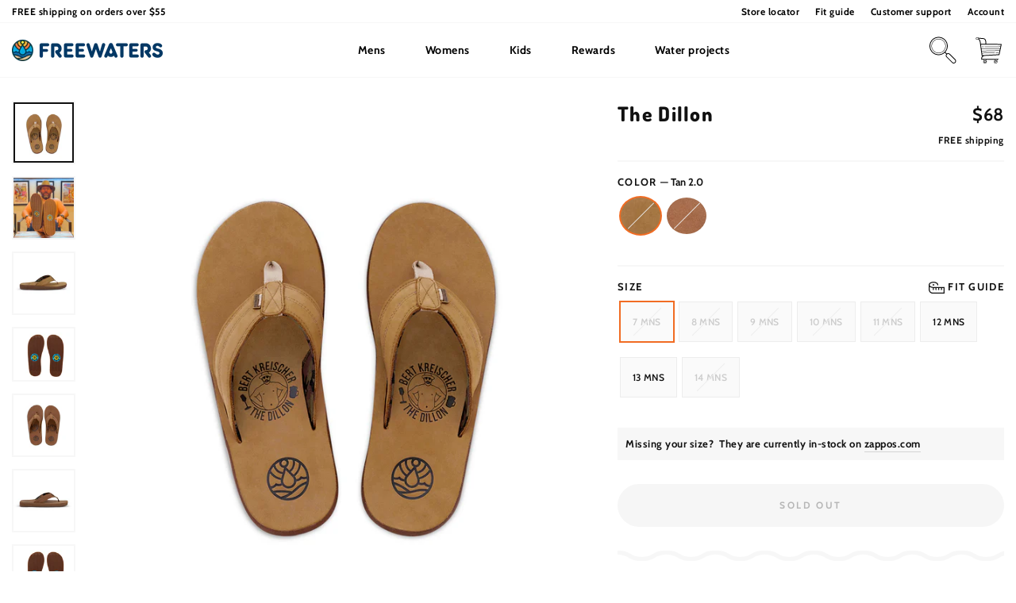

--- FILE ---
content_type: text/html; charset=utf-8
request_url: https://freewaters.com/collections/best-sellers/products/the-dillon-mens-sandals?variant=46614788145383
body_size: 61844
content:
<!doctype html>
<html class="no-js" lang="en" dir="ltr">
<head>
  <meta charset="utf-8">
  <meta http-equiv="X-UA-Compatible" content="IE=edge,chrome=1">
  <meta name="viewport" content="width=device-width,initial-scale=1">
  <meta name="theme-color" content="#0963b3">
  <link rel="canonical" href="https://freewaters.com/products/the-dillon-mens-sandals">
  <link rel="preconnect" href="https://cdn.shopify.com">
  <link rel="preconnect" href="https://fonts.shopifycdn.com">
  <link rel="dns-prefetch" href="https://productreviews.shopifycdn.com">
  <link rel="dns-prefetch" href="https://ajax.googleapis.com">
  <link rel="dns-prefetch" href="https://maps.googleapis.com">
  <link rel="dns-prefetch" href="https://maps.gstatic.com">
  
  
  <meta name="google-site-verification" content="ooe1GhNiDVsyHRl05I_ULproJRE_5BdG-J1Znwm5vuw" />
  <meta name="msvalidate.01" content="31B4F5C76B1639CFE5F052E3050C8B08" />

  
  
  
  
  <link rel="apple-touch-icon" sizes="180x180" href="//freewaters.com/cdn/shop/t/2/assets/apple-touch-icon.png?v=57343866136965263981623097800">
  <link rel="icon" type="image/png" sizes="32x32" href="//freewaters.com/cdn/shop/t/2/assets/favicon-32x32.png?v=28852435833170365121623097800">
  <link rel="icon" type="image/png" sizes="16x16" href="//freewaters.com/cdn/shop/t/2/assets/favicon-16x16.png?v=37907419846694536711623097800">
  <link rel="manifest" href="//freewaters.com/cdn/shop/t/2/assets/site.webmanifest?v=60641182899152030971623096871">
  <link rel="mask-icon" href="//freewaters.com/cdn/shop/t/2/assets/safari-pinned-tab.svg?v=105618546179827224331623096864" color="#0f66ae">
  <meta name="msapplication-TileColor" content="#0f66ae">
  <meta name="theme-color" content="#ffffff"><title>The Dillon
&ndash; Freewaters®
</title>
<meta name="description" content="When comedian Bert Kreischer reached out to Freewaters on social media and demanded that we, &quot;Bring back the Dillon!&quot; We immediately jumped into action! Freewaters is happy to announce a relaunch of our classic leather sandal, The Dillon, featuring Limited Edition Bert Kreischer branding. The strap lining highlights cu"><meta property="og:site_name" content="Freewaters®">
  <meta property="og:url" content="https://freewaters.com/products/the-dillon-mens-sandals">
  <meta property="og:title" content="The Dillon">
  <meta property="og:type" content="product">
  <meta property="og:description" content="When comedian Bert Kreischer reached out to Freewaters on social media and demanded that we, &quot;Bring back the Dillon!&quot; We immediately jumped into action! Freewaters is happy to announce a relaunch of our classic leather sandal, The Dillon, featuring Limited Edition Bert Kreischer branding. The strap lining highlights cu"><meta property="og:image" content="http://freewaters.com/cdn/shop/products/freewaters-sandals-the-dillon-40490106323175.png?v=1742530299">
    <meta property="og:image:secure_url" content="https://freewaters.com/cdn/shop/products/freewaters-sandals-the-dillon-40490106323175.png?v=1742530299">
    <meta property="og:image:width" content="2048">
    <meta property="og:image:height" content="2048"><meta name="twitter:site" content="@">
  <meta name="twitter:card" content="summary_large_image">
  <meta name="twitter:title" content="The Dillon">
  <meta name="twitter:description" content="When comedian Bert Kreischer reached out to Freewaters on social media and demanded that we, &quot;Bring back the Dillon!&quot; We immediately jumped into action! Freewaters is happy to announce a relaunch of our classic leather sandal, The Dillon, featuring Limited Edition Bert Kreischer branding. The strap lining highlights cu">
<style data-shopify>@font-face {
  font-family: Dosis;
  font-weight: 800;
  font-style: normal;
  font-display: swap;
  src: url("//freewaters.com/cdn/fonts/dosis/dosis_n8.ce0de0df09db743f39c84c4407ded95e7a353d7d.woff2") format("woff2"),
       url("//freewaters.com/cdn/fonts/dosis/dosis_n8.0e6effafa21f4f87f4b9af8403521eb014546768.woff") format("woff");
}

  @font-face {
  font-family: Cabin;
  font-weight: 700;
  font-style: normal;
  font-display: swap;
  src: url("//freewaters.com/cdn/fonts/cabin/cabin_n7.255204a342bfdbc9ae2017bd4e6a90f8dbb2f561.woff2") format("woff2"),
       url("//freewaters.com/cdn/fonts/cabin/cabin_n7.e2afa22a0d0f4b64da3569c990897429d40ff5c0.woff") format("woff");
}


  @font-face {
  font-family: Cabin;
  font-weight: 600;
  font-style: normal;
  font-display: swap;
  src: url("//freewaters.com/cdn/fonts/cabin/cabin_n6.c6b1e64927bbec1c65aab7077888fb033480c4f7.woff2") format("woff2"),
       url("//freewaters.com/cdn/fonts/cabin/cabin_n6.6c2e65d54c893ad9f1390da3b810b8e6cf976a4f.woff") format("woff");
}

  @font-face {
  font-family: Cabin;
  font-weight: 700;
  font-style: italic;
  font-display: swap;
  src: url("//freewaters.com/cdn/fonts/cabin/cabin_i7.ef2404c08a493e7ccbc92d8c39adf683f40e1fb5.woff2") format("woff2"),
       url("//freewaters.com/cdn/fonts/cabin/cabin_i7.480421791818000fc8a5d4134822321b5d7964f8.woff") format("woff");
}

  @font-face {
  font-family: Cabin;
  font-weight: 600;
  font-style: italic;
  font-display: swap;
  src: url("//freewaters.com/cdn/fonts/cabin/cabin_i6.f09e39e860dd73a664673caf87e5a0b93b584340.woff2") format("woff2"),
       url("//freewaters.com/cdn/fonts/cabin/cabin_i6.5b37bf1fce036a7ee54dbf8fb86341d9c8883ee1.woff") format("woff");
}

</style><link href="//freewaters.com/cdn/shop/t/2/assets/theme.css?v=155305091111153290981738940811" rel="stylesheet" type="text/css" media="all" />
<style data-shopify>:root {
    --typeHeaderPrimary: Dosis;
    --typeHeaderFallback: sans-serif;
    --typeHeaderSize: 46px;
    --typeHeaderWeight: 800;
    --typeHeaderLineHeight: 1.3;
    --typeHeaderSpacing: 0.05em;

    --typeBasePrimary:Cabin;
    --typeBaseFallback:sans-serif;
    --typeBaseSize: 20px;
    --typeBaseWeight: 700;
    --typeBaseSpacing: 0.025em;
    --typeBaseLineHeight: 1.6;

    --typeCollectionTitle: 24px;

    --iconWeight: 3px;
    --iconLinecaps: round;

    
      --buttonRadius: 50px;
    

    --colorGridOverlayOpacity: 0.0;
  }

  .placeholder-content {
    background-image: linear-gradient(100deg, #e5e5e5 40%, #dddddd 63%, #e5e5e5 79%);
  }</style><!-- REALM EDITS & ADDONS - DO NOT REMOVE OR SERIOUS THINGS WILL HAPPEN!! LOL -->
  <link rel="stylesheet" href="//freewaters.com/cdn/shop/t/2/assets/realm.css?v=64048311170146404781767347586">
  <script src="https://cdnjs.cloudflare.com/ajax/libs/jquery/3.3.1/jquery.min.js"></script>
  <script src="https://kit.fontawesome.com/50eee1de71.js" crossorigin="anonymous"></script>
  <script src="//freewaters.com/cdn/shop/t/2/assets/magnific-popup.min.js?v=150056207394664341371626460561"></script>
  <!-- REALMWEBDESIGN.com - DO NOT REMOVE -->

  <script>
    document.documentElement.className = document.documentElement.className.replace('no-js', 'js');

    window.theme = window.theme || {};
    theme.routes = {
      home: "/",
      cart: "/cart.js",
      cartPage: "/cart",
      cartAdd: "/cart/add.js",
      cartChange: "/cart/change.js"
    };
    theme.strings = {
      soldOut: "Sold Out",
      unavailable: "Unavailable",
      stockLabel: "Only [count] items in stock!",
      willNotShipUntil: "Will not ship until [date]",
      willBeInStockAfter: "Will be in stock after [date]",
      waitingForStock: "Inventory on the way",
      savePrice: "Save [saved_amount]",
      cartEmpty: "Whoa, Your cart is currently empty!",
      cartTermsConfirmation: "You must agree with the terms and conditions of sales to check out",
      searchCollections: "Collections:",
      searchPages: "Pages:",
      searchArticles: "Articles:"
    };
    theme.settings = {
      dynamicVariantsEnable: true,
      dynamicVariantType: "button",
      cartType: "page",
      isCustomerTemplate: false,
      moneyFormat: "${{amount_no_decimals}}",
      saveType: "percent",
      recentlyViewedEnabled: false,
      productImageSize: "square",
      productImageCover: false,
      predictiveSearch: true,
      predictiveSearchType: "product",
      inventoryThreshold: 20,
      quickView: false,
      themeName: 'Realm Modded theme',
      themeVersion: "4.1.2"
    };
  </script>

  <script>window.performance && window.performance.mark && window.performance.mark('shopify.content_for_header.start');</script><meta name="google-site-verification" content="ClYSfVX7lFWtF9POZVlTJNoKG6hJDZLOyEP74t2q5Fw">
<meta name="facebook-domain-verification" content="di573w8pjs8q59hbmprpsu0eidrkd7">
<meta name="facebook-domain-verification" content="y91ykz72bbajt7ptxifvu3exo2rdv6">
<meta id="shopify-digital-wallet" name="shopify-digital-wallet" content="/56715214998/digital_wallets/dialog">
<meta name="shopify-checkout-api-token" content="a84d1c67f699b76bfd581600bb1cc269">
<meta id="in-context-paypal-metadata" data-shop-id="56715214998" data-venmo-supported="false" data-environment="production" data-locale="en_US" data-paypal-v4="true" data-currency="USD">
<link rel="alternate" type="application/json+oembed" href="https://freewaters.com/products/the-dillon-mens-sandals.oembed">
<script async="async" src="/checkouts/internal/preloads.js?locale=en-US"></script>
<link rel="preconnect" href="https://shop.app" crossorigin="anonymous">
<script async="async" src="https://shop.app/checkouts/internal/preloads.js?locale=en-US&shop_id=56715214998" crossorigin="anonymous"></script>
<script id="apple-pay-shop-capabilities" type="application/json">{"shopId":56715214998,"countryCode":"US","currencyCode":"USD","merchantCapabilities":["supports3DS"],"merchantId":"gid:\/\/shopify\/Shop\/56715214998","merchantName":"Freewaters®","requiredBillingContactFields":["postalAddress","email","phone"],"requiredShippingContactFields":["postalAddress","email","phone"],"shippingType":"shipping","supportedNetworks":["visa","masterCard","amex","discover","elo","jcb"],"total":{"type":"pending","label":"Freewaters®","amount":"1.00"},"shopifyPaymentsEnabled":true,"supportsSubscriptions":true}</script>
<script id="shopify-features" type="application/json">{"accessToken":"a84d1c67f699b76bfd581600bb1cc269","betas":["rich-media-storefront-analytics"],"domain":"freewaters.com","predictiveSearch":true,"shopId":56715214998,"locale":"en"}</script>
<script>var Shopify = Shopify || {};
Shopify.shop = "freewaters-usa.myshopify.com";
Shopify.locale = "en";
Shopify.currency = {"active":"USD","rate":"1.0"};
Shopify.country = "US";
Shopify.theme = {"name":"LIVE theme 7\/21 *** Dupe if editing code ***","id":123090534550,"schema_name":"Impulse","schema_version":"4.1.2","theme_store_id":null,"role":"main"};
Shopify.theme.handle = "null";
Shopify.theme.style = {"id":null,"handle":null};
Shopify.cdnHost = "freewaters.com/cdn";
Shopify.routes = Shopify.routes || {};
Shopify.routes.root = "/";</script>
<script type="module">!function(o){(o.Shopify=o.Shopify||{}).modules=!0}(window);</script>
<script>!function(o){function n(){var o=[];function n(){o.push(Array.prototype.slice.apply(arguments))}return n.q=o,n}var t=o.Shopify=o.Shopify||{};t.loadFeatures=n(),t.autoloadFeatures=n()}(window);</script>
<script>
  window.ShopifyPay = window.ShopifyPay || {};
  window.ShopifyPay.apiHost = "shop.app\/pay";
  window.ShopifyPay.redirectState = null;
</script>
<script id="shop-js-analytics" type="application/json">{"pageType":"product"}</script>
<script defer="defer" async type="module" src="//freewaters.com/cdn/shopifycloud/shop-js/modules/v2/client.init-shop-cart-sync_BT-GjEfc.en.esm.js"></script>
<script defer="defer" async type="module" src="//freewaters.com/cdn/shopifycloud/shop-js/modules/v2/chunk.common_D58fp_Oc.esm.js"></script>
<script defer="defer" async type="module" src="//freewaters.com/cdn/shopifycloud/shop-js/modules/v2/chunk.modal_xMitdFEc.esm.js"></script>
<script type="module">
  await import("//freewaters.com/cdn/shopifycloud/shop-js/modules/v2/client.init-shop-cart-sync_BT-GjEfc.en.esm.js");
await import("//freewaters.com/cdn/shopifycloud/shop-js/modules/v2/chunk.common_D58fp_Oc.esm.js");
await import("//freewaters.com/cdn/shopifycloud/shop-js/modules/v2/chunk.modal_xMitdFEc.esm.js");

  window.Shopify.SignInWithShop?.initShopCartSync?.({"fedCMEnabled":true,"windoidEnabled":true});

</script>
<script>
  window.Shopify = window.Shopify || {};
  if (!window.Shopify.featureAssets) window.Shopify.featureAssets = {};
  window.Shopify.featureAssets['shop-js'] = {"shop-cart-sync":["modules/v2/client.shop-cart-sync_DZOKe7Ll.en.esm.js","modules/v2/chunk.common_D58fp_Oc.esm.js","modules/v2/chunk.modal_xMitdFEc.esm.js"],"init-fed-cm":["modules/v2/client.init-fed-cm_B6oLuCjv.en.esm.js","modules/v2/chunk.common_D58fp_Oc.esm.js","modules/v2/chunk.modal_xMitdFEc.esm.js"],"shop-cash-offers":["modules/v2/client.shop-cash-offers_D2sdYoxE.en.esm.js","modules/v2/chunk.common_D58fp_Oc.esm.js","modules/v2/chunk.modal_xMitdFEc.esm.js"],"shop-login-button":["modules/v2/client.shop-login-button_QeVjl5Y3.en.esm.js","modules/v2/chunk.common_D58fp_Oc.esm.js","modules/v2/chunk.modal_xMitdFEc.esm.js"],"pay-button":["modules/v2/client.pay-button_DXTOsIq6.en.esm.js","modules/v2/chunk.common_D58fp_Oc.esm.js","modules/v2/chunk.modal_xMitdFEc.esm.js"],"shop-button":["modules/v2/client.shop-button_DQZHx9pm.en.esm.js","modules/v2/chunk.common_D58fp_Oc.esm.js","modules/v2/chunk.modal_xMitdFEc.esm.js"],"avatar":["modules/v2/client.avatar_BTnouDA3.en.esm.js"],"init-windoid":["modules/v2/client.init-windoid_CR1B-cfM.en.esm.js","modules/v2/chunk.common_D58fp_Oc.esm.js","modules/v2/chunk.modal_xMitdFEc.esm.js"],"init-shop-for-new-customer-accounts":["modules/v2/client.init-shop-for-new-customer-accounts_C_vY_xzh.en.esm.js","modules/v2/client.shop-login-button_QeVjl5Y3.en.esm.js","modules/v2/chunk.common_D58fp_Oc.esm.js","modules/v2/chunk.modal_xMitdFEc.esm.js"],"init-shop-email-lookup-coordinator":["modules/v2/client.init-shop-email-lookup-coordinator_BI7n9ZSv.en.esm.js","modules/v2/chunk.common_D58fp_Oc.esm.js","modules/v2/chunk.modal_xMitdFEc.esm.js"],"init-shop-cart-sync":["modules/v2/client.init-shop-cart-sync_BT-GjEfc.en.esm.js","modules/v2/chunk.common_D58fp_Oc.esm.js","modules/v2/chunk.modal_xMitdFEc.esm.js"],"shop-toast-manager":["modules/v2/client.shop-toast-manager_DiYdP3xc.en.esm.js","modules/v2/chunk.common_D58fp_Oc.esm.js","modules/v2/chunk.modal_xMitdFEc.esm.js"],"init-customer-accounts":["modules/v2/client.init-customer-accounts_D9ZNqS-Q.en.esm.js","modules/v2/client.shop-login-button_QeVjl5Y3.en.esm.js","modules/v2/chunk.common_D58fp_Oc.esm.js","modules/v2/chunk.modal_xMitdFEc.esm.js"],"init-customer-accounts-sign-up":["modules/v2/client.init-customer-accounts-sign-up_iGw4briv.en.esm.js","modules/v2/client.shop-login-button_QeVjl5Y3.en.esm.js","modules/v2/chunk.common_D58fp_Oc.esm.js","modules/v2/chunk.modal_xMitdFEc.esm.js"],"shop-follow-button":["modules/v2/client.shop-follow-button_CqMgW2wH.en.esm.js","modules/v2/chunk.common_D58fp_Oc.esm.js","modules/v2/chunk.modal_xMitdFEc.esm.js"],"checkout-modal":["modules/v2/client.checkout-modal_xHeaAweL.en.esm.js","modules/v2/chunk.common_D58fp_Oc.esm.js","modules/v2/chunk.modal_xMitdFEc.esm.js"],"shop-login":["modules/v2/client.shop-login_D91U-Q7h.en.esm.js","modules/v2/chunk.common_D58fp_Oc.esm.js","modules/v2/chunk.modal_xMitdFEc.esm.js"],"lead-capture":["modules/v2/client.lead-capture_BJmE1dJe.en.esm.js","modules/v2/chunk.common_D58fp_Oc.esm.js","modules/v2/chunk.modal_xMitdFEc.esm.js"],"payment-terms":["modules/v2/client.payment-terms_Ci9AEqFq.en.esm.js","modules/v2/chunk.common_D58fp_Oc.esm.js","modules/v2/chunk.modal_xMitdFEc.esm.js"]};
</script>
<script>(function() {
  var isLoaded = false;
  function asyncLoad() {
    if (isLoaded) return;
    isLoaded = true;
    var urls = ["https:\/\/cookiebar.hulkapps.com\/hulk_cookie_bar.js?shop=freewaters-usa.myshopify.com","https:\/\/d23dclunsivw3h.cloudfront.net\/redirect-app.js?shop=freewaters-usa.myshopify.com","https:\/\/static2.rapidsearch.dev\/resultpage.js?shop=freewaters-usa.myshopify.com"];
    for (var i = 0; i < urls.length; i++) {
      var s = document.createElement('script');
      s.type = 'text/javascript';
      s.async = true;
      s.src = urls[i];
      var x = document.getElementsByTagName('script')[0];
      x.parentNode.insertBefore(s, x);
    }
  };
  if(window.attachEvent) {
    window.attachEvent('onload', asyncLoad);
  } else {
    window.addEventListener('load', asyncLoad, false);
  }
})();</script>
<script id="__st">var __st={"a":56715214998,"offset":-28800,"reqid":"1ac41fc4-c229-43c4-b34a-12e54d114ed6-1769075255","pageurl":"freewaters.com\/collections\/best-sellers\/products\/the-dillon-mens-sandals?variant=46614788145383","u":"a5136da31bb1","p":"product","rtyp":"product","rid":6933690122390};</script>
<script>window.ShopifyPaypalV4VisibilityTracking = true;</script>
<script id="captcha-bootstrap">!function(){'use strict';const t='contact',e='account',n='new_comment',o=[[t,t],['blogs',n],['comments',n],[t,'customer']],c=[[e,'customer_login'],[e,'guest_login'],[e,'recover_customer_password'],[e,'create_customer']],r=t=>t.map((([t,e])=>`form[action*='/${t}']:not([data-nocaptcha='true']) input[name='form_type'][value='${e}']`)).join(','),a=t=>()=>t?[...document.querySelectorAll(t)].map((t=>t.form)):[];function s(){const t=[...o],e=r(t);return a(e)}const i='password',u='form_key',d=['recaptcha-v3-token','g-recaptcha-response','h-captcha-response',i],f=()=>{try{return window.sessionStorage}catch{return}},m='__shopify_v',_=t=>t.elements[u];function p(t,e,n=!1){try{const o=window.sessionStorage,c=JSON.parse(o.getItem(e)),{data:r}=function(t){const{data:e,action:n}=t;return t[m]||n?{data:e,action:n}:{data:t,action:n}}(c);for(const[e,n]of Object.entries(r))t.elements[e]&&(t.elements[e].value=n);n&&o.removeItem(e)}catch(o){console.error('form repopulation failed',{error:o})}}const l='form_type',E='cptcha';function T(t){t.dataset[E]=!0}const w=window,h=w.document,L='Shopify',v='ce_forms',y='captcha';let A=!1;((t,e)=>{const n=(g='f06e6c50-85a8-45c8-87d0-21a2b65856fe',I='https://cdn.shopify.com/shopifycloud/storefront-forms-hcaptcha/ce_storefront_forms_captcha_hcaptcha.v1.5.2.iife.js',D={infoText:'Protected by hCaptcha',privacyText:'Privacy',termsText:'Terms'},(t,e,n)=>{const o=w[L][v],c=o.bindForm;if(c)return c(t,g,e,D).then(n);var r;o.q.push([[t,g,e,D],n]),r=I,A||(h.body.append(Object.assign(h.createElement('script'),{id:'captcha-provider',async:!0,src:r})),A=!0)});var g,I,D;w[L]=w[L]||{},w[L][v]=w[L][v]||{},w[L][v].q=[],w[L][y]=w[L][y]||{},w[L][y].protect=function(t,e){n(t,void 0,e),T(t)},Object.freeze(w[L][y]),function(t,e,n,w,h,L){const[v,y,A,g]=function(t,e,n){const i=e?o:[],u=t?c:[],d=[...i,...u],f=r(d),m=r(i),_=r(d.filter((([t,e])=>n.includes(e))));return[a(f),a(m),a(_),s()]}(w,h,L),I=t=>{const e=t.target;return e instanceof HTMLFormElement?e:e&&e.form},D=t=>v().includes(t);t.addEventListener('submit',(t=>{const e=I(t);if(!e)return;const n=D(e)&&!e.dataset.hcaptchaBound&&!e.dataset.recaptchaBound,o=_(e),c=g().includes(e)&&(!o||!o.value);(n||c)&&t.preventDefault(),c&&!n&&(function(t){try{if(!f())return;!function(t){const e=f();if(!e)return;const n=_(t);if(!n)return;const o=n.value;o&&e.removeItem(o)}(t);const e=Array.from(Array(32),(()=>Math.random().toString(36)[2])).join('');!function(t,e){_(t)||t.append(Object.assign(document.createElement('input'),{type:'hidden',name:u})),t.elements[u].value=e}(t,e),function(t,e){const n=f();if(!n)return;const o=[...t.querySelectorAll(`input[type='${i}']`)].map((({name:t})=>t)),c=[...d,...o],r={};for(const[a,s]of new FormData(t).entries())c.includes(a)||(r[a]=s);n.setItem(e,JSON.stringify({[m]:1,action:t.action,data:r}))}(t,e)}catch(e){console.error('failed to persist form',e)}}(e),e.submit())}));const S=(t,e)=>{t&&!t.dataset[E]&&(n(t,e.some((e=>e===t))),T(t))};for(const o of['focusin','change'])t.addEventListener(o,(t=>{const e=I(t);D(e)&&S(e,y())}));const B=e.get('form_key'),M=e.get(l),P=B&&M;t.addEventListener('DOMContentLoaded',(()=>{const t=y();if(P)for(const e of t)e.elements[l].value===M&&p(e,B);[...new Set([...A(),...v().filter((t=>'true'===t.dataset.shopifyCaptcha))])].forEach((e=>S(e,t)))}))}(h,new URLSearchParams(w.location.search),n,t,e,['guest_login'])})(!0,!0)}();</script>
<script integrity="sha256-4kQ18oKyAcykRKYeNunJcIwy7WH5gtpwJnB7kiuLZ1E=" data-source-attribution="shopify.loadfeatures" defer="defer" src="//freewaters.com/cdn/shopifycloud/storefront/assets/storefront/load_feature-a0a9edcb.js" crossorigin="anonymous"></script>
<script crossorigin="anonymous" defer="defer" src="//freewaters.com/cdn/shopifycloud/storefront/assets/shopify_pay/storefront-65b4c6d7.js?v=20250812"></script>
<script data-source-attribution="shopify.dynamic_checkout.dynamic.init">var Shopify=Shopify||{};Shopify.PaymentButton=Shopify.PaymentButton||{isStorefrontPortableWallets:!0,init:function(){window.Shopify.PaymentButton.init=function(){};var t=document.createElement("script");t.src="https://freewaters.com/cdn/shopifycloud/portable-wallets/latest/portable-wallets.en.js",t.type="module",document.head.appendChild(t)}};
</script>
<script data-source-attribution="shopify.dynamic_checkout.buyer_consent">
  function portableWalletsHideBuyerConsent(e){var t=document.getElementById("shopify-buyer-consent"),n=document.getElementById("shopify-subscription-policy-button");t&&n&&(t.classList.add("hidden"),t.setAttribute("aria-hidden","true"),n.removeEventListener("click",e))}function portableWalletsShowBuyerConsent(e){var t=document.getElementById("shopify-buyer-consent"),n=document.getElementById("shopify-subscription-policy-button");t&&n&&(t.classList.remove("hidden"),t.removeAttribute("aria-hidden"),n.addEventListener("click",e))}window.Shopify?.PaymentButton&&(window.Shopify.PaymentButton.hideBuyerConsent=portableWalletsHideBuyerConsent,window.Shopify.PaymentButton.showBuyerConsent=portableWalletsShowBuyerConsent);
</script>
<script data-source-attribution="shopify.dynamic_checkout.cart.bootstrap">document.addEventListener("DOMContentLoaded",(function(){function t(){return document.querySelector("shopify-accelerated-checkout-cart, shopify-accelerated-checkout")}if(t())Shopify.PaymentButton.init();else{new MutationObserver((function(e,n){t()&&(Shopify.PaymentButton.init(),n.disconnect())})).observe(document.body,{childList:!0,subtree:!0})}}));
</script>
<link id="shopify-accelerated-checkout-styles" rel="stylesheet" media="screen" href="https://freewaters.com/cdn/shopifycloud/portable-wallets/latest/accelerated-checkout-backwards-compat.css" crossorigin="anonymous">
<style id="shopify-accelerated-checkout-cart">
        #shopify-buyer-consent {
  margin-top: 1em;
  display: inline-block;
  width: 100%;
}

#shopify-buyer-consent.hidden {
  display: none;
}

#shopify-subscription-policy-button {
  background: none;
  border: none;
  padding: 0;
  text-decoration: underline;
  font-size: inherit;
  cursor: pointer;
}

#shopify-subscription-policy-button::before {
  box-shadow: none;
}

      </style>

<script>window.performance && window.performance.mark && window.performance.mark('shopify.content_for_header.end');</script>

  <script src="//freewaters.com/cdn/shop/t/2/assets/vendor-scripts-v9.js" defer="defer"></script><script src="//freewaters.com/cdn/shop/t/2/assets/theme.min.js?v=124906087785180926171626369284" defer="defer"></script>

  

  


  <script type="text/javascript">
    window.RapidSearchAdmin = false;
  </script>


<!-- BEGIN app block: shopify://apps/reamaze-live-chat-helpdesk/blocks/reamaze-config/ef7a830c-d722-47c6-883b-11db06c95733 -->



<!-- END app block --><script src="https://cdn.shopify.com/extensions/019b8d54-2388-79d8-becc-d32a3afe2c7a/omnisend-50/assets/omnisend-in-shop.js" type="text/javascript" defer="defer"></script>
<link href="https://monorail-edge.shopifysvc.com" rel="dns-prefetch">
<script>(function(){if ("sendBeacon" in navigator && "performance" in window) {try {var session_token_from_headers = performance.getEntriesByType('navigation')[0].serverTiming.find(x => x.name == '_s').description;} catch {var session_token_from_headers = undefined;}var session_cookie_matches = document.cookie.match(/_shopify_s=([^;]*)/);var session_token_from_cookie = session_cookie_matches && session_cookie_matches.length === 2 ? session_cookie_matches[1] : "";var session_token = session_token_from_headers || session_token_from_cookie || "";function handle_abandonment_event(e) {var entries = performance.getEntries().filter(function(entry) {return /monorail-edge.shopifysvc.com/.test(entry.name);});if (!window.abandonment_tracked && entries.length === 0) {window.abandonment_tracked = true;var currentMs = Date.now();var navigation_start = performance.timing.navigationStart;var payload = {shop_id: 56715214998,url: window.location.href,navigation_start,duration: currentMs - navigation_start,session_token,page_type: "product"};window.navigator.sendBeacon("https://monorail-edge.shopifysvc.com/v1/produce", JSON.stringify({schema_id: "online_store_buyer_site_abandonment/1.1",payload: payload,metadata: {event_created_at_ms: currentMs,event_sent_at_ms: currentMs}}));}}window.addEventListener('pagehide', handle_abandonment_event);}}());</script>
<script id="web-pixels-manager-setup">(function e(e,d,r,n,o){if(void 0===o&&(o={}),!Boolean(null===(a=null===(i=window.Shopify)||void 0===i?void 0:i.analytics)||void 0===a?void 0:a.replayQueue)){var i,a;window.Shopify=window.Shopify||{};var t=window.Shopify;t.analytics=t.analytics||{};var s=t.analytics;s.replayQueue=[],s.publish=function(e,d,r){return s.replayQueue.push([e,d,r]),!0};try{self.performance.mark("wpm:start")}catch(e){}var l=function(){var e={modern:/Edge?\/(1{2}[4-9]|1[2-9]\d|[2-9]\d{2}|\d{4,})\.\d+(\.\d+|)|Firefox\/(1{2}[4-9]|1[2-9]\d|[2-9]\d{2}|\d{4,})\.\d+(\.\d+|)|Chrom(ium|e)\/(9{2}|\d{3,})\.\d+(\.\d+|)|(Maci|X1{2}).+ Version\/(15\.\d+|(1[6-9]|[2-9]\d|\d{3,})\.\d+)([,.]\d+|)( \(\w+\)|)( Mobile\/\w+|) Safari\/|Chrome.+OPR\/(9{2}|\d{3,})\.\d+\.\d+|(CPU[ +]OS|iPhone[ +]OS|CPU[ +]iPhone|CPU IPhone OS|CPU iPad OS)[ +]+(15[._]\d+|(1[6-9]|[2-9]\d|\d{3,})[._]\d+)([._]\d+|)|Android:?[ /-](13[3-9]|1[4-9]\d|[2-9]\d{2}|\d{4,})(\.\d+|)(\.\d+|)|Android.+Firefox\/(13[5-9]|1[4-9]\d|[2-9]\d{2}|\d{4,})\.\d+(\.\d+|)|Android.+Chrom(ium|e)\/(13[3-9]|1[4-9]\d|[2-9]\d{2}|\d{4,})\.\d+(\.\d+|)|SamsungBrowser\/([2-9]\d|\d{3,})\.\d+/,legacy:/Edge?\/(1[6-9]|[2-9]\d|\d{3,})\.\d+(\.\d+|)|Firefox\/(5[4-9]|[6-9]\d|\d{3,})\.\d+(\.\d+|)|Chrom(ium|e)\/(5[1-9]|[6-9]\d|\d{3,})\.\d+(\.\d+|)([\d.]+$|.*Safari\/(?![\d.]+ Edge\/[\d.]+$))|(Maci|X1{2}).+ Version\/(10\.\d+|(1[1-9]|[2-9]\d|\d{3,})\.\d+)([,.]\d+|)( \(\w+\)|)( Mobile\/\w+|) Safari\/|Chrome.+OPR\/(3[89]|[4-9]\d|\d{3,})\.\d+\.\d+|(CPU[ +]OS|iPhone[ +]OS|CPU[ +]iPhone|CPU IPhone OS|CPU iPad OS)[ +]+(10[._]\d+|(1[1-9]|[2-9]\d|\d{3,})[._]\d+)([._]\d+|)|Android:?[ /-](13[3-9]|1[4-9]\d|[2-9]\d{2}|\d{4,})(\.\d+|)(\.\d+|)|Mobile Safari.+OPR\/([89]\d|\d{3,})\.\d+\.\d+|Android.+Firefox\/(13[5-9]|1[4-9]\d|[2-9]\d{2}|\d{4,})\.\d+(\.\d+|)|Android.+Chrom(ium|e)\/(13[3-9]|1[4-9]\d|[2-9]\d{2}|\d{4,})\.\d+(\.\d+|)|Android.+(UC? ?Browser|UCWEB|U3)[ /]?(15\.([5-9]|\d{2,})|(1[6-9]|[2-9]\d|\d{3,})\.\d+)\.\d+|SamsungBrowser\/(5\.\d+|([6-9]|\d{2,})\.\d+)|Android.+MQ{2}Browser\/(14(\.(9|\d{2,})|)|(1[5-9]|[2-9]\d|\d{3,})(\.\d+|))(\.\d+|)|K[Aa][Ii]OS\/(3\.\d+|([4-9]|\d{2,})\.\d+)(\.\d+|)/},d=e.modern,r=e.legacy,n=navigator.userAgent;return n.match(d)?"modern":n.match(r)?"legacy":"unknown"}(),u="modern"===l?"modern":"legacy",c=(null!=n?n:{modern:"",legacy:""})[u],f=function(e){return[e.baseUrl,"/wpm","/b",e.hashVersion,"modern"===e.buildTarget?"m":"l",".js"].join("")}({baseUrl:d,hashVersion:r,buildTarget:u}),m=function(e){var d=e.version,r=e.bundleTarget,n=e.surface,o=e.pageUrl,i=e.monorailEndpoint;return{emit:function(e){var a=e.status,t=e.errorMsg,s=(new Date).getTime(),l=JSON.stringify({metadata:{event_sent_at_ms:s},events:[{schema_id:"web_pixels_manager_load/3.1",payload:{version:d,bundle_target:r,page_url:o,status:a,surface:n,error_msg:t},metadata:{event_created_at_ms:s}}]});if(!i)return console&&console.warn&&console.warn("[Web Pixels Manager] No Monorail endpoint provided, skipping logging."),!1;try{return self.navigator.sendBeacon.bind(self.navigator)(i,l)}catch(e){}var u=new XMLHttpRequest;try{return u.open("POST",i,!0),u.setRequestHeader("Content-Type","text/plain"),u.send(l),!0}catch(e){return console&&console.warn&&console.warn("[Web Pixels Manager] Got an unhandled error while logging to Monorail."),!1}}}}({version:r,bundleTarget:l,surface:e.surface,pageUrl:self.location.href,monorailEndpoint:e.monorailEndpoint});try{o.browserTarget=l,function(e){var d=e.src,r=e.async,n=void 0===r||r,o=e.onload,i=e.onerror,a=e.sri,t=e.scriptDataAttributes,s=void 0===t?{}:t,l=document.createElement("script"),u=document.querySelector("head"),c=document.querySelector("body");if(l.async=n,l.src=d,a&&(l.integrity=a,l.crossOrigin="anonymous"),s)for(var f in s)if(Object.prototype.hasOwnProperty.call(s,f))try{l.dataset[f]=s[f]}catch(e){}if(o&&l.addEventListener("load",o),i&&l.addEventListener("error",i),u)u.appendChild(l);else{if(!c)throw new Error("Did not find a head or body element to append the script");c.appendChild(l)}}({src:f,async:!0,onload:function(){if(!function(){var e,d;return Boolean(null===(d=null===(e=window.Shopify)||void 0===e?void 0:e.analytics)||void 0===d?void 0:d.initialized)}()){var d=window.webPixelsManager.init(e)||void 0;if(d){var r=window.Shopify.analytics;r.replayQueue.forEach((function(e){var r=e[0],n=e[1],o=e[2];d.publishCustomEvent(r,n,o)})),r.replayQueue=[],r.publish=d.publishCustomEvent,r.visitor=d.visitor,r.initialized=!0}}},onerror:function(){return m.emit({status:"failed",errorMsg:"".concat(f," has failed to load")})},sri:function(e){var d=/^sha384-[A-Za-z0-9+/=]+$/;return"string"==typeof e&&d.test(e)}(c)?c:"",scriptDataAttributes:o}),m.emit({status:"loading"})}catch(e){m.emit({status:"failed",errorMsg:(null==e?void 0:e.message)||"Unknown error"})}}})({shopId: 56715214998,storefrontBaseUrl: "https://freewaters.com",extensionsBaseUrl: "https://extensions.shopifycdn.com/cdn/shopifycloud/web-pixels-manager",monorailEndpoint: "https://monorail-edge.shopifysvc.com/unstable/produce_batch",surface: "storefront-renderer",enabledBetaFlags: ["2dca8a86"],webPixelsConfigList: [{"id":"902529255","configuration":"{\"storeId\":\"freewaters-usa.myshopify.com\"}","eventPayloadVersion":"v1","runtimeContext":"STRICT","scriptVersion":"e7ff4835c2df0be089f361b898b8b040","type":"APP","apiClientId":3440817,"privacyPurposes":["ANALYTICS"],"dataSharingAdjustments":{"protectedCustomerApprovalScopes":["read_customer_personal_data"]}},{"id":"405373159","configuration":"{\"config\":\"{\\\"pixel_id\\\":\\\"G-DYRJX6QTFS\\\",\\\"target_country\\\":\\\"US\\\",\\\"gtag_events\\\":[{\\\"type\\\":\\\"search\\\",\\\"action_label\\\":[\\\"G-DYRJX6QTFS\\\",\\\"AW-10848463109\\\/zSTBCJOGspYDEIXS-bQo\\\"]},{\\\"type\\\":\\\"begin_checkout\\\",\\\"action_label\\\":[\\\"G-DYRJX6QTFS\\\",\\\"AW-10848463109\\\/l8YQCJCGspYDEIXS-bQo\\\"]},{\\\"type\\\":\\\"view_item\\\",\\\"action_label\\\":[\\\"G-DYRJX6QTFS\\\",\\\"AW-10848463109\\\/byWHCIqGspYDEIXS-bQo\\\",\\\"MC-S1462ZN16J\\\"]},{\\\"type\\\":\\\"purchase\\\",\\\"action_label\\\":[\\\"G-DYRJX6QTFS\\\",\\\"AW-10848463109\\\/BDDKCIeGspYDEIXS-bQo\\\",\\\"MC-S1462ZN16J\\\"]},{\\\"type\\\":\\\"page_view\\\",\\\"action_label\\\":[\\\"G-DYRJX6QTFS\\\",\\\"AW-10848463109\\\/zzJdCISGspYDEIXS-bQo\\\",\\\"MC-S1462ZN16J\\\"]},{\\\"type\\\":\\\"add_payment_info\\\",\\\"action_label\\\":[\\\"G-DYRJX6QTFS\\\",\\\"AW-10848463109\\\/CLQaCJaGspYDEIXS-bQo\\\"]},{\\\"type\\\":\\\"add_to_cart\\\",\\\"action_label\\\":[\\\"G-DYRJX6QTFS\\\",\\\"AW-10848463109\\\/dbQRCI2GspYDEIXS-bQo\\\"]}],\\\"enable_monitoring_mode\\\":false}\"}","eventPayloadVersion":"v1","runtimeContext":"OPEN","scriptVersion":"b2a88bafab3e21179ed38636efcd8a93","type":"APP","apiClientId":1780363,"privacyPurposes":[],"dataSharingAdjustments":{"protectedCustomerApprovalScopes":["read_customer_address","read_customer_email","read_customer_name","read_customer_personal_data","read_customer_phone"]}},{"id":"166232295","configuration":"{\"apiURL\":\"https:\/\/api.omnisend.com\",\"appURL\":\"https:\/\/app.omnisend.com\",\"brandID\":\"5f9f74a24c7fa45396c71003\",\"trackingURL\":\"https:\/\/wt.omnisendlink.com\"}","eventPayloadVersion":"v1","runtimeContext":"STRICT","scriptVersion":"aa9feb15e63a302383aa48b053211bbb","type":"APP","apiClientId":186001,"privacyPurposes":["ANALYTICS","MARKETING","SALE_OF_DATA"],"dataSharingAdjustments":{"protectedCustomerApprovalScopes":["read_customer_address","read_customer_email","read_customer_name","read_customer_personal_data","read_customer_phone"]}},{"id":"151748839","configuration":"{\"pixel_id\":\"1899878136957139\",\"pixel_type\":\"facebook_pixel\",\"metaapp_system_user_token\":\"-\"}","eventPayloadVersion":"v1","runtimeContext":"OPEN","scriptVersion":"ca16bc87fe92b6042fbaa3acc2fbdaa6","type":"APP","apiClientId":2329312,"privacyPurposes":["ANALYTICS","MARKETING","SALE_OF_DATA"],"dataSharingAdjustments":{"protectedCustomerApprovalScopes":["read_customer_address","read_customer_email","read_customer_name","read_customer_personal_data","read_customer_phone"]}},{"id":"shopify-app-pixel","configuration":"{}","eventPayloadVersion":"v1","runtimeContext":"STRICT","scriptVersion":"0450","apiClientId":"shopify-pixel","type":"APP","privacyPurposes":["ANALYTICS","MARKETING"]},{"id":"shopify-custom-pixel","eventPayloadVersion":"v1","runtimeContext":"LAX","scriptVersion":"0450","apiClientId":"shopify-pixel","type":"CUSTOM","privacyPurposes":["ANALYTICS","MARKETING"]}],isMerchantRequest: false,initData: {"shop":{"name":"Freewaters®","paymentSettings":{"currencyCode":"USD"},"myshopifyDomain":"freewaters-usa.myshopify.com","countryCode":"US","storefrontUrl":"https:\/\/freewaters.com"},"customer":null,"cart":null,"checkout":null,"productVariants":[{"price":{"amount":68.0,"currencyCode":"USD"},"product":{"title":"The Dillon","vendor":"Freewaters","id":"6933690122390","untranslatedTitle":"The Dillon","url":"\/products\/the-dillon-mens-sandals","type":"Sandals"},"id":"46614788145383","image":{"src":"\/\/freewaters.com\/cdn\/shop\/products\/freewaters-sandals-the-dillon-40490106323175.png?v=1742530299"},"sku":"MO-082-TAN-7","title":"Tan 2.0 \/ 7 MNS","untranslatedTitle":"Tan 2.0 \/ 7 MNS"},{"price":{"amount":68.0,"currencyCode":"USD"},"product":{"title":"The Dillon","vendor":"Freewaters","id":"6933690122390","untranslatedTitle":"The Dillon","url":"\/products\/the-dillon-mens-sandals","type":"Sandals"},"id":"46614788178151","image":{"src":"\/\/freewaters.com\/cdn\/shop\/products\/freewaters-sandals-the-dillon-40490106323175.png?v=1742530299"},"sku":"MO-082-TAN-8","title":"Tan 2.0 \/ 8 MNS","untranslatedTitle":"Tan 2.0 \/ 8 MNS"},{"price":{"amount":68.0,"currencyCode":"USD"},"product":{"title":"The Dillon","vendor":"Freewaters","id":"6933690122390","untranslatedTitle":"The Dillon","url":"\/products\/the-dillon-mens-sandals","type":"Sandals"},"id":"46614788210919","image":{"src":"\/\/freewaters.com\/cdn\/shop\/products\/freewaters-sandals-the-dillon-40490106323175.png?v=1742530299"},"sku":"MO-082-TAN-9","title":"Tan 2.0 \/ 9 MNS","untranslatedTitle":"Tan 2.0 \/ 9 MNS"},{"price":{"amount":68.0,"currencyCode":"USD"},"product":{"title":"The Dillon","vendor":"Freewaters","id":"6933690122390","untranslatedTitle":"The Dillon","url":"\/products\/the-dillon-mens-sandals","type":"Sandals"},"id":"46614788243687","image":{"src":"\/\/freewaters.com\/cdn\/shop\/products\/freewaters-sandals-the-dillon-40490106323175.png?v=1742530299"},"sku":"MO-082-TAN-10","title":"Tan 2.0 \/ 10 MNS","untranslatedTitle":"Tan 2.0 \/ 10 MNS"},{"price":{"amount":68.0,"currencyCode":"USD"},"product":{"title":"The Dillon","vendor":"Freewaters","id":"6933690122390","untranslatedTitle":"The Dillon","url":"\/products\/the-dillon-mens-sandals","type":"Sandals"},"id":"46614788276455","image":{"src":"\/\/freewaters.com\/cdn\/shop\/products\/freewaters-sandals-the-dillon-40490106323175.png?v=1742530299"},"sku":"MO-082-TAN-11","title":"Tan 2.0 \/ 11 MNS","untranslatedTitle":"Tan 2.0 \/ 11 MNS"},{"price":{"amount":68.0,"currencyCode":"USD"},"product":{"title":"The Dillon","vendor":"Freewaters","id":"6933690122390","untranslatedTitle":"The Dillon","url":"\/products\/the-dillon-mens-sandals","type":"Sandals"},"id":"46614788309223","image":{"src":"\/\/freewaters.com\/cdn\/shop\/products\/freewaters-sandals-the-dillon-40490106323175.png?v=1742530299"},"sku":"MO-082-TAN-12","title":"Tan 2.0 \/ 12 MNS","untranslatedTitle":"Tan 2.0 \/ 12 MNS"},{"price":{"amount":68.0,"currencyCode":"USD"},"product":{"title":"The Dillon","vendor":"Freewaters","id":"6933690122390","untranslatedTitle":"The Dillon","url":"\/products\/the-dillon-mens-sandals","type":"Sandals"},"id":"46614788341991","image":{"src":"\/\/freewaters.com\/cdn\/shop\/products\/freewaters-sandals-the-dillon-40490106323175.png?v=1742530299"},"sku":"MO-082-TAN-13","title":"Tan 2.0 \/ 13 MNS","untranslatedTitle":"Tan 2.0 \/ 13 MNS"},{"price":{"amount":68.0,"currencyCode":"USD"},"product":{"title":"The Dillon","vendor":"Freewaters","id":"6933690122390","untranslatedTitle":"The Dillon","url":"\/products\/the-dillon-mens-sandals","type":"Sandals"},"id":"46614788374759","image":{"src":"\/\/freewaters.com\/cdn\/shop\/products\/freewaters-sandals-the-dillon-40490106323175.png?v=1742530299"},"sku":"MO-082-TAN-14","title":"Tan 2.0 \/ 14 MNS","untranslatedTitle":"Tan 2.0 \/ 14 MNS"},{"price":{"amount":68.0,"currencyCode":"USD"},"product":{"title":"The Dillon","vendor":"Freewaters","id":"6933690122390","untranslatedTitle":"The Dillon","url":"\/products\/the-dillon-mens-sandals","type":"Sandals"},"id":"46614787883239","image":{"src":"\/\/freewaters.com\/cdn\/shop\/files\/freewaters-sandals-the-dillon-40752420258023.png?v=1742530299"},"sku":"MO-018-BRN-7","title":"Brown 2.0 \/ 7 MNS","untranslatedTitle":"Brown 2.0 \/ 7 MNS"},{"price":{"amount":68.0,"currencyCode":"USD"},"product":{"title":"The Dillon","vendor":"Freewaters","id":"6933690122390","untranslatedTitle":"The Dillon","url":"\/products\/the-dillon-mens-sandals","type":"Sandals"},"id":"46614787916007","image":{"src":"\/\/freewaters.com\/cdn\/shop\/files\/freewaters-sandals-the-dillon-40752420258023.png?v=1742530299"},"sku":"MO-018-BRN-8","title":"Brown 2.0 \/ 8 MNS","untranslatedTitle":"Brown 2.0 \/ 8 MNS"},{"price":{"amount":68.0,"currencyCode":"USD"},"product":{"title":"The Dillon","vendor":"Freewaters","id":"6933690122390","untranslatedTitle":"The Dillon","url":"\/products\/the-dillon-mens-sandals","type":"Sandals"},"id":"46614787948775","image":{"src":"\/\/freewaters.com\/cdn\/shop\/files\/freewaters-sandals-the-dillon-40752420258023.png?v=1742530299"},"sku":"MO-082-BRN-9","title":"Brown 2.0 \/ 9 MNS","untranslatedTitle":"Brown 2.0 \/ 9 MNS"},{"price":{"amount":68.0,"currencyCode":"USD"},"product":{"title":"The Dillon","vendor":"Freewaters","id":"6933690122390","untranslatedTitle":"The Dillon","url":"\/products\/the-dillon-mens-sandals","type":"Sandals"},"id":"46614787981543","image":{"src":"\/\/freewaters.com\/cdn\/shop\/files\/freewaters-sandals-the-dillon-40752420258023.png?v=1742530299"},"sku":"MO-082-BRN-10","title":"Brown 2.0 \/ 10 MNS","untranslatedTitle":"Brown 2.0 \/ 10 MNS"},{"price":{"amount":68.0,"currencyCode":"USD"},"product":{"title":"The Dillon","vendor":"Freewaters","id":"6933690122390","untranslatedTitle":"The Dillon","url":"\/products\/the-dillon-mens-sandals","type":"Sandals"},"id":"46614788014311","image":{"src":"\/\/freewaters.com\/cdn\/shop\/files\/freewaters-sandals-the-dillon-40752420258023.png?v=1742530299"},"sku":"MO-082-BRN-11","title":"Brown 2.0 \/ 11 MNS","untranslatedTitle":"Brown 2.0 \/ 11 MNS"},{"price":{"amount":68.0,"currencyCode":"USD"},"product":{"title":"The Dillon","vendor":"Freewaters","id":"6933690122390","untranslatedTitle":"The Dillon","url":"\/products\/the-dillon-mens-sandals","type":"Sandals"},"id":"46614788047079","image":{"src":"\/\/freewaters.com\/cdn\/shop\/files\/freewaters-sandals-the-dillon-40752420258023.png?v=1742530299"},"sku":"MO-082-BRN-12","title":"Brown 2.0 \/ 12 MNS","untranslatedTitle":"Brown 2.0 \/ 12 MNS"},{"price":{"amount":68.0,"currencyCode":"USD"},"product":{"title":"The Dillon","vendor":"Freewaters","id":"6933690122390","untranslatedTitle":"The Dillon","url":"\/products\/the-dillon-mens-sandals","type":"Sandals"},"id":"46614788079847","image":{"src":"\/\/freewaters.com\/cdn\/shop\/files\/freewaters-sandals-the-dillon-40752420258023.png?v=1742530299"},"sku":"MO-082-BRN-13","title":"Brown 2.0 \/ 13 MNS","untranslatedTitle":"Brown 2.0 \/ 13 MNS"},{"price":{"amount":68.0,"currencyCode":"USD"},"product":{"title":"The Dillon","vendor":"Freewaters","id":"6933690122390","untranslatedTitle":"The Dillon","url":"\/products\/the-dillon-mens-sandals","type":"Sandals"},"id":"46614788112615","image":{"src":"\/\/freewaters.com\/cdn\/shop\/files\/freewaters-sandals-the-dillon-40752420258023.png?v=1742530299"},"sku":"MO-082-BRN-14","title":"Brown 2.0 \/ 14 MNS","untranslatedTitle":"Brown 2.0 \/ 14 MNS"}],"purchasingCompany":null},},"https://freewaters.com/cdn","fcfee988w5aeb613cpc8e4bc33m6693e112",{"modern":"","legacy":""},{"shopId":"56715214998","storefrontBaseUrl":"https:\/\/freewaters.com","extensionBaseUrl":"https:\/\/extensions.shopifycdn.com\/cdn\/shopifycloud\/web-pixels-manager","surface":"storefront-renderer","enabledBetaFlags":"[\"2dca8a86\"]","isMerchantRequest":"false","hashVersion":"fcfee988w5aeb613cpc8e4bc33m6693e112","publish":"custom","events":"[[\"page_viewed\",{}],[\"product_viewed\",{\"productVariant\":{\"price\":{\"amount\":68.0,\"currencyCode\":\"USD\"},\"product\":{\"title\":\"The Dillon\",\"vendor\":\"Freewaters\",\"id\":\"6933690122390\",\"untranslatedTitle\":\"The Dillon\",\"url\":\"\/products\/the-dillon-mens-sandals\",\"type\":\"Sandals\"},\"id\":\"46614788145383\",\"image\":{\"src\":\"\/\/freewaters.com\/cdn\/shop\/products\/freewaters-sandals-the-dillon-40490106323175.png?v=1742530299\"},\"sku\":\"MO-082-TAN-7\",\"title\":\"Tan 2.0 \/ 7 MNS\",\"untranslatedTitle\":\"Tan 2.0 \/ 7 MNS\"}}]]"});</script><script>
  window.ShopifyAnalytics = window.ShopifyAnalytics || {};
  window.ShopifyAnalytics.meta = window.ShopifyAnalytics.meta || {};
  window.ShopifyAnalytics.meta.currency = 'USD';
  var meta = {"product":{"id":6933690122390,"gid":"gid:\/\/shopify\/Product\/6933690122390","vendor":"Freewaters","type":"Sandals","handle":"the-dillon-mens-sandals","variants":[{"id":46614788145383,"price":6800,"name":"The Dillon - Tan 2.0 \/ 7 MNS","public_title":"Tan 2.0 \/ 7 MNS","sku":"MO-082-TAN-7"},{"id":46614788178151,"price":6800,"name":"The Dillon - Tan 2.0 \/ 8 MNS","public_title":"Tan 2.0 \/ 8 MNS","sku":"MO-082-TAN-8"},{"id":46614788210919,"price":6800,"name":"The Dillon - Tan 2.0 \/ 9 MNS","public_title":"Tan 2.0 \/ 9 MNS","sku":"MO-082-TAN-9"},{"id":46614788243687,"price":6800,"name":"The Dillon - Tan 2.0 \/ 10 MNS","public_title":"Tan 2.0 \/ 10 MNS","sku":"MO-082-TAN-10"},{"id":46614788276455,"price":6800,"name":"The Dillon - Tan 2.0 \/ 11 MNS","public_title":"Tan 2.0 \/ 11 MNS","sku":"MO-082-TAN-11"},{"id":46614788309223,"price":6800,"name":"The Dillon - Tan 2.0 \/ 12 MNS","public_title":"Tan 2.0 \/ 12 MNS","sku":"MO-082-TAN-12"},{"id":46614788341991,"price":6800,"name":"The Dillon - Tan 2.0 \/ 13 MNS","public_title":"Tan 2.0 \/ 13 MNS","sku":"MO-082-TAN-13"},{"id":46614788374759,"price":6800,"name":"The Dillon - Tan 2.0 \/ 14 MNS","public_title":"Tan 2.0 \/ 14 MNS","sku":"MO-082-TAN-14"},{"id":46614787883239,"price":6800,"name":"The Dillon - Brown 2.0 \/ 7 MNS","public_title":"Brown 2.0 \/ 7 MNS","sku":"MO-018-BRN-7"},{"id":46614787916007,"price":6800,"name":"The Dillon - Brown 2.0 \/ 8 MNS","public_title":"Brown 2.0 \/ 8 MNS","sku":"MO-018-BRN-8"},{"id":46614787948775,"price":6800,"name":"The Dillon - Brown 2.0 \/ 9 MNS","public_title":"Brown 2.0 \/ 9 MNS","sku":"MO-082-BRN-9"},{"id":46614787981543,"price":6800,"name":"The Dillon - Brown 2.0 \/ 10 MNS","public_title":"Brown 2.0 \/ 10 MNS","sku":"MO-082-BRN-10"},{"id":46614788014311,"price":6800,"name":"The Dillon - Brown 2.0 \/ 11 MNS","public_title":"Brown 2.0 \/ 11 MNS","sku":"MO-082-BRN-11"},{"id":46614788047079,"price":6800,"name":"The Dillon - Brown 2.0 \/ 12 MNS","public_title":"Brown 2.0 \/ 12 MNS","sku":"MO-082-BRN-12"},{"id":46614788079847,"price":6800,"name":"The Dillon - Brown 2.0 \/ 13 MNS","public_title":"Brown 2.0 \/ 13 MNS","sku":"MO-082-BRN-13"},{"id":46614788112615,"price":6800,"name":"The Dillon - Brown 2.0 \/ 14 MNS","public_title":"Brown 2.0 \/ 14 MNS","sku":"MO-082-BRN-14"}],"remote":false},"page":{"pageType":"product","resourceType":"product","resourceId":6933690122390,"requestId":"1ac41fc4-c229-43c4-b34a-12e54d114ed6-1769075255"}};
  for (var attr in meta) {
    window.ShopifyAnalytics.meta[attr] = meta[attr];
  }
</script>
<script class="analytics">
  (function () {
    var customDocumentWrite = function(content) {
      var jquery = null;

      if (window.jQuery) {
        jquery = window.jQuery;
      } else if (window.Checkout && window.Checkout.$) {
        jquery = window.Checkout.$;
      }

      if (jquery) {
        jquery('body').append(content);
      }
    };

    var hasLoggedConversion = function(token) {
      if (token) {
        return document.cookie.indexOf('loggedConversion=' + token) !== -1;
      }
      return false;
    }

    var setCookieIfConversion = function(token) {
      if (token) {
        var twoMonthsFromNow = new Date(Date.now());
        twoMonthsFromNow.setMonth(twoMonthsFromNow.getMonth() + 2);

        document.cookie = 'loggedConversion=' + token + '; expires=' + twoMonthsFromNow;
      }
    }

    var trekkie = window.ShopifyAnalytics.lib = window.trekkie = window.trekkie || [];
    if (trekkie.integrations) {
      return;
    }
    trekkie.methods = [
      'identify',
      'page',
      'ready',
      'track',
      'trackForm',
      'trackLink'
    ];
    trekkie.factory = function(method) {
      return function() {
        var args = Array.prototype.slice.call(arguments);
        args.unshift(method);
        trekkie.push(args);
        return trekkie;
      };
    };
    for (var i = 0; i < trekkie.methods.length; i++) {
      var key = trekkie.methods[i];
      trekkie[key] = trekkie.factory(key);
    }
    trekkie.load = function(config) {
      trekkie.config = config || {};
      trekkie.config.initialDocumentCookie = document.cookie;
      var first = document.getElementsByTagName('script')[0];
      var script = document.createElement('script');
      script.type = 'text/javascript';
      script.onerror = function(e) {
        var scriptFallback = document.createElement('script');
        scriptFallback.type = 'text/javascript';
        scriptFallback.onerror = function(error) {
                var Monorail = {
      produce: function produce(monorailDomain, schemaId, payload) {
        var currentMs = new Date().getTime();
        var event = {
          schema_id: schemaId,
          payload: payload,
          metadata: {
            event_created_at_ms: currentMs,
            event_sent_at_ms: currentMs
          }
        };
        return Monorail.sendRequest("https://" + monorailDomain + "/v1/produce", JSON.stringify(event));
      },
      sendRequest: function sendRequest(endpointUrl, payload) {
        // Try the sendBeacon API
        if (window && window.navigator && typeof window.navigator.sendBeacon === 'function' && typeof window.Blob === 'function' && !Monorail.isIos12()) {
          var blobData = new window.Blob([payload], {
            type: 'text/plain'
          });

          if (window.navigator.sendBeacon(endpointUrl, blobData)) {
            return true;
          } // sendBeacon was not successful

        } // XHR beacon

        var xhr = new XMLHttpRequest();

        try {
          xhr.open('POST', endpointUrl);
          xhr.setRequestHeader('Content-Type', 'text/plain');
          xhr.send(payload);
        } catch (e) {
          console.log(e);
        }

        return false;
      },
      isIos12: function isIos12() {
        return window.navigator.userAgent.lastIndexOf('iPhone; CPU iPhone OS 12_') !== -1 || window.navigator.userAgent.lastIndexOf('iPad; CPU OS 12_') !== -1;
      }
    };
    Monorail.produce('monorail-edge.shopifysvc.com',
      'trekkie_storefront_load_errors/1.1',
      {shop_id: 56715214998,
      theme_id: 123090534550,
      app_name: "storefront",
      context_url: window.location.href,
      source_url: "//freewaters.com/cdn/s/trekkie.storefront.1bbfab421998800ff09850b62e84b8915387986d.min.js"});

        };
        scriptFallback.async = true;
        scriptFallback.src = '//freewaters.com/cdn/s/trekkie.storefront.1bbfab421998800ff09850b62e84b8915387986d.min.js';
        first.parentNode.insertBefore(scriptFallback, first);
      };
      script.async = true;
      script.src = '//freewaters.com/cdn/s/trekkie.storefront.1bbfab421998800ff09850b62e84b8915387986d.min.js';
      first.parentNode.insertBefore(script, first);
    };
    trekkie.load(
      {"Trekkie":{"appName":"storefront","development":false,"defaultAttributes":{"shopId":56715214998,"isMerchantRequest":null,"themeId":123090534550,"themeCityHash":"9669332899044729342","contentLanguage":"en","currency":"USD","eventMetadataId":"eea20e1b-ed46-4de0-a27f-c8352afc8bd7"},"isServerSideCookieWritingEnabled":true,"monorailRegion":"shop_domain","enabledBetaFlags":["65f19447"]},"Session Attribution":{},"S2S":{"facebookCapiEnabled":true,"source":"trekkie-storefront-renderer","apiClientId":580111}}
    );

    var loaded = false;
    trekkie.ready(function() {
      if (loaded) return;
      loaded = true;

      window.ShopifyAnalytics.lib = window.trekkie;

      var originalDocumentWrite = document.write;
      document.write = customDocumentWrite;
      try { window.ShopifyAnalytics.merchantGoogleAnalytics.call(this); } catch(error) {};
      document.write = originalDocumentWrite;

      window.ShopifyAnalytics.lib.page(null,{"pageType":"product","resourceType":"product","resourceId":6933690122390,"requestId":"1ac41fc4-c229-43c4-b34a-12e54d114ed6-1769075255","shopifyEmitted":true});

      var match = window.location.pathname.match(/checkouts\/(.+)\/(thank_you|post_purchase)/)
      var token = match? match[1]: undefined;
      if (!hasLoggedConversion(token)) {
        setCookieIfConversion(token);
        window.ShopifyAnalytics.lib.track("Viewed Product",{"currency":"USD","variantId":46614788145383,"productId":6933690122390,"productGid":"gid:\/\/shopify\/Product\/6933690122390","name":"The Dillon - Tan 2.0 \/ 7 MNS","price":"68.00","sku":"MO-082-TAN-7","brand":"Freewaters","variant":"Tan 2.0 \/ 7 MNS","category":"Sandals","nonInteraction":true,"remote":false},undefined,undefined,{"shopifyEmitted":true});
      window.ShopifyAnalytics.lib.track("monorail:\/\/trekkie_storefront_viewed_product\/1.1",{"currency":"USD","variantId":46614788145383,"productId":6933690122390,"productGid":"gid:\/\/shopify\/Product\/6933690122390","name":"The Dillon - Tan 2.0 \/ 7 MNS","price":"68.00","sku":"MO-082-TAN-7","brand":"Freewaters","variant":"Tan 2.0 \/ 7 MNS","category":"Sandals","nonInteraction":true,"remote":false,"referer":"https:\/\/freewaters.com\/collections\/best-sellers\/products\/the-dillon-mens-sandals?variant=46614788145383"});
      }
    });


        var eventsListenerScript = document.createElement('script');
        eventsListenerScript.async = true;
        eventsListenerScript.src = "//freewaters.com/cdn/shopifycloud/storefront/assets/shop_events_listener-3da45d37.js";
        document.getElementsByTagName('head')[0].appendChild(eventsListenerScript);

})();</script>
  <script>
  if (!window.ga || (window.ga && typeof window.ga !== 'function')) {
    window.ga = function ga() {
      (window.ga.q = window.ga.q || []).push(arguments);
      if (window.Shopify && window.Shopify.analytics && typeof window.Shopify.analytics.publish === 'function') {
        window.Shopify.analytics.publish("ga_stub_called", {}, {sendTo: "google_osp_migration"});
      }
      console.error("Shopify's Google Analytics stub called with:", Array.from(arguments), "\nSee https://help.shopify.com/manual/promoting-marketing/pixels/pixel-migration#google for more information.");
    };
    if (window.Shopify && window.Shopify.analytics && typeof window.Shopify.analytics.publish === 'function') {
      window.Shopify.analytics.publish("ga_stub_initialized", {}, {sendTo: "google_osp_migration"});
    }
  }
</script>
<script
  defer
  src="https://freewaters.com/cdn/shopifycloud/perf-kit/shopify-perf-kit-3.0.4.min.js"
  data-application="storefront-renderer"
  data-shop-id="56715214998"
  data-render-region="gcp-us-central1"
  data-page-type="product"
  data-theme-instance-id="123090534550"
  data-theme-name="Impulse"
  data-theme-version="4.1.2"
  data-monorail-region="shop_domain"
  data-resource-timing-sampling-rate="10"
  data-shs="true"
  data-shs-beacon="true"
  data-shs-export-with-fetch="true"
  data-shs-logs-sample-rate="1"
  data-shs-beacon-endpoint="https://freewaters.com/api/collect"
></script>
</head>

<body class="template-product" data-center-text="true" data-button_style="round" data-type_header_capitalize="false" data-type_headers_align_text="true" data-type_product_capitalize="false" data-swatch_style="round" >

  <a class="in-page-link visually-hidden skip-link" href="#MainContent">Skip to content</a>

  <div id="PageContainer" class="page-container">
    <div class="transition-body"><div id="shopify-section-header" class="shopify-section">


<div id="NavDrawer" class="drawer drawer--right">
  <div class="drawer__contents">
    <div class="drawer__fixed-header">
      <div class="drawer__header appear-animation appear-delay-1">
        <div class="h2 drawer__title"></div>
        <div class="drawer__close">
          <button type="button" class="drawer__close-button js-drawer-close">
            <svg aria-hidden="true" focusable="false" role="presentation" class="icon icon-close" viewBox="0 0 64 64"><path d="M19 17.61l27.12 27.13m0-27.12L19 44.74"/></svg>
            <span class="icon__fallback-text">Close menu</span>
          </button>
        </div>
      </div>
    </div>
    <div class="drawer__scrollable">
      <ul class="mobile-nav" role="navigation" aria-label="Primary"><li class="mobile-nav__item appear-animation appear-delay-2"><a href="/collections/mens" class="mobile-nav__link mobile-nav__link--top-level">Mens</a></li><li class="mobile-nav__item appear-animation appear-delay-3"><a href="/collections/womens" class="mobile-nav__link mobile-nav__link--top-level">Womens</a></li><li class="mobile-nav__item appear-animation appear-delay-4"><a href="/collections/kids" class="mobile-nav__link mobile-nav__link--top-level">Kids</a></li><li class="mobile-nav__item appear-animation appear-delay-5"><a href="/pages/rewards" class="mobile-nav__link mobile-nav__link--top-level">Rewards</a></li><li class="mobile-nav__item appear-animation appear-delay-6"><a href="/pages/water-projects" class="mobile-nav__link mobile-nav__link--top-level">Water projects</a></li><li class="mobile-nav__item mobile-nav__item--secondary">
            <div class="grid"><div class="grid__item one-half appear-animation appear-delay-7 medium-up--hide">
                    <a href="/pages/store-locator" class="mobile-nav__link">Store locator</a>
                  </div><div class="grid__item one-half appear-animation appear-delay-8 medium-up--hide">
                    <a href="/pages/fit-guide" class="mobile-nav__link">Fit guide</a>
                  </div><div class="grid__item one-half appear-animation appear-delay-9 medium-up--hide">
                    <a href="/pages/contact-us" class="mobile-nav__link">Customer support</a>
                  </div><div class="grid__item one-half appear-animation appear-delay-10 medium-up--hide">
                    <a href="/account" class="mobile-nav__link">Account</a>
                  </div><div class="grid__item one-half appear-animation appear-delay-11">
                  <a href="/account" class="mobile-nav__link">Log in
</a>
                </div></div>
          </li></ul><ul class="mobile-nav__social appear-animation appear-delay-12"><li class="mobile-nav__social-item">
            <a target="_blank" rel="noopener" href="https://instagram.com/freewaters_footwear" title="Freewaters® on Instagram">
              <svg aria-hidden="true" focusable="false" role="presentation" class="icon icon-instagram" viewBox="0 0 32 32"><path fill="#444" d="M16 3.094c4.206 0 4.7.019 6.363.094 1.538.069 2.369.325 2.925.544.738.287 1.262.625 1.813 1.175s.894 1.075 1.175 1.813c.212.556.475 1.387.544 2.925.075 1.662.094 2.156.094 6.363s-.019 4.7-.094 6.363c-.069 1.538-.325 2.369-.544 2.925-.288.738-.625 1.262-1.175 1.813s-1.075.894-1.813 1.175c-.556.212-1.387.475-2.925.544-1.663.075-2.156.094-6.363.094s-4.7-.019-6.363-.094c-1.537-.069-2.369-.325-2.925-.544-.737-.288-1.263-.625-1.813-1.175s-.894-1.075-1.175-1.813c-.212-.556-.475-1.387-.544-2.925-.075-1.663-.094-2.156-.094-6.363s.019-4.7.094-6.363c.069-1.537.325-2.369.544-2.925.287-.737.625-1.263 1.175-1.813s1.075-.894 1.813-1.175c.556-.212 1.388-.475 2.925-.544 1.662-.081 2.156-.094 6.363-.094zm0-2.838c-4.275 0-4.813.019-6.494.094-1.675.075-2.819.344-3.819.731-1.037.4-1.913.944-2.788 1.819S1.486 4.656 1.08 5.688c-.387 1-.656 2.144-.731 3.825-.075 1.675-.094 2.213-.094 6.488s.019 4.813.094 6.494c.075 1.675.344 2.819.731 3.825.4 1.038.944 1.913 1.819 2.788s1.756 1.413 2.788 1.819c1 .387 2.144.656 3.825.731s2.213.094 6.494.094 4.813-.019 6.494-.094c1.675-.075 2.819-.344 3.825-.731 1.038-.4 1.913-.944 2.788-1.819s1.413-1.756 1.819-2.788c.387-1 .656-2.144.731-3.825s.094-2.212.094-6.494-.019-4.813-.094-6.494c-.075-1.675-.344-2.819-.731-3.825-.4-1.038-.944-1.913-1.819-2.788s-1.756-1.413-2.788-1.819c-1-.387-2.144-.656-3.825-.731C20.812.275 20.275.256 16 .256z"/><path fill="#444" d="M16 7.912a8.088 8.088 0 0 0 0 16.175c4.463 0 8.087-3.625 8.087-8.088s-3.625-8.088-8.088-8.088zm0 13.338a5.25 5.25 0 1 1 0-10.5 5.25 5.25 0 1 1 0 10.5zM26.294 7.594a1.887 1.887 0 1 1-3.774.002 1.887 1.887 0 0 1 3.774-.003z"/></svg>
              <span class="icon__fallback-text">Instagram</span>
            </a>
          </li><li class="mobile-nav__social-item">
            <a target="_blank" rel="noopener" href="https://facebook.com/Freewaters" title="Freewaters® on Facebook">
              <svg aria-hidden="true" focusable="false" role="presentation" class="icon icon-facebook" viewBox="0 0 32 32"><path fill="#444" d="M18.56 31.36V17.28h4.48l.64-5.12h-5.12v-3.2c0-1.28.64-2.56 2.56-2.56h2.56V1.28H19.2c-3.84 0-7.04 2.56-7.04 7.04v3.84H7.68v5.12h4.48v14.08h6.4z"/></svg>
              <span class="icon__fallback-text">Facebook</span>
            </a>
          </li><li class="mobile-nav__social-item">
            <a target="_blank" rel="noopener" href="https://youtube.com/channel/UCuwERuPOKYQoVQtdU0xLfew" title="Freewaters® on YouTube">
              <svg aria-hidden="true" focusable="false" role="presentation" class="icon icon-youtube" viewBox="0 0 21 20"><path fill="#444" d="M-.196 15.803q0 1.23.812 2.092t1.977.861h14.946q1.165 0 1.977-.861t.812-2.092V3.909q0-1.23-.82-2.116T17.539.907H2.593q-1.148 0-1.969.886t-.82 2.116v11.894zm7.465-2.149V6.058q0-.115.066-.18.049-.016.082-.016l.082.016 7.153 3.806q.066.066.066.164 0 .066-.066.131l-7.153 3.806q-.033.033-.066.033-.066 0-.098-.033-.066-.066-.066-.131z"/></svg>
              <span class="icon__fallback-text">YouTube</span>
            </a>
          </li><li class="mobile-nav__social-item">
            <a target="_blank" rel="noopener" href="https://pinterest.com/freewaters" title="Freewaters® on Pinterest">
              <svg aria-hidden="true" focusable="false" role="presentation" class="icon icon-pinterest" viewBox="0 0 32 32"><path fill="#444" d="M27.52 9.6c-.64-5.76-6.4-8.32-12.8-7.68-4.48.64-9.6 4.48-9.6 10.24 0 3.2.64 5.76 3.84 6.4 1.28-2.56-.64-3.2-.64-4.48-1.28-7.04 8.32-12.16 13.44-7.04 3.2 3.84 1.28 14.08-4.48 13.44-5.12-1.28 2.56-9.6-1.92-11.52-3.2-1.28-5.12 4.48-3.84 7.04-1.28 4.48-3.2 8.96-1.92 15.36 2.56-1.92 3.84-5.76 4.48-9.6 1.28.64 1.92 1.92 3.84 1.92 6.4-.64 10.24-7.68 9.6-14.08z"/></svg>
              <span class="icon__fallback-text">Pinterest</span>
            </a>
          </li></ul>
    </div>
  </div>
</div>
<style>
  .site-nav__link,
  .site-nav__dropdown-link:not(.site-nav__dropdown-link--top-level) {
    font-size: 14px;
  }
  

  

  
.site-header {
      box-shadow: 0 0 1px rgba(0,0,0,0.2);
    }

    .toolbar + .header-sticky-wrapper .site-header {
      border-top: 0;
    }</style>

<div data-section-id="header" data-section-type="header">


<div class="toolbar ">
  <div class="page-width">
    <div class="toolbar__content">
      
      
      
      <div class="toolbar__item toolbar__item--promos">

        <div id="one" class="promo-text">
          
          <a class="" href="/policies/shipping-policy" title="">
            FREE shipping on orders over $55
          </a>
          
        </div>
        <div id="two" class="promo-text">
          
          <a class="" href="/policies/refund-policy" title="">
            EASY Returns. 60 days on all returns
          </a>
          
        </div>
        <div id="three" class="promo-text">
          
          <a class="" href="/pages/rewards" title="">
            EARN sweet rewards & save big
          </a>
          
        </div>

      </div>

      
      <script>
        $(document).ready(function() {

          loopbox();

          function loopbox() {
            $('#one').fadeIn(100).delay(5000).fadeOut(100, function() {
              $('#two').fadeIn(100).delay(5000).fadeOut(100, function() {
                $('#three').fadeIn(100).delay(5000).fadeOut(100,function()								{
                  loopbox();
                });
              });
            });
          }
        });
      </script><div class="toolbar__item toolbar__item--menu small--hide">
          <ul class="inline-list toolbar__menu"><li>
              <a href="/pages/store-locator">Store locator</a>
            </li><li>
              <a href="/pages/fit-guide">Fit guide</a>
            </li><li>
              <a href="/pages/contact-us">Customer support</a>
            </li><li>
              <a href="/account">Account</a>
            </li></ul>
        </div></div>

  </div>
</div>
<div class="header-sticky-wrapper">
    <div id="HeaderWrapper" class="header-wrapper"><header
        id="SiteHeader"
        class="site-header"
        data-sticky="true"
        data-overlay="false">
        <div class="page-width">
          <div
            class="header-layout header-layout--left-center"
            data-logo-align="left"><div class="header-item header-item--logo"><style data-shopify>.header-item--logo,
    .header-layout--left-center .header-item--logo,
    .header-layout--left-center .header-item--icons {
      -webkit-box-flex: 0 1 190px;
      -ms-flex: 0 1 190px;
      flex: 0 1 190px;
    }

    @media only screen and (min-width: 769px) {
      .header-item--logo,
      .header-layout--left-center .header-item--logo,
      .header-layout--left-center .header-item--icons {
        -webkit-box-flex: 0 0 190px;
        -ms-flex: 0 0 190px;
        flex: 0 0 190px;
      }
    }

    .site-header__logo a {
      width: 190px;
    }
    .is-light .site-header__logo .logo--inverted {
      width: 190px;
    }
    @media only screen and (min-width: 769px) {
      .site-header__logo a {
        width: 190px;
      }

      .is-light .site-header__logo .logo--inverted {
        width: 190px;
      }
    }</style><div class="h1 site-header__logo" itemscope itemtype="http://schema.org/Organization">
      <a
        href="/"
        itemprop="url"
        class="site-header__logo-link logo--has-inverted">
        <img
          class="small--hide"
          src="//freewaters.com/cdn/shop/files/logo-380-normal_49b8cf18-3703-4ea5-aa55-9bfffd8ec0c4_190x.png?v=1737751871"
          srcset="//freewaters.com/cdn/shop/files/logo-380-normal_49b8cf18-3703-4ea5-aa55-9bfffd8ec0c4_190x.png?v=1737751871 1x, //freewaters.com/cdn/shop/files/logo-380-normal_49b8cf18-3703-4ea5-aa55-9bfffd8ec0c4_190x@2x.png?v=1737751871 2x"
          alt="Freewaters®"
          itemprop="logo">
        <img
          class="medium-up--hide"
          src="//freewaters.com/cdn/shop/files/logo-380-normal_49b8cf18-3703-4ea5-aa55-9bfffd8ec0c4_190x.png?v=1737751871"
          srcset="//freewaters.com/cdn/shop/files/logo-380-normal_49b8cf18-3703-4ea5-aa55-9bfffd8ec0c4_190x.png?v=1737751871 1x, //freewaters.com/cdn/shop/files/logo-380-normal_49b8cf18-3703-4ea5-aa55-9bfffd8ec0c4_190x@2x.png?v=1737751871 2x"
          alt="Freewaters®">
      </a><a
          href="/"
          itemprop="url"
          class="site-header__logo-link logo--inverted">
          <img
            class="small--hide"
            src="//freewaters.com/cdn/shop/files/logo-380-white_190x.png?v=1737751996"
            srcset="//freewaters.com/cdn/shop/files/logo-380-white_190x.png?v=1737751996 1x, //freewaters.com/cdn/shop/files/logo-380-white_190x@2x.png?v=1737751996 2x"
            alt="Freewaters®"
            itemprop="logo">
          <img
            class="medium-up--hide"
            src="//freewaters.com/cdn/shop/files/logo-380-white_190x.png?v=1737751996"
            srcset="//freewaters.com/cdn/shop/files/logo-380-white_190x.png?v=1737751996 1x, //freewaters.com/cdn/shop/files/logo-380-white_190x@2x.png?v=1737751996 2x"
            alt="Freewaters®">
        </a></div></div><div class="header-item header-item--navigation text-center"><ul
  class="site-nav site-navigation small--hide"
  
    role="navigation" aria-label="Primary"
  ><li
      class="site-nav__item site-nav__expanded-item"
      >

      <a href="/collections/mens" class="site-nav__link site-nav__link--underline">
        Mens
      </a></li><li
      class="site-nav__item site-nav__expanded-item"
      >

      <a href="/collections/womens" class="site-nav__link site-nav__link--underline">
        Womens
      </a></li><li
      class="site-nav__item site-nav__expanded-item"
      >

      <a href="/collections/kids" class="site-nav__link site-nav__link--underline">
        Kids
      </a></li><li
      class="site-nav__item site-nav__expanded-item"
      >

      <a href="/pages/rewards" class="site-nav__link site-nav__link--underline">
        Rewards
      </a></li><li
      class="site-nav__item site-nav__expanded-item"
      >

      <a href="/pages/water-projects" class="site-nav__link site-nav__link--underline">
        Water projects
      </a></li></ul>
</div><div class="header-item header-item--icons"><div class="site-nav">
  <div class="site-nav__icons"><a class="site-nav__link site-nav__link--icon medium-up--hide small--hide" href="/account">
        <svg aria-hidden="true" focusable="false" role="presentation" class="icon icon-user" viewBox="0 0 64 64"><path d="M35 39.84v-2.53c3.3-1.91 6-6.66 6-11.41 0-7.63 0-13.82-9-13.82s-9 6.19-9 13.82c0 4.75 2.7 9.51 6 11.41v2.53c-10.18.85-18 6-18 12.16h42c0-6.19-7.82-11.31-18-12.16z"/></svg>
        <span class="icon__fallback-text">Log in
</span>
      </a><a href="/search" class="site-nav__link site-nav__link--icon js-search-header">
        
        
        <svg aria-hidden="true" focusable="false" role="presentation" class="icon icon-custom-search" viewBox="0 0 100 100" x="0px" y="0px">
          <path d="M41,22c-9.9,0-18,8.1-18,18s8.1,18,18,18s18-8.1,18-18S50.9,22,41,22z M41,57c-9.4,0-17-7.6-17-17s7.6-17,17-17
                   s17,7.6,17,17S50.4,57,41,57z"/>
          <path d="M83.3,73.8L69.2,59.7C68.1,58.6,66.6,58,65,58c-1.2,0-2.4,0.4-3.4,1L58,55.5c3.7-4.1,6-9.5,6-15.5c0-12.7-10.3-23-23-23
                   S18,27.3,18,40s10.3,23,23,23c6,0,11.5-2.3,15.6-6.1l3.6,3.6c-0.7,1-1.2,2.2-1.2,3.5c0,1.6,0.6,3.1,1.7,4.2l14.1,14.1
                   c1.1,1.1,2.6,1.7,4.2,1.7c1.6,0,3.1-0.6,4.2-1.7C85.6,79.9,85.6,76.1,83.3,73.8z M41,61c-11.6,0-21-9.4-21-21s9.4-21,21-21
                   s21,9.4,21,21S52.6,61,41,61z M81.8,80.8C81.1,81.6,80.1,82,79,82c-1.1,0-2.1-0.4-2.8-1.2L62.2,66.8C61.4,66,61,65,61,64
                   s0.4-2.1,1.2-2.8S63.9,60,65,60c1.1,0,2.1,0.4,2.8,1.2l14.1,14.1C83.4,76.8,83.4,79.3,81.8,80.8z"/>
        </svg>

        
        <span class="icon__fallback-text">Search</span>
      </a><button
        type="button"
        class="site-nav__link site-nav__link--icon js-drawer-open-nav medium-up--hide"
        aria-controls="NavDrawer">

        <svg aria-hidden="true" focusable="false" role="presentation" class="icon icon-hamburger" viewBox="0 0 64 64"><path d="M7 15h51M7 32h43M7 49h51"/></svg>
        
        
        
        <span class="icon__fallback-text">Site navigation</span>
      </button><a href="/cart" class="site-nav__link site-nav__link--icon js-drawer-open-cart" aria-controls="CartDrawer" data-icon="cart">
      <span class="cart-link">
        
        
        
        
        <svg aria-hidden="true" focusable="false" role="presentation" class=" icon icon-custom-cart" viewBox="0 0 100 100" width="100px" height="100px" x="0px" y="0px">    
          <path d="M 16.998047 18.574219 C 16.396047 18.577219 15.823734 18.830531 15.427734 19.269531 C 15.046734 19.691531 14.867875 20.233047 14.921875 20.748047 L 14.923828 21.919922 C 14.995828 22.537922 15.361 23.574219 17 23.574219 L 20.734375 23.574219 C 21.156875 23.626531 24.307148 24.233439 24.931641 30.955078 L 25.605469 35.71875 C 25.605765 35.72086 25.607113 35.722504 25.607422 35.724609 L 29.533203 64.347656 C 29.600203 64.845656 30.027438 65.212891 30.523438 65.212891 C 30.541437 65.212891 30.560125 65.212938 30.578125 65.210938 L 31.794922 65.144531 C 30.108439 66.513119 28.354736 68.498271 28.345703 70.916016 C 28.339703 72.613016 28.340656 73.529625 28.347656 73.640625 C 28.382656 74.167625 28.819703 74.574219 29.345703 74.574219 L 29.353516 74.574219 L 35.035156 74.529297 L 35.203125 76.388672 C 34.059968 77.200496 33.378906 78.464744 33.378906 79.828125 C 33.378906 82.201125 35.411109 84.132812 37.912109 84.132812 C 40.412109 84.132812 42.447266 82.203125 42.447266 79.828125 C 42.447266 79.117342 42.253364 78.427337 41.904297 77.806641 C 42.264068 76.358658 42.25246 75.063518 42.228516 74.470703 L 61.814453 74.314453 L 61.980469 76.130859 C 60.795222 76.939984 60.087891 78.230243 60.087891 79.621094 C 60.087891 81.994094 62.121094 83.925781 64.621094 83.925781 C 67.122094 83.925781 69.157203 81.995094 69.158203 79.621094 C 69.158203 78.822094 68.925328 78.042234 68.486328 77.365234 C 68.475575 77.348675 68.459555 77.339036 68.447266 77.324219 C 68.794414 76.229833 68.911686 75.097688 68.935547 74.257812 L 70.929688 74.242188 C 71.482688 74.237187 71.925875 73.786375 71.921875 73.234375 C 71.916875 72.684375 71.470875 72.242188 70.921875 72.242188 L 70.912109 72.242188 L 30.341797 72.566406 C 30.341797 72.185406 30.342703 71.655828 30.345703 70.923828 C 30.355703 68.178828 34.230656 65.674406 35.722656 64.941406 C 35.730453 64.937579 35.734535 64.929784 35.742188 64.925781 L 73.40625 62.851562 C 73.85825 62.827562 74.236078 62.503547 74.330078 62.060547 L 79.832031 35.996094 C 79.895031 35.702094 79.820813 35.395109 79.632812 35.162109 C 79.443812 34.928109 79.160375 34.790062 78.859375 34.789062 L 40.917969 34.632812 L 40.902344 31.443359 C 41.068344 27.439359 40.192828 24.407594 38.298828 22.433594 C 36.207828 20.255594 33.640625 20.241234 33.640625 20.240234 L 21.921875 19.314453 L 21.921875 19.074219 C 21.921875 18.798219 21.697875 18.574219 21.421875 18.574219 L 16.998047 18.574219 z M 17 19.574219 L 20.921875 19.574219 L 20.921875 22.535156 C 20.90563 22.545792 20.89597 22.564471 20.878906 22.574219 L 17 22.574219 C 16.127 22.574219 15.964875 22.204328 15.921875 21.861328 L 15.919922 20.699219 C 15.891922 20.418219 15.980922 20.150453 16.169922 19.939453 C 16.377922 19.710453 16.681 19.575219 17 19.574219 z M 21.921875 21.322266 L 33.560547 22.238281 C 33.578547 22.238281 35.378469 22.281313 36.855469 23.820312 C 38.356469 25.385313 39.045344 27.92225 38.902344 31.40625 L 38.917969 34.625 L 27.464844 34.578125 L 26.917969 30.722656 C 26.328423 24.378309 23.539745 22.434096 21.921875 21.835938 L 21.921875 21.322266 z M 27.742188 36.583984 L 39.917969 36.634766 L 39.921875 36.634766 C 39.929967 36.634766 39.937244 36.631053 39.945312 36.630859 L 77.623047 36.785156 L 76.685547 41.228516 L 37.416016 41.574219 C 37.141016 41.577219 36.919875 41.804078 36.921875 42.080078 C 36.923875 42.354078 37.147875 42.574219 37.421875 42.574219 L 37.425781 42.574219 L 76.472656 42.230469 L 75.664062 46.0625 L 29.111328 46.566406 L 27.742188 36.583984 z M 34.416016 41.539062 L 30.416016 41.574219 C 30.141016 41.577219 29.918875 41.804078 29.921875 42.080078 C 29.924875 42.354078 30.147875 42.574219 30.421875 42.574219 L 30.425781 42.574219 L 34.425781 42.539062 C 34.700781 42.536063 34.924875 42.309203 34.921875 42.033203 C 34.918875 41.759203 34.695875 41.539062 34.421875 41.539062 L 34.416016 41.539062 z M 75.453125 47.064453 L 74.621094 51.003906 L 29.857422 52.005859 L 29.248047 47.564453 L 75.453125 47.064453 z M 74.410156 52.009766 L 72.533203 60.898438 L 31.388672 63.162109 L 30.726562 58.341797 L 62.210938 57.585938 C 62.486937 57.578938 62.706219 57.347266 62.699219 57.072266 C 62.692219 56.796266 62.4485 56.580937 62.1875 56.585938 L 30.589844 57.345703 L 29.994141 53.001953 L 74.410156 52.009766 z M 71.78125 56.355469 L 65.314453 56.511719 C 65.038453 56.518719 64.819172 56.748438 64.826172 57.023438 C 64.833172 57.295437 65.055172 57.511719 65.326172 57.511719 L 65.337891 57.511719 L 71.804688 57.355469 C 72.080688 57.348469 72.299969 57.11875 72.292969 56.84375 C 72.285969 56.56775 72.05225 56.374469 71.78125 56.355469 z M 67.935547 74.265625 C 67.897392 75.635295 67.646718 77.869087 66.380859 78.923828 C 65.048859 80.034828 63.904656 80.214609 63.347656 80.224609 L 62.808594 74.306641 L 67.935547 74.265625 z M 36.033203 74.570312 L 41.244141 74.570312 C 41.256128 75.222207 41.219208 76.466857 40.916016 77.648438 C 40.892558 77.701885 40.8787 77.756397 40.875 77.814453 C 40.642655 78.64208 40.274634 79.423223 39.673828 79.923828 C 38.341828 81.034828 37.195672 81.214609 36.638672 81.224609 L 36.033203 74.570312 z M 38.421875 75.582031 C 37.598875 75.582031 36.929688 76.251219 36.929688 77.074219 C 36.929688 77.897219 37.598875 78.566406 38.421875 78.566406 C 39.244875 78.566406 39.912109 77.897219 39.912109 77.074219 C 39.912109 76.251219 39.244875 75.582031 38.421875 75.582031 z M 65.421875 75.582031 C 64.598875 75.582031 63.929688 76.251219 63.929688 77.074219 C 63.929688 77.897219 64.598875 78.566406 65.421875 78.566406 C 66.244875 78.566406 66.912109 77.897219 66.912109 77.074219 C 66.912109 76.251219 66.244875 75.582031 65.421875 75.582031 z M 38.421875 76.574219 C 38.697875 76.574219 38.921875 76.798219 38.921875 77.074219 C 38.921875 77.350219 38.697875 77.574219 38.421875 77.574219 C 38.145875 77.574219 37.921875 77.350219 37.921875 77.074219 C 37.921875 76.798219 38.145875 76.574219 38.421875 76.574219 z M 65.421875 76.574219 C 65.697875 76.574219 65.921875 76.798219 65.921875 77.074219 C 65.921875 77.350219 65.697875 77.574219 65.421875 77.574219 C 65.145875 77.574219 64.921875 77.350219 64.921875 77.074219 C 64.921875 76.798219 65.145875 76.574219 65.421875 76.574219 z M 62.087891 77.314453 L 62.398438 80.734375 C 62.417438 80.952375 62.579922 81.132781 62.794922 81.175781 C 62.817922 81.180781 62.99125 81.212891 63.28125 81.212891 C 63.99825 81.212891 65.425578 81.012547 67.017578 79.685547 C 67.402411 79.36491 67.706594 78.961389 67.955078 78.517578 C 68.088933 78.870553 68.164062 79.242038 68.164062 79.621094 C 68.164062 81.448094 66.575094 82.933594 64.621094 82.933594 C 62.668094 82.933594 61.080078 81.447094 61.080078 79.621094 C 61.080078 78.750261 61.450367 77.927597 62.087891 77.314453 z M 35.3125 77.585938 L 35.689453 81.734375 C 35.708453 81.952375 35.870937 82.132781 36.085938 82.175781 C 36.108938 82.180781 36.282266 82.212891 36.572266 82.212891 C 37.289266 82.212891 38.716594 82.012547 40.308594 80.685547 C 40.772833 80.29875 41.122419 79.793636 41.392578 79.238281 C 41.430333 79.432938 41.455078 79.62835 41.455078 79.828125 C 41.455078 81.655125 39.867063 83.140625 37.914062 83.140625 C 35.960063 83.140625 34.371094 81.654125 34.371094 79.828125 C 34.371094 78.987131 34.714436 78.191243 35.3125 77.585938 z"/>
        </svg>
        
        
        <span class="icon__fallback-text">Cart</span>
        <span id="CartBubble" class="cart-link__bubble  "></span>
      </span>
    </a>
  </div>
</div>
</div>
          </div></div>
        <div class="site-header__search-container">
          <div class="site-header__search">
            <div class="page-width">
              <form action="/search" method="get" role="search"
                id="HeaderSearchForm"
                class="site-header__search-form">
                <input type="hidden" name="type" value="product">
                <button type="submit" class="text-link site-header__search-btn site-header__search-btn--submit">
                  
                  <svg aria-hidden="true" focusable="false" role="presentation" class="icon icon-custom-search" x="0px" y="0px"
             viewBox="0 0 100 100">
          <path d="M41,22c-9.9,0-18,8.1-18,18s8.1,18,18,18s18-8.1,18-18S50.9,22,41,22z M41,57c-9.4,0-17-7.6-17-17s7.6-17,17-17
                   s17,7.6,17,17S50.4,57,41,57z"/>
          <path d="M83.3,73.8L69.2,59.7C68.1,58.6,66.6,58,65,58c-1.2,0-2.4,0.4-3.4,1L58,55.5c3.7-4.1,6-9.5,6-15.5c0-12.7-10.3-23-23-23
                   S18,27.3,18,40s10.3,23,23,23c6,0,11.5-2.3,15.6-6.1l3.6,3.6c-0.7,1-1.2,2.2-1.2,3.5c0,1.6,0.6,3.1,1.7,4.2l14.1,14.1
                   c1.1,1.1,2.6,1.7,4.2,1.7c1.6,0,3.1-0.6,4.2-1.7C85.6,79.9,85.6,76.1,83.3,73.8z M41,61c-11.6,0-21-9.4-21-21s9.4-21,21-21
                   s21,9.4,21,21S52.6,61,41,61z M81.8,80.8C81.1,81.6,80.1,82,79,82c-1.1,0-2.1-0.4-2.8-1.2L62.2,66.8C61.4,66,61,65,61,64
                   s0.4-2.1,1.2-2.8S63.9,60,65,60c1.1,0,2.1,0.4,2.8,1.2l14.1,14.1C83.4,76.8,83.4,79.3,81.8,80.8z"/>
        </svg>
                  
                  
                  
                  <span class="icon__fallback-text">Search</span>
                </button>
                <input type="search" name="q" value="" placeholder="Search our store" class="site-header__search-input" aria-label="Search our store">
              </form>
              <button type="button" id="SearchClose" class="js-search-header-close text-link site-header__search-btn">
                <svg aria-hidden="true" focusable="false" role="presentation" class="icon icon-close" viewBox="0 0 64 64"><path d="M19 17.61l27.12 27.13m0-27.12L19 44.74"/></svg>
                <span class="icon__fallback-text">"Close (esc)"</span>
              </button>
            </div>
          </div><div id="PredictiveWrapper" class="predictive-results hide" data-image-size="square">
              <div class="page-width">
                <div id="PredictiveResults" class="predictive-result__layout"></div>
                <div class="text-center predictive-results__footer">
                  <button type="button" class="btn btn--small" data-predictive-search-button>
                    <small>
                      View more
                    </small>
                  </button>
                </div>
              </div>
            </div></div>
      </header>
    </div>
  </div></div>


</div><main class="main-content" id="MainContent">
        <div id="shopify-section-product-template" class="shopify-section"><div id="ProductSection-6933690122390"
  class="product-section"
  data-section-id="6933690122390"
  data-section-type="product"
  data-product-handle="the-dillon-mens-sandals"
  data-product-title="The Dillon"
  data-product-url="/collections/best-sellers/products/the-dillon-mens-sandals"
  data-aspect-ratio="100.0"
  data-img-url="//freewaters.com/cdn/shop/products/freewaters-sandals-the-dillon-40490106323175_{width}x.png?v=1742530299"
  
    data-image-zoom="true"
  
  
  
  
    data-history="true"
  
  data-modal="false"><!-- "snippets/preorder-now-collection-item.liquid" was not rendered, the associated app was uninstalled -->
<script type="application/ld+json">
  {
    "@context": "http://schema.org",
    "@type": "Product",
    "offers": [{
          "@type" : "Offer","sku": "MO-082-TAN-7","availability" : "http://schema.org/OutOfStock",
          "price" : 68.0,
          "priceCurrency" : "USD",
          "priceValidUntil": "2026-02-01",
          "url" : "https:\/\/freewaters.com\/products\/the-dillon-mens-sandals?variant=46614788145383"
        },
{
          "@type" : "Offer","sku": "MO-082-TAN-8","availability" : "http://schema.org/OutOfStock",
          "price" : 68.0,
          "priceCurrency" : "USD",
          "priceValidUntil": "2026-02-01",
          "url" : "https:\/\/freewaters.com\/products\/the-dillon-mens-sandals?variant=46614788178151"
        },
{
          "@type" : "Offer","sku": "MO-082-TAN-9","availability" : "http://schema.org/OutOfStock",
          "price" : 68.0,
          "priceCurrency" : "USD",
          "priceValidUntil": "2026-02-01",
          "url" : "https:\/\/freewaters.com\/products\/the-dillon-mens-sandals?variant=46614788210919"
        },
{
          "@type" : "Offer","sku": "MO-082-TAN-10","availability" : "http://schema.org/OutOfStock",
          "price" : 68.0,
          "priceCurrency" : "USD",
          "priceValidUntil": "2026-02-01",
          "url" : "https:\/\/freewaters.com\/products\/the-dillon-mens-sandals?variant=46614788243687"
        },
{
          "@type" : "Offer","sku": "MO-082-TAN-11","availability" : "http://schema.org/OutOfStock",
          "price" : 68.0,
          "priceCurrency" : "USD",
          "priceValidUntil": "2026-02-01",
          "url" : "https:\/\/freewaters.com\/products\/the-dillon-mens-sandals?variant=46614788276455"
        },
{
          "@type" : "Offer","sku": "MO-082-TAN-12","availability" : "http://schema.org/InStock",
          "price" : 68.0,
          "priceCurrency" : "USD",
          "priceValidUntil": "2026-02-01",
          "url" : "https:\/\/freewaters.com\/products\/the-dillon-mens-sandals?variant=46614788309223"
        },
{
          "@type" : "Offer","sku": "MO-082-TAN-13","availability" : "http://schema.org/InStock",
          "price" : 68.0,
          "priceCurrency" : "USD",
          "priceValidUntil": "2026-02-01",
          "url" : "https:\/\/freewaters.com\/products\/the-dillon-mens-sandals?variant=46614788341991"
        },
{
          "@type" : "Offer","sku": "MO-082-TAN-14","availability" : "http://schema.org/OutOfStock",
          "price" : 68.0,
          "priceCurrency" : "USD",
          "priceValidUntil": "2026-02-01",
          "url" : "https:\/\/freewaters.com\/products\/the-dillon-mens-sandals?variant=46614788374759"
        },
{
          "@type" : "Offer","sku": "MO-018-BRN-7","availability" : "http://schema.org/OutOfStock",
          "price" : 68.0,
          "priceCurrency" : "USD",
          "priceValidUntil": "2026-02-01",
          "url" : "https:\/\/freewaters.com\/products\/the-dillon-mens-sandals?variant=46614787883239"
        },
{
          "@type" : "Offer","sku": "MO-018-BRN-8","availability" : "http://schema.org/OutOfStock",
          "price" : 68.0,
          "priceCurrency" : "USD",
          "priceValidUntil": "2026-02-01",
          "url" : "https:\/\/freewaters.com\/products\/the-dillon-mens-sandals?variant=46614787916007"
        },
{
          "@type" : "Offer","sku": "MO-082-BRN-9","availability" : "http://schema.org/OutOfStock",
          "price" : 68.0,
          "priceCurrency" : "USD",
          "priceValidUntil": "2026-02-01",
          "url" : "https:\/\/freewaters.com\/products\/the-dillon-mens-sandals?variant=46614787948775"
        },
{
          "@type" : "Offer","sku": "MO-082-BRN-10","availability" : "http://schema.org/OutOfStock",
          "price" : 68.0,
          "priceCurrency" : "USD",
          "priceValidUntil": "2026-02-01",
          "url" : "https:\/\/freewaters.com\/products\/the-dillon-mens-sandals?variant=46614787981543"
        },
{
          "@type" : "Offer","sku": "MO-082-BRN-11","availability" : "http://schema.org/OutOfStock",
          "price" : 68.0,
          "priceCurrency" : "USD",
          "priceValidUntil": "2026-02-01",
          "url" : "https:\/\/freewaters.com\/products\/the-dillon-mens-sandals?variant=46614788014311"
        },
{
          "@type" : "Offer","sku": "MO-082-BRN-12","availability" : "http://schema.org/OutOfStock",
          "price" : 68.0,
          "priceCurrency" : "USD",
          "priceValidUntil": "2026-02-01",
          "url" : "https:\/\/freewaters.com\/products\/the-dillon-mens-sandals?variant=46614788047079"
        },
{
          "@type" : "Offer","sku": "MO-082-BRN-13","availability" : "http://schema.org/OutOfStock",
          "price" : 68.0,
          "priceCurrency" : "USD",
          "priceValidUntil": "2026-02-01",
          "url" : "https:\/\/freewaters.com\/products\/the-dillon-mens-sandals?variant=46614788079847"
        },
{
          "@type" : "Offer","sku": "MO-082-BRN-14","availability" : "http://schema.org/OutOfStock",
          "price" : 68.0,
          "priceCurrency" : "USD",
          "priceValidUntil": "2026-02-01",
          "url" : "https:\/\/freewaters.com\/products\/the-dillon-mens-sandals?variant=46614788112615"
        }
],
    "brand": "Freewaters",
    "sku": "MO-082-TAN-7",
    "name": "The Dillon",
    "description": "When comedian Bert Kreischer reached out to Freewaters on social media and demanded that we, \"Bring back the Dillon!\" We immediately jumped into action! Freewaters is happy to announce a relaunch of our classic leather sandal, The Dillon, featuring Limited Edition Bert Kreischer branding. The strap lining highlights custom Bert Kreischer graphics with all of Bert's favorite things: microphones, beer, and weed! Get to know The Dillon for yourself. Or as Bert calls it, the best damn flip-flops he has ever owned!\nFeatures\n\nPremium full-grain leather upper with Bert Branding and classic 3-point sandal styling\nNeoprene padded strap lining for comfort fit with custom Bert Kreischer graphics\nContoured midsole with our Happy Arch support for “insta-fit” on day one\nAdventure-Ready fine-tooth rubber outsole provides grip and stable steps on all surfaces, with the custom Bert Kreischer logo.\nPFAS Free\nEach pair sold supports our global clean drinking water projects \u0026amp; Bert Kreischer’s quest to be the self-proclaimed Sandal King!\n\n✔ Covered by our 1 Year Warranty and our Easy-Peasy Returns policy\n\nLooking for Lady Dillon?\nClick here",
    "category": "",
    "url": "https://freewaters.com/products/the-dillon-mens-sandals",
      "gtin12": "847273074846",
      "productId": "847273074846","image": {
      "@type": "ImageObject",
      "url": "https://freewaters.com/cdn/shop/products/freewaters-sandals-the-dillon-40490106323175_1024x1024.png?v=1742530299",
      "image": "https://freewaters.com/cdn/shop/products/freewaters-sandals-the-dillon-40490106323175_1024x1024.png?v=1742530299",
      "name": "The Dillon",
      "width": 1024,
      "height": 1024
    }
  }
</script>
<div class="page-content page-content--product">
    <div class="page-width">

      <div class="grid"><div class="grid__item medium-up--three-fifths product-single__sticky"><div
    data-product-images
    data-zoom="true"
    data-has-slideshow="true">
    <div class="product__photos product__photos-6933690122390 product__photos--beside">

      <div class="product__main-photos" data-aos data-product-single-media-group>
        <div id="ProductPhotos-6933690122390" class="product-slideshow">
<div
  class="product-main-slide starting-slide"
  data-index="0"
  >

  <div class="product-image-main product-image-main--6933690122390"><div class="image-wrap" style="height: 0; padding-bottom: 100.0%;"><img class="photoswipe__image lazyload"
          data-photoswipe-src="//freewaters.com/cdn/shop/products/freewaters-sandals-the-dillon-40490106323175_1800x1800.png?v=1742530299"
          data-photoswipe-width="2048"
          data-photoswipe-height="2048"
          data-index="1"
          data-src="//freewaters.com/cdn/shop/products/freewaters-sandals-the-dillon-40490106323175_{width}x.png?v=1742530299"
          data-widths="[360, 540, 720, 900, 1080]"
          data-aspectratio="1.0"
          data-sizes="auto"
          alt="Freewaters Sandals The Dillon"><button type="button" class="btn btn--body btn--circle js-photoswipe__zoom product__photo-zoom">
            <svg aria-hidden="true" focusable="false" role="presentation" class="icon icon-search" viewBox="0 0 64 64"><path d="M47.16 28.58A18.58 18.58 0 1 1 28.58 10a18.58 18.58 0 0 1 18.58 18.58zM54 54L41.94 42"/></svg>
            <span class="icon__fallback-text">Close (esc)</span>
          </button></div></div>

</div>

<div
  class="product-main-slide secondary-slide"
  data-index="1"
  >

  <div class="product-image-main product-image-main--6933690122390"><div class="image-wrap" style="height: 0; padding-bottom: 100.0%;"><img class="photoswipe__image lazyload"
          data-photoswipe-src="//freewaters.com/cdn/shop/products/freewaters-sandals-the-dillon-29962492739734_1800x1800.jpg?v=1742530299"
          data-photoswipe-width="2048"
          data-photoswipe-height="2048"
          data-index="2"
          data-src="//freewaters.com/cdn/shop/products/freewaters-sandals-the-dillon-29962492739734_{width}x.jpg?v=1742530299"
          data-widths="[360, 540, 720, 900, 1080]"
          data-aspectratio="1.0"
          data-sizes="auto"
          alt="Freewaters Sandals The Dillon"><button type="button" class="btn btn--body btn--circle js-photoswipe__zoom product__photo-zoom">
            <svg aria-hidden="true" focusable="false" role="presentation" class="icon icon-search" viewBox="0 0 64 64"><path d="M47.16 28.58A18.58 18.58 0 1 1 28.58 10a18.58 18.58 0 0 1 18.58 18.58zM54 54L41.94 42"/></svg>
            <span class="icon__fallback-text">Close (esc)</span>
          </button></div></div>

</div>

<div
  class="product-main-slide secondary-slide"
  data-index="2"
  >

  <div class="product-image-main product-image-main--6933690122390"><div class="image-wrap" style="height: 0; padding-bottom: 100.0%;"><img class="photoswipe__image lazyload"
          data-photoswipe-src="//freewaters.com/cdn/shop/products/freewaters-sandals-tan-2-0-7-mns-the-dillon-40490106355943_1800x1800.png?v=1742530299"
          data-photoswipe-width="2048"
          data-photoswipe-height="2048"
          data-index="3"
          data-src="//freewaters.com/cdn/shop/products/freewaters-sandals-tan-2-0-7-mns-the-dillon-40490106355943_{width}x.png?v=1742530299"
          data-widths="[360, 540, 720, 900, 1080]"
          data-aspectratio="1.0"
          data-sizes="auto"
          alt="Freewaters Sandals Tan 2.0 / 7 MNS The Dillon"><button type="button" class="btn btn--body btn--circle js-photoswipe__zoom product__photo-zoom">
            <svg aria-hidden="true" focusable="false" role="presentation" class="icon icon-search" viewBox="0 0 64 64"><path d="M47.16 28.58A18.58 18.58 0 1 1 28.58 10a18.58 18.58 0 0 1 18.58 18.58zM54 54L41.94 42"/></svg>
            <span class="icon__fallback-text">Close (esc)</span>
          </button></div></div>

</div>

<div
  class="product-main-slide secondary-slide"
  data-index="3"
  >

  <div class="product-image-main product-image-main--6933690122390"><div class="image-wrap" style="height: 0; padding-bottom: 85.35164377861007%;"><img class="photoswipe__image lazyload"
          data-photoswipe-src="//freewaters.com/cdn/shop/products/freewaters-sandals-the-dillon-40490109305063_1800x1800.png?v=1742530299"
          data-photoswipe-width="4806"
          data-photoswipe-height="4102"
          data-index="4"
          data-src="//freewaters.com/cdn/shop/products/freewaters-sandals-the-dillon-40490109305063_{width}x.png?v=1742530299"
          data-widths="[360, 540, 720, 900, 1080]"
          data-aspectratio="1.1716235982447587"
          data-sizes="auto"
          alt="Freewaters Sandals The Dillon"><button type="button" class="btn btn--body btn--circle js-photoswipe__zoom product__photo-zoom">
            <svg aria-hidden="true" focusable="false" role="presentation" class="icon icon-search" viewBox="0 0 64 64"><path d="M47.16 28.58A18.58 18.58 0 1 1 28.58 10a18.58 18.58 0 0 1 18.58 18.58zM54 54L41.94 42"/></svg>
            <span class="icon__fallback-text">Close (esc)</span>
          </button></div></div>

</div>

<div
  class="product-main-slide secondary-slide"
  data-index="4"
  >

  <div class="product-image-main product-image-main--6933690122390"><div class="image-wrap" style="height: 0; padding-bottom: 100.0%;"><img class="photoswipe__image lazyload"
          data-photoswipe-src="//freewaters.com/cdn/shop/files/freewaters-sandals-the-dillon-40752420258023_1800x1800.png?v=1742530299"
          data-photoswipe-width="2048"
          data-photoswipe-height="2048"
          data-index="5"
          data-src="//freewaters.com/cdn/shop/files/freewaters-sandals-the-dillon-40752420258023_{width}x.png?v=1742530299"
          data-widths="[360, 540, 720, 900, 1080]"
          data-aspectratio="1.0"
          data-sizes="auto"
          alt="Freewaters Sandals The Dillon"><button type="button" class="btn btn--body btn--circle js-photoswipe__zoom product__photo-zoom">
            <svg aria-hidden="true" focusable="false" role="presentation" class="icon icon-search" viewBox="0 0 64 64"><path d="M47.16 28.58A18.58 18.58 0 1 1 28.58 10a18.58 18.58 0 0 1 18.58 18.58zM54 54L41.94 42"/></svg>
            <span class="icon__fallback-text">Close (esc)</span>
          </button></div></div>

</div>

<div
  class="product-main-slide secondary-slide"
  data-index="5"
  >

  <div class="product-image-main product-image-main--6933690122390"><div class="image-wrap" style="height: 0; padding-bottom: 100.0%;"><img class="photoswipe__image lazyload"
          data-photoswipe-src="//freewaters.com/cdn/shop/files/freewaters-sandals-the-dillon-40752419766503_1800x1800.png?v=1742530299"
          data-photoswipe-width="2048"
          data-photoswipe-height="2048"
          data-index="6"
          data-src="//freewaters.com/cdn/shop/files/freewaters-sandals-the-dillon-40752419766503_{width}x.png?v=1742530299"
          data-widths="[360, 540, 720, 900, 1080]"
          data-aspectratio="1.0"
          data-sizes="auto"
          alt="Freewaters Sandals The Dillon"><button type="button" class="btn btn--body btn--circle js-photoswipe__zoom product__photo-zoom">
            <svg aria-hidden="true" focusable="false" role="presentation" class="icon icon-search" viewBox="0 0 64 64"><path d="M47.16 28.58A18.58 18.58 0 1 1 28.58 10a18.58 18.58 0 0 1 18.58 18.58zM54 54L41.94 42"/></svg>
            <span class="icon__fallback-text">Close (esc)</span>
          </button></div></div>

</div>

<div
  class="product-main-slide secondary-slide"
  data-index="6"
  >

  <div class="product-image-main product-image-main--6933690122390"><div class="image-wrap" style="height: 0; padding-bottom: 85.35164377861007%;"><img class="photoswipe__image lazyload"
          data-photoswipe-src="//freewaters.com/cdn/shop/products/freewaters-sandals-the-dillon-40490104914151_1800x1800.png?v=1742530299"
          data-photoswipe-width="4806"
          data-photoswipe-height="4102"
          data-index="7"
          data-src="//freewaters.com/cdn/shop/products/freewaters-sandals-the-dillon-40490104914151_{width}x.png?v=1742530299"
          data-widths="[360, 540, 720, 900, 1080]"
          data-aspectratio="1.1716235982447587"
          data-sizes="auto"
          alt="Freewaters Sandals The Dillon"><button type="button" class="btn btn--body btn--circle js-photoswipe__zoom product__photo-zoom">
            <svg aria-hidden="true" focusable="false" role="presentation" class="icon icon-search" viewBox="0 0 64 64"><path d="M47.16 28.58A18.58 18.58 0 1 1 28.58 10a18.58 18.58 0 0 1 18.58 18.58zM54 54L41.94 42"/></svg>
            <span class="icon__fallback-text">Close (esc)</span>
          </button></div></div>

</div>
</div></div>

      <div
        id="ProductThumbs-6933690122390"
        class="product__thumbs product__thumbs--beside product__thumbs-placement--left small--hide"
        data-position="beside"
        data-arrows="true"
        data-aos><button type="button" class="product__thumb-arrow product__thumb-arrow--prev hide">
            <svg aria-hidden="true" focusable="false" role="presentation" class="icon icon-chevron-left" viewBox="0 0 284.49 498.98"><path d="M249.49 0a35 35 0 0 1 24.75 59.75L84.49 249.49l189.75 189.74a35.002 35.002 0 1 1-49.5 49.5L10.25 274.24a35 35 0 0 1 0-49.5L224.74 10.25A34.89 34.89 0 0 1 249.49 0z"/></svg>
          </button><div class="product__thumbs--scroller"><div class="product__thumb-item"
                data-index="0"
                >
                <div class="image-wrap" style="height: 0; padding-bottom: 100.0%;">
                  <a
                    href="//freewaters.com/cdn/shop/products/freewaters-sandals-the-dillon-40490106323175_1800x1800.png?v=1742530299"
                    class="product__thumb product__thumb-6933690122390"
                    data-index="0"
                    data-id="33086910333159"><img class="animation-delay-3 lazyload"
                        data-src="//freewaters.com/cdn/shop/products/freewaters-sandals-the-dillon-40490106323175_{width}x.png?v=1742530299"
                        data-widths="[120, 360, 540, 720]"
                        data-aspectratio="1.0"
                        data-sizes="auto"
                        alt="Freewaters Sandals The Dillon">
                  </a>
                </div>
              </div><div class="product__thumb-item"
                data-index="1"
                >
                <div class="image-wrap" style="height: 0; padding-bottom: 100.0%;">
                  <a
                    href="//freewaters.com/cdn/shop/products/freewaters-sandals-the-dillon-29962492739734_1800x1800.jpg?v=1742530299"
                    class="product__thumb product__thumb-6933690122390"
                    data-index="1"
                    data-id="22304491700374"><img class="animation-delay-6 lazyload"
                        data-src="//freewaters.com/cdn/shop/products/freewaters-sandals-the-dillon-29962492739734_{width}x.jpg?v=1742530299"
                        data-widths="[120, 360, 540, 720]"
                        data-aspectratio="1.0"
                        data-sizes="auto"
                        alt="Freewaters Sandals The Dillon">
                  </a>
                </div>
              </div><div class="product__thumb-item"
                data-index="2"
                >
                <div class="image-wrap" style="height: 0; padding-bottom: 100.0%;">
                  <a
                    href="//freewaters.com/cdn/shop/products/freewaters-sandals-tan-2-0-7-mns-the-dillon-40490106355943_1800x1800.png?v=1742530299"
                    class="product__thumb product__thumb-6933690122390"
                    data-index="2"
                    data-id="33086910300391"><img class="animation-delay-9 lazyload"
                        data-src="//freewaters.com/cdn/shop/products/freewaters-sandals-tan-2-0-7-mns-the-dillon-40490106355943_{width}x.png?v=1742530299"
                        data-widths="[120, 360, 540, 720]"
                        data-aspectratio="1.0"
                        data-sizes="auto"
                        alt="Freewaters Sandals Tan 2.0 / 7 MNS The Dillon">
                  </a>
                </div>
              </div><div class="product__thumb-item"
                data-index="3"
                >
                <div class="image-wrap" style="height: 0; padding-bottom: 85.35164377861007%;">
                  <a
                    href="//freewaters.com/cdn/shop/products/freewaters-sandals-the-dillon-40490109305063_1800x1800.png?v=1742530299"
                    class="product__thumb product__thumb-6933690122390"
                    data-index="3"
                    data-id="33086926553319"><img class="animation-delay-12 lazyload"
                        data-src="//freewaters.com/cdn/shop/products/freewaters-sandals-the-dillon-40490109305063_{width}x.png?v=1742530299"
                        data-widths="[120, 360, 540, 720]"
                        data-aspectratio="1.1716235982447587"
                        data-sizes="auto"
                        alt="Freewaters Sandals The Dillon">
                  </a>
                </div>
              </div><div class="product__thumb-item"
                data-index="4"
                >
                <div class="image-wrap" style="height: 0; padding-bottom: 100.0%;">
                  <a
                    href="//freewaters.com/cdn/shop/files/freewaters-sandals-the-dillon-40752420258023_1800x1800.png?v=1742530299"
                    class="product__thumb product__thumb-6933690122390"
                    data-index="4"
                    data-id="33354277126375"><img class="animation-delay-15 lazyload"
                        data-src="//freewaters.com/cdn/shop/files/freewaters-sandals-the-dillon-40752420258023_{width}x.png?v=1742530299"
                        data-widths="[120, 360, 540, 720]"
                        data-aspectratio="1.0"
                        data-sizes="auto"
                        alt="Freewaters Sandals The Dillon">
                  </a>
                </div>
              </div><div class="product__thumb-item"
                data-index="5"
                >
                <div class="image-wrap" style="height: 0; padding-bottom: 100.0%;">
                  <a
                    href="//freewaters.com/cdn/shop/files/freewaters-sandals-the-dillon-40752419766503_1800x1800.png?v=1742530299"
                    class="product__thumb product__thumb-6933690122390"
                    data-index="5"
                    data-id="33354277093607"><img class="animation-delay-18 lazyload"
                        data-src="//freewaters.com/cdn/shop/files/freewaters-sandals-the-dillon-40752419766503_{width}x.png?v=1742530299"
                        data-widths="[120, 360, 540, 720]"
                        data-aspectratio="1.0"
                        data-sizes="auto"
                        alt="Freewaters Sandals The Dillon">
                  </a>
                </div>
              </div><div class="product__thumb-item"
                data-index="6"
                >
                <div class="image-wrap" style="height: 0; padding-bottom: 85.35164377861007%;">
                  <a
                    href="//freewaters.com/cdn/shop/products/freewaters-sandals-the-dillon-40490104914151_1800x1800.png?v=1742530299"
                    class="product__thumb product__thumb-6933690122390"
                    data-index="6"
                    data-id="33086912397543"><img class="animation-delay-21 lazyload"
                        data-src="//freewaters.com/cdn/shop/products/freewaters-sandals-the-dillon-40490104914151_{width}x.png?v=1742530299"
                        data-widths="[120, 360, 540, 720]"
                        data-aspectratio="1.1716235982447587"
                        data-sizes="auto"
                        alt="Freewaters Sandals The Dillon">
                  </a>
                </div>
              </div></div><button type="button" class="product__thumb-arrow product__thumb-arrow--next">
            <svg aria-hidden="true" focusable="false" role="presentation" class="icon icon-chevron-right" viewBox="0 0 284.49 498.98"><path d="M35 498.98a35 35 0 0 1-24.75-59.75l189.74-189.74L10.25 59.75a35.002 35.002 0 0 1 49.5-49.5l214.49 214.49a35 35 0 0 1 0 49.5L59.75 488.73A34.89 34.89 0 0 1 35 498.98z"/></svg>
          </button></div>
    </div>
  </div>

  <script type="application/json" id="ModelJson-6933690122390">
    []
  </script></div><div class="grid__item medium-up--two-fifths">

          <div class="product-single__meta"><div class="grid">
              <div class="grid__item medium-up--three-quarters small--one-whole reviews-shipping">
              <h1 class="h3 product-single__title">
                The Dillon
              </h1>
              </div>
              <div class="grid__item  medium-up--one-quarter medium-up--text-right small--one-whole product-top-price"><span id="PriceA11y-6933690122390" class="visually-hidden">Regular price</span><span id="ProductPrice-6933690122390"
              class="product__price">
              $68
            </span><span id="SavePrice-6933690122390" class="product__price-savings hide"></span></div>
            </div><div id="affirm-product-messages"></div><a href="#Reviews-6933690122390" class="product-single__review-link">
                <span class="shopify-product-reviews-badge" data-id="6933690122390"></span>
              </a><div class="grid">
              <div class="grid__item one-half reviews-shipping">
                <div class="product-single__review-link text-left">
                    
                
                  <script type="text/javascript">
                  !function(){"use strict";!function(){if(void 0===window.OMNISEND_STAR_RATINGS_SHOPIFY_LOADED){var t=(new Date).toISOString().slice(0,13);window.OMNISEND_STAR_RATINGS_SHOPIFY_LOADED=!0;var e=document.createElement("script");e.type="text/javascript",e.async=!0,e.src="".concat("https://omnisnippet1.com/","reviews/star-ratings.js?v=").concat(t);var n=document.getElementsByTagName("script")[0];n.parentNode.insertBefore(e,n)}}()}();
                  //# sourceMappingURL=shopify-star-ratings.js.map
                  </script>
                  <div id="omnisend-star-ratings-block"></div>
                  
                </div> 
              </div>
              
              <div class="grid__item one-half text-right">
                <div class="product-single__free-shipping-link">
                  <i class="fal fa-shipping-fast"></i> FREE shipping
                </div>
              </div>
              
              
            </div>


            
            
<div class="product__policies rte small--text-center hide">
                <small><a href='/policies/shipping-policy'>Shipping</a> calculated at checkout.
</small>
              </div>
<form method="post" action="/cart/add" id="AddToCartForm-6933690122390" accept-charset="UTF-8" class="product-single__form" enctype="multipart/form-data"><input type="hidden" name="form_type" value="product" /><input type="hidden" name="utf8" value="✓" /><div class="variant-wrapper variant-wrapper--button js">
  <label class="variant__label"
    for="ProductSelect-6933690122390-option-0">
    Color
<span class="variant__label-info">
        &mdash;
        <span
          id="VariantColorLabel-6933690122390-0"
          data-option-index="0">
          Tan 2.0
        </span>
      </span>
    
  </label><fieldset class="variant-input-wrap"
    name="Color"
    data-index="option1"
    data-handle="color"
    id="ProductSelect-6933690122390-option-0">
    <legend class="hide">Color</legend><div
        class="variant-input"
        data-index="option1"
        data-value="Tan 2.0">
        <input type="radio"
           checked="checked"
          value="Tan 2.0"
          data-index="option1"
          name="Color"
          class="variant__input-6933690122390 variant__input--color-swatch-6933690122390"
           data-color-name="Tan 2.0"
           data-color-index="0"
          id="ProductSelect-6933690122390-option-color-Tan+2.0"><label
            for="ProductSelect-6933690122390-option-color-Tan+2.0"
            class="variant__button-label color-swatch color-swatch--tan-2-0"
            style="background-image: url(https://freewaters.com/cdn/shop/t/2/assets/tan-2-0_50x.png); background-color: 2-0;"
          >
            Tan 2.0
          </label></div><div
        class="variant-input"
        data-index="option1"
        data-value="Brown 2.0">
        <input type="radio"
          
          value="Brown 2.0"
          data-index="option1"
          name="Color"
          class="variant__input-6933690122390 variant__input--color-swatch-6933690122390"
           data-color-name="Brown 2.0"
           data-color-index="0"
          id="ProductSelect-6933690122390-option-color-Brown+2.0"><label
            for="ProductSelect-6933690122390-option-color-Brown+2.0"
            class="variant__button-label color-swatch color-swatch--brown-2-0"
            style="background-image: url(https://freewaters.com/cdn/shop/t/2/assets/brown-2-0_50x.png); background-color: 2-0;"
          >
            Brown 2.0
          </label></div></fieldset>
</div>
<div class="variant-wrapper variant-wrapper--button js">
  <label class="variant__label"
    for="ProductSelect-6933690122390-option-1">
    Size

    
    <a href="#popup-sizing" title="See sizing info for The Dillon" class="open-popup-link">
      
      <svg aria-hidden="true" focusable="false" role="presentation" class="icon icon-custom-measure"  viewBox="0 0 48 48" width="48px" height="48px"><path d="M 14.5 5 C 10.660557 5 7.1640187 5.9401666 4.5214844 7.5664062 C 1.8789501 9.1926461 0 11.632331 0 14.5 C 0 14.70379 0.030250387 14.900281 0.048828125 15.099609 A 1.50015 1.50015 0 0 0 0 15.5 L 0 28.5 C 0 35.3857 5.6143004 41 12.5 41 L 48 41 L 48 21 L 14.5 21 C 11.159443 21 8.1562157 20.148166 6.09375 18.878906 C 4.0312843 17.609646 3 16.050331 3 14.5 C 3 12.949669 4.0312843 11.390354 6.09375 10.121094 C 8.1562157 8.8518333 11.159443 8 14.5 8 C 17.840557 8 20.843784 8.8518333 22.90625 10.121094 C 24.968716 11.390354 26 12.949669 26 14.5 A 1.50015 1.50015 0 1 0 29 14.5 C 29 11.632331 27.12105 9.192646 24.478516 7.5664062 C 21.835981 5.9401665 18.339443 5 14.5 5 z M 14.5 12.5 A 3 2 0 0 0 14.5 16.5 A 3 2 0 0 0 14.5 12.5 z M 3 20.316406 C 3.4712823 20.718858 3.9750341 21.097303 4.5214844 21.433594 C 6.682294 22.763376 9.4941331 23.480674 12.517578 23.753906 A 1.50015 1.50015 0 0 0 12.5 24 L 12.5 29 A 1.50015 1.50015 0 1 0 15.5 29 L 15.5 24 L 20.5 24 L 20.5 29 A 1.50015 1.50015 0 1 0 23.5 29 L 23.5 24 L 29 24 L 29 29 A 1.50015 1.50015 0 1 0 32 29 L 32 24 L 37 24 L 37 29 A 1.50015 1.50015 0 1 0 40 29 L 40 24 L 45 24 L 45 38 L 12.5 38 C 7.2356996 38 3 33.7643 3 28.5 L 3 20.316406 z"/></svg>
      
      Fit guide</a>
      
    
    
  </label><fieldset class="variant-input-wrap"
    name="Size"
    data-index="option2"
    data-handle="size"
    id="ProductSelect-6933690122390-option-1">
    <legend class="hide">Size</legend><div
        class="variant-input"
        data-index="option2"
        data-value="7 MNS">
        <input type="radio"
           checked="checked"
          value="7 MNS"
          data-index="option2"
          name="Size"
          class="variant__input-6933690122390"
          
          
          id="ProductSelect-6933690122390-option-size-7+MNS"><label
            for="ProductSelect-6933690122390-option-size-7+MNS"
            class="variant__button-size variant__button-label">7 MNS</label></div><div
        class="variant-input"
        data-index="option2"
        data-value="8 MNS">
        <input type="radio"
          
          value="8 MNS"
          data-index="option2"
          name="Size"
          class="variant__input-6933690122390"
          
          
          id="ProductSelect-6933690122390-option-size-8+MNS"><label
            for="ProductSelect-6933690122390-option-size-8+MNS"
            class="variant__button-size variant__button-label">8 MNS</label></div><div
        class="variant-input"
        data-index="option2"
        data-value="9 MNS">
        <input type="radio"
          
          value="9 MNS"
          data-index="option2"
          name="Size"
          class="variant__input-6933690122390"
          
          
          id="ProductSelect-6933690122390-option-size-9+MNS"><label
            for="ProductSelect-6933690122390-option-size-9+MNS"
            class="variant__button-size variant__button-label">9 MNS</label></div><div
        class="variant-input"
        data-index="option2"
        data-value="10 MNS">
        <input type="radio"
          
          value="10 MNS"
          data-index="option2"
          name="Size"
          class="variant__input-6933690122390"
          
          
          id="ProductSelect-6933690122390-option-size-10+MNS"><label
            for="ProductSelect-6933690122390-option-size-10+MNS"
            class="variant__button-size variant__button-label">10 MNS</label></div><div
        class="variant-input"
        data-index="option2"
        data-value="11 MNS">
        <input type="radio"
          
          value="11 MNS"
          data-index="option2"
          name="Size"
          class="variant__input-6933690122390"
          
          
          id="ProductSelect-6933690122390-option-size-11+MNS"><label
            for="ProductSelect-6933690122390-option-size-11+MNS"
            class="variant__button-size variant__button-label">11 MNS</label></div><div
        class="variant-input"
        data-index="option2"
        data-value="12 MNS">
        <input type="radio"
          
          value="12 MNS"
          data-index="option2"
          name="Size"
          class="variant__input-6933690122390"
          
          
          id="ProductSelect-6933690122390-option-size-12+MNS"><label
            for="ProductSelect-6933690122390-option-size-12+MNS"
            class="variant__button-size variant__button-label">12 MNS</label></div><div
        class="variant-input"
        data-index="option2"
        data-value="13 MNS">
        <input type="radio"
          
          value="13 MNS"
          data-index="option2"
          name="Size"
          class="variant__input-6933690122390"
          
          
          id="ProductSelect-6933690122390-option-size-13+MNS"><label
            for="ProductSelect-6933690122390-option-size-13+MNS"
            class="variant__button-size variant__button-label">13 MNS</label></div><div
        class="variant-input"
        data-index="option2"
        data-value="14 MNS">
        <input type="radio"
          
          value="14 MNS"
          data-index="option2"
          name="Size"
          class="variant__input-6933690122390"
          
          
          id="ProductSelect-6933690122390-option-size-14+MNS"><label
            for="ProductSelect-6933690122390-option-size-14+MNS"
            class="variant__button-size variant__button-label">14 MNS</label></div></fieldset>
</div>
<select name="id" id="ProductSelect-6933690122390" class="product-single__variants no-js"><option disabled="disabled">
          Tan 2.0 / 7 MNS - Sold Out
        </option><option disabled="disabled">
          Tan 2.0 / 8 MNS - Sold Out
        </option><option disabled="disabled">
          Tan 2.0 / 9 MNS - Sold Out
        </option><option disabled="disabled">
          Tan 2.0 / 10 MNS - Sold Out
        </option><option disabled="disabled">
          Tan 2.0 / 11 MNS - Sold Out
        </option><option 
          value="46614788309223">
          Tan 2.0 / 12 MNS - $68USD
        </option><option 
          value="46614788341991">
          Tan 2.0 / 13 MNS - $68USD
        </option><option disabled="disabled">
          Tan 2.0 / 14 MNS - Sold Out
        </option><option disabled="disabled">
          Brown 2.0 / 7 MNS - Sold Out
        </option><option disabled="disabled">
          Brown 2.0 / 8 MNS - Sold Out
        </option><option disabled="disabled">
          Brown 2.0 / 9 MNS - Sold Out
        </option><option disabled="disabled">
          Brown 2.0 / 10 MNS - Sold Out
        </option><option disabled="disabled">
          Brown 2.0 / 11 MNS - Sold Out
        </option><option disabled="disabled">
          Brown 2.0 / 12 MNS - Sold Out
        </option><option disabled="disabled">
          Brown 2.0 / 13 MNS - Sold Out
        </option><option disabled="disabled">
          Brown 2.0 / 14 MNS - Sold Out
        </option></select>
<div class="rte product-notice">
  <p>Missing your size?&nbsp; They are&nbsp;currently in-stock&nbsp;on <a href="https://www.zappos.com/p/freewaters-dillon-brown/product/8484028/color/6" target="_blank" title="Dillon size 14">zappos.com</a></p>

</div>

<button
      type="submit"
      name="add"
      id="AddToCart-6933690122390"
      class="btn btn--full add-to-cart"
       disabled="disabled">
      <span id="AddToCartText-6933690122390" data-default-text="Add to cart">
        Sold Out
      </span>
    </button><textarea id="VariantsJson-6933690122390" class="hide" aria-hidden="true" aria-label="Product JSON">
    [{"id":46614788145383,"title":"Tan 2.0 \/ 7 MNS","option1":"Tan 2.0","option2":"7 MNS","option3":null,"sku":"MO-082-TAN-7","requires_shipping":true,"taxable":true,"featured_image":{"id":40490107109607,"product_id":6933690122390,"position":1,"created_at":"2023-04-11T13:20:12-07:00","updated_at":"2025-03-20T21:11:39-07:00","alt":"Freewaters Sandals The Dillon","width":2048,"height":2048,"src":"\/\/freewaters.com\/cdn\/shop\/products\/freewaters-sandals-the-dillon-40490106323175.png?v=1742530299","variant_ids":[46614788145383,46614788178151,46614788210919,46614788243687,46614788276455,46614788309223,46614788341991,46614788374759]},"available":false,"name":"The Dillon - Tan 2.0 \/ 7 MNS","public_title":"Tan 2.0 \/ 7 MNS","options":["Tan 2.0","7 MNS"],"price":6800,"weight":635,"compare_at_price":6800,"inventory_management":"shopify","barcode":"847273074846","featured_media":{"alt":"Freewaters Sandals The Dillon","id":33086910333159,"position":1,"preview_image":{"aspect_ratio":1.0,"height":2048,"width":2048,"src":"\/\/freewaters.com\/cdn\/shop\/products\/freewaters-sandals-the-dillon-40490106323175.png?v=1742530299"}},"requires_selling_plan":false,"selling_plan_allocations":[]},{"id":46614788178151,"title":"Tan 2.0 \/ 8 MNS","option1":"Tan 2.0","option2":"8 MNS","option3":null,"sku":"MO-082-TAN-8","requires_shipping":true,"taxable":true,"featured_image":{"id":40490107109607,"product_id":6933690122390,"position":1,"created_at":"2023-04-11T13:20:12-07:00","updated_at":"2025-03-20T21:11:39-07:00","alt":"Freewaters Sandals The Dillon","width":2048,"height":2048,"src":"\/\/freewaters.com\/cdn\/shop\/products\/freewaters-sandals-the-dillon-40490106323175.png?v=1742530299","variant_ids":[46614788145383,46614788178151,46614788210919,46614788243687,46614788276455,46614788309223,46614788341991,46614788374759]},"available":false,"name":"The Dillon - Tan 2.0 \/ 8 MNS","public_title":"Tan 2.0 \/ 8 MNS","options":["Tan 2.0","8 MNS"],"price":6800,"weight":635,"compare_at_price":6800,"inventory_management":"shopify","barcode":"847273074853","featured_media":{"alt":"Freewaters Sandals The Dillon","id":33086910333159,"position":1,"preview_image":{"aspect_ratio":1.0,"height":2048,"width":2048,"src":"\/\/freewaters.com\/cdn\/shop\/products\/freewaters-sandals-the-dillon-40490106323175.png?v=1742530299"}},"requires_selling_plan":false,"selling_plan_allocations":[]},{"id":46614788210919,"title":"Tan 2.0 \/ 9 MNS","option1":"Tan 2.0","option2":"9 MNS","option3":null,"sku":"MO-082-TAN-9","requires_shipping":true,"taxable":true,"featured_image":{"id":40490107109607,"product_id":6933690122390,"position":1,"created_at":"2023-04-11T13:20:12-07:00","updated_at":"2025-03-20T21:11:39-07:00","alt":"Freewaters Sandals The Dillon","width":2048,"height":2048,"src":"\/\/freewaters.com\/cdn\/shop\/products\/freewaters-sandals-the-dillon-40490106323175.png?v=1742530299","variant_ids":[46614788145383,46614788178151,46614788210919,46614788243687,46614788276455,46614788309223,46614788341991,46614788374759]},"available":false,"name":"The Dillon - Tan 2.0 \/ 9 MNS","public_title":"Tan 2.0 \/ 9 MNS","options":["Tan 2.0","9 MNS"],"price":6800,"weight":635,"compare_at_price":6800,"inventory_management":"shopify","barcode":"847273074860","featured_media":{"alt":"Freewaters Sandals The Dillon","id":33086910333159,"position":1,"preview_image":{"aspect_ratio":1.0,"height":2048,"width":2048,"src":"\/\/freewaters.com\/cdn\/shop\/products\/freewaters-sandals-the-dillon-40490106323175.png?v=1742530299"}},"requires_selling_plan":false,"selling_plan_allocations":[]},{"id":46614788243687,"title":"Tan 2.0 \/ 10 MNS","option1":"Tan 2.0","option2":"10 MNS","option3":null,"sku":"MO-082-TAN-10","requires_shipping":true,"taxable":true,"featured_image":{"id":40490107109607,"product_id":6933690122390,"position":1,"created_at":"2023-04-11T13:20:12-07:00","updated_at":"2025-03-20T21:11:39-07:00","alt":"Freewaters Sandals The Dillon","width":2048,"height":2048,"src":"\/\/freewaters.com\/cdn\/shop\/products\/freewaters-sandals-the-dillon-40490106323175.png?v=1742530299","variant_ids":[46614788145383,46614788178151,46614788210919,46614788243687,46614788276455,46614788309223,46614788341991,46614788374759]},"available":false,"name":"The Dillon - Tan 2.0 \/ 10 MNS","public_title":"Tan 2.0 \/ 10 MNS","options":["Tan 2.0","10 MNS"],"price":6800,"weight":635,"compare_at_price":6800,"inventory_management":"shopify","barcode":"847273074877","featured_media":{"alt":"Freewaters Sandals The Dillon","id":33086910333159,"position":1,"preview_image":{"aspect_ratio":1.0,"height":2048,"width":2048,"src":"\/\/freewaters.com\/cdn\/shop\/products\/freewaters-sandals-the-dillon-40490106323175.png?v=1742530299"}},"requires_selling_plan":false,"selling_plan_allocations":[]},{"id":46614788276455,"title":"Tan 2.0 \/ 11 MNS","option1":"Tan 2.0","option2":"11 MNS","option3":null,"sku":"MO-082-TAN-11","requires_shipping":true,"taxable":true,"featured_image":{"id":40490107109607,"product_id":6933690122390,"position":1,"created_at":"2023-04-11T13:20:12-07:00","updated_at":"2025-03-20T21:11:39-07:00","alt":"Freewaters Sandals The Dillon","width":2048,"height":2048,"src":"\/\/freewaters.com\/cdn\/shop\/products\/freewaters-sandals-the-dillon-40490106323175.png?v=1742530299","variant_ids":[46614788145383,46614788178151,46614788210919,46614788243687,46614788276455,46614788309223,46614788341991,46614788374759]},"available":false,"name":"The Dillon - Tan 2.0 \/ 11 MNS","public_title":"Tan 2.0 \/ 11 MNS","options":["Tan 2.0","11 MNS"],"price":6800,"weight":635,"compare_at_price":6800,"inventory_management":"shopify","barcode":"847273074884","featured_media":{"alt":"Freewaters Sandals The Dillon","id":33086910333159,"position":1,"preview_image":{"aspect_ratio":1.0,"height":2048,"width":2048,"src":"\/\/freewaters.com\/cdn\/shop\/products\/freewaters-sandals-the-dillon-40490106323175.png?v=1742530299"}},"requires_selling_plan":false,"selling_plan_allocations":[]},{"id":46614788309223,"title":"Tan 2.0 \/ 12 MNS","option1":"Tan 2.0","option2":"12 MNS","option3":null,"sku":"MO-082-TAN-12","requires_shipping":true,"taxable":true,"featured_image":{"id":40490107109607,"product_id":6933690122390,"position":1,"created_at":"2023-04-11T13:20:12-07:00","updated_at":"2025-03-20T21:11:39-07:00","alt":"Freewaters Sandals The Dillon","width":2048,"height":2048,"src":"\/\/freewaters.com\/cdn\/shop\/products\/freewaters-sandals-the-dillon-40490106323175.png?v=1742530299","variant_ids":[46614788145383,46614788178151,46614788210919,46614788243687,46614788276455,46614788309223,46614788341991,46614788374759]},"available":true,"name":"The Dillon - Tan 2.0 \/ 12 MNS","public_title":"Tan 2.0 \/ 12 MNS","options":["Tan 2.0","12 MNS"],"price":6800,"weight":635,"compare_at_price":6800,"inventory_management":"shopify","barcode":"847273074891","featured_media":{"alt":"Freewaters Sandals The Dillon","id":33086910333159,"position":1,"preview_image":{"aspect_ratio":1.0,"height":2048,"width":2048,"src":"\/\/freewaters.com\/cdn\/shop\/products\/freewaters-sandals-the-dillon-40490106323175.png?v=1742530299"}},"requires_selling_plan":false,"selling_plan_allocations":[]},{"id":46614788341991,"title":"Tan 2.0 \/ 13 MNS","option1":"Tan 2.0","option2":"13 MNS","option3":null,"sku":"MO-082-TAN-13","requires_shipping":true,"taxable":true,"featured_image":{"id":40490107109607,"product_id":6933690122390,"position":1,"created_at":"2023-04-11T13:20:12-07:00","updated_at":"2025-03-20T21:11:39-07:00","alt":"Freewaters Sandals The Dillon","width":2048,"height":2048,"src":"\/\/freewaters.com\/cdn\/shop\/products\/freewaters-sandals-the-dillon-40490106323175.png?v=1742530299","variant_ids":[46614788145383,46614788178151,46614788210919,46614788243687,46614788276455,46614788309223,46614788341991,46614788374759]},"available":true,"name":"The Dillon - Tan 2.0 \/ 13 MNS","public_title":"Tan 2.0 \/ 13 MNS","options":["Tan 2.0","13 MNS"],"price":6800,"weight":635,"compare_at_price":6800,"inventory_management":"shopify","barcode":"847273074907","featured_media":{"alt":"Freewaters Sandals The Dillon","id":33086910333159,"position":1,"preview_image":{"aspect_ratio":1.0,"height":2048,"width":2048,"src":"\/\/freewaters.com\/cdn\/shop\/products\/freewaters-sandals-the-dillon-40490106323175.png?v=1742530299"}},"requires_selling_plan":false,"selling_plan_allocations":[]},{"id":46614788374759,"title":"Tan 2.0 \/ 14 MNS","option1":"Tan 2.0","option2":"14 MNS","option3":null,"sku":"MO-082-TAN-14","requires_shipping":true,"taxable":true,"featured_image":{"id":40490107109607,"product_id":6933690122390,"position":1,"created_at":"2023-04-11T13:20:12-07:00","updated_at":"2025-03-20T21:11:39-07:00","alt":"Freewaters Sandals The Dillon","width":2048,"height":2048,"src":"\/\/freewaters.com\/cdn\/shop\/products\/freewaters-sandals-the-dillon-40490106323175.png?v=1742530299","variant_ids":[46614788145383,46614788178151,46614788210919,46614788243687,46614788276455,46614788309223,46614788341991,46614788374759]},"available":false,"name":"The Dillon - Tan 2.0 \/ 14 MNS","public_title":"Tan 2.0 \/ 14 MNS","options":["Tan 2.0","14 MNS"],"price":6800,"weight":635,"compare_at_price":6800,"inventory_management":"shopify","barcode":"847273074914","featured_media":{"alt":"Freewaters Sandals The Dillon","id":33086910333159,"position":1,"preview_image":{"aspect_ratio":1.0,"height":2048,"width":2048,"src":"\/\/freewaters.com\/cdn\/shop\/products\/freewaters-sandals-the-dillon-40490106323175.png?v=1742530299"}},"requires_selling_plan":false,"selling_plan_allocations":[]},{"id":46614787883239,"title":"Brown 2.0 \/ 7 MNS","option1":"Brown 2.0","option2":"7 MNS","option3":null,"sku":"MO-018-BRN-7","requires_shipping":true,"taxable":true,"featured_image":{"id":40752423928039,"product_id":6933690122390,"position":5,"created_at":"2023-07-02T10:19:58-07:00","updated_at":"2025-03-20T21:11:39-07:00","alt":"Freewaters Sandals The Dillon","width":2048,"height":2048,"src":"\/\/freewaters.com\/cdn\/shop\/files\/freewaters-sandals-the-dillon-40752420258023.png?v=1742530299","variant_ids":[46614787883239,46614787916007,46614787948775,46614787981543,46614788014311,46614788047079,46614788079847,46614788112615]},"available":false,"name":"The Dillon - Brown 2.0 \/ 7 MNS","public_title":"Brown 2.0 \/ 7 MNS","options":["Brown 2.0","7 MNS"],"price":6800,"weight":635,"compare_at_price":6800,"inventory_management":"shopify","barcode":"847273030378","featured_media":{"alt":"Freewaters Sandals The Dillon","id":33354277126375,"position":5,"preview_image":{"aspect_ratio":1.0,"height":2048,"width":2048,"src":"\/\/freewaters.com\/cdn\/shop\/files\/freewaters-sandals-the-dillon-40752420258023.png?v=1742530299"}},"requires_selling_plan":false,"selling_plan_allocations":[]},{"id":46614787916007,"title":"Brown 2.0 \/ 8 MNS","option1":"Brown 2.0","option2":"8 MNS","option3":null,"sku":"MO-018-BRN-8","requires_shipping":true,"taxable":true,"featured_image":{"id":40752423928039,"product_id":6933690122390,"position":5,"created_at":"2023-07-02T10:19:58-07:00","updated_at":"2025-03-20T21:11:39-07:00","alt":"Freewaters Sandals The Dillon","width":2048,"height":2048,"src":"\/\/freewaters.com\/cdn\/shop\/files\/freewaters-sandals-the-dillon-40752420258023.png?v=1742530299","variant_ids":[46614787883239,46614787916007,46614787948775,46614787981543,46614788014311,46614788047079,46614788079847,46614788112615]},"available":false,"name":"The Dillon - Brown 2.0 \/ 8 MNS","public_title":"Brown 2.0 \/ 8 MNS","options":["Brown 2.0","8 MNS"],"price":6800,"weight":635,"compare_at_price":6800,"inventory_management":"shopify","barcode":"847273030385","featured_media":{"alt":"Freewaters Sandals The Dillon","id":33354277126375,"position":5,"preview_image":{"aspect_ratio":1.0,"height":2048,"width":2048,"src":"\/\/freewaters.com\/cdn\/shop\/files\/freewaters-sandals-the-dillon-40752420258023.png?v=1742530299"}},"requires_selling_plan":false,"selling_plan_allocations":[]},{"id":46614787948775,"title":"Brown 2.0 \/ 9 MNS","option1":"Brown 2.0","option2":"9 MNS","option3":null,"sku":"MO-082-BRN-9","requires_shipping":true,"taxable":true,"featured_image":{"id":40752423928039,"product_id":6933690122390,"position":5,"created_at":"2023-07-02T10:19:58-07:00","updated_at":"2025-03-20T21:11:39-07:00","alt":"Freewaters Sandals The Dillon","width":2048,"height":2048,"src":"\/\/freewaters.com\/cdn\/shop\/files\/freewaters-sandals-the-dillon-40752420258023.png?v=1742530299","variant_ids":[46614787883239,46614787916007,46614787948775,46614787981543,46614788014311,46614788047079,46614788079847,46614788112615]},"available":false,"name":"The Dillon - Brown 2.0 \/ 9 MNS","public_title":"Brown 2.0 \/ 9 MNS","options":["Brown 2.0","9 MNS"],"price":6800,"weight":635,"compare_at_price":6800,"inventory_management":"shopify","barcode":"847273074785","featured_media":{"alt":"Freewaters Sandals The Dillon","id":33354277126375,"position":5,"preview_image":{"aspect_ratio":1.0,"height":2048,"width":2048,"src":"\/\/freewaters.com\/cdn\/shop\/files\/freewaters-sandals-the-dillon-40752420258023.png?v=1742530299"}},"requires_selling_plan":false,"selling_plan_allocations":[]},{"id":46614787981543,"title":"Brown 2.0 \/ 10 MNS","option1":"Brown 2.0","option2":"10 MNS","option3":null,"sku":"MO-082-BRN-10","requires_shipping":true,"taxable":true,"featured_image":{"id":40752423928039,"product_id":6933690122390,"position":5,"created_at":"2023-07-02T10:19:58-07:00","updated_at":"2025-03-20T21:11:39-07:00","alt":"Freewaters Sandals The Dillon","width":2048,"height":2048,"src":"\/\/freewaters.com\/cdn\/shop\/files\/freewaters-sandals-the-dillon-40752420258023.png?v=1742530299","variant_ids":[46614787883239,46614787916007,46614787948775,46614787981543,46614788014311,46614788047079,46614788079847,46614788112615]},"available":false,"name":"The Dillon - Brown 2.0 \/ 10 MNS","public_title":"Brown 2.0 \/ 10 MNS","options":["Brown 2.0","10 MNS"],"price":6800,"weight":635,"compare_at_price":6800,"inventory_management":"shopify","barcode":"847273074792","featured_media":{"alt":"Freewaters Sandals The Dillon","id":33354277126375,"position":5,"preview_image":{"aspect_ratio":1.0,"height":2048,"width":2048,"src":"\/\/freewaters.com\/cdn\/shop\/files\/freewaters-sandals-the-dillon-40752420258023.png?v=1742530299"}},"requires_selling_plan":false,"selling_plan_allocations":[]},{"id":46614788014311,"title":"Brown 2.0 \/ 11 MNS","option1":"Brown 2.0","option2":"11 MNS","option3":null,"sku":"MO-082-BRN-11","requires_shipping":true,"taxable":true,"featured_image":{"id":40752423928039,"product_id":6933690122390,"position":5,"created_at":"2023-07-02T10:19:58-07:00","updated_at":"2025-03-20T21:11:39-07:00","alt":"Freewaters Sandals The Dillon","width":2048,"height":2048,"src":"\/\/freewaters.com\/cdn\/shop\/files\/freewaters-sandals-the-dillon-40752420258023.png?v=1742530299","variant_ids":[46614787883239,46614787916007,46614787948775,46614787981543,46614788014311,46614788047079,46614788079847,46614788112615]},"available":false,"name":"The Dillon - Brown 2.0 \/ 11 MNS","public_title":"Brown 2.0 \/ 11 MNS","options":["Brown 2.0","11 MNS"],"price":6800,"weight":635,"compare_at_price":6800,"inventory_management":"shopify","barcode":"847273074808","featured_media":{"alt":"Freewaters Sandals The Dillon","id":33354277126375,"position":5,"preview_image":{"aspect_ratio":1.0,"height":2048,"width":2048,"src":"\/\/freewaters.com\/cdn\/shop\/files\/freewaters-sandals-the-dillon-40752420258023.png?v=1742530299"}},"requires_selling_plan":false,"selling_plan_allocations":[]},{"id":46614788047079,"title":"Brown 2.0 \/ 12 MNS","option1":"Brown 2.0","option2":"12 MNS","option3":null,"sku":"MO-082-BRN-12","requires_shipping":true,"taxable":true,"featured_image":{"id":40752423928039,"product_id":6933690122390,"position":5,"created_at":"2023-07-02T10:19:58-07:00","updated_at":"2025-03-20T21:11:39-07:00","alt":"Freewaters Sandals The Dillon","width":2048,"height":2048,"src":"\/\/freewaters.com\/cdn\/shop\/files\/freewaters-sandals-the-dillon-40752420258023.png?v=1742530299","variant_ids":[46614787883239,46614787916007,46614787948775,46614787981543,46614788014311,46614788047079,46614788079847,46614788112615]},"available":false,"name":"The Dillon - Brown 2.0 \/ 12 MNS","public_title":"Brown 2.0 \/ 12 MNS","options":["Brown 2.0","12 MNS"],"price":6800,"weight":635,"compare_at_price":6800,"inventory_management":"shopify","barcode":"847273074815","featured_media":{"alt":"Freewaters Sandals The Dillon","id":33354277126375,"position":5,"preview_image":{"aspect_ratio":1.0,"height":2048,"width":2048,"src":"\/\/freewaters.com\/cdn\/shop\/files\/freewaters-sandals-the-dillon-40752420258023.png?v=1742530299"}},"requires_selling_plan":false,"selling_plan_allocations":[]},{"id":46614788079847,"title":"Brown 2.0 \/ 13 MNS","option1":"Brown 2.0","option2":"13 MNS","option3":null,"sku":"MO-082-BRN-13","requires_shipping":true,"taxable":true,"featured_image":{"id":40752423928039,"product_id":6933690122390,"position":5,"created_at":"2023-07-02T10:19:58-07:00","updated_at":"2025-03-20T21:11:39-07:00","alt":"Freewaters Sandals The Dillon","width":2048,"height":2048,"src":"\/\/freewaters.com\/cdn\/shop\/files\/freewaters-sandals-the-dillon-40752420258023.png?v=1742530299","variant_ids":[46614787883239,46614787916007,46614787948775,46614787981543,46614788014311,46614788047079,46614788079847,46614788112615]},"available":false,"name":"The Dillon - Brown 2.0 \/ 13 MNS","public_title":"Brown 2.0 \/ 13 MNS","options":["Brown 2.0","13 MNS"],"price":6800,"weight":635,"compare_at_price":6800,"inventory_management":"shopify","barcode":"847273074822","featured_media":{"alt":"Freewaters Sandals The Dillon","id":33354277126375,"position":5,"preview_image":{"aspect_ratio":1.0,"height":2048,"width":2048,"src":"\/\/freewaters.com\/cdn\/shop\/files\/freewaters-sandals-the-dillon-40752420258023.png?v=1742530299"}},"requires_selling_plan":false,"selling_plan_allocations":[]},{"id":46614788112615,"title":"Brown 2.0 \/ 14 MNS","option1":"Brown 2.0","option2":"14 MNS","option3":null,"sku":"MO-082-BRN-14","requires_shipping":true,"taxable":true,"featured_image":{"id":40752423928039,"product_id":6933690122390,"position":5,"created_at":"2023-07-02T10:19:58-07:00","updated_at":"2025-03-20T21:11:39-07:00","alt":"Freewaters Sandals The Dillon","width":2048,"height":2048,"src":"\/\/freewaters.com\/cdn\/shop\/files\/freewaters-sandals-the-dillon-40752420258023.png?v=1742530299","variant_ids":[46614787883239,46614787916007,46614787948775,46614787981543,46614788014311,46614788047079,46614788079847,46614788112615]},"available":false,"name":"The Dillon - Brown 2.0 \/ 14 MNS","public_title":"Brown 2.0 \/ 14 MNS","options":["Brown 2.0","14 MNS"],"price":6800,"weight":635,"compare_at_price":6800,"inventory_management":"shopify","barcode":"847273074839","featured_media":{"alt":"Freewaters Sandals The Dillon","id":33354277126375,"position":5,"preview_image":{"aspect_ratio":1.0,"height":2048,"width":2048,"src":"\/\/freewaters.com\/cdn\/shop\/files\/freewaters-sandals-the-dillon-40752420258023.png?v=1742530299"}},"requires_selling_plan":false,"selling_plan_allocations":[]}]
  </textarea><textarea id="CurrentVariantJson-6933690122390" class="hide" aria-hidden="true" aria-label="Variant JSON">
      {"id":46614788145383,"title":"Tan 2.0 \/ 7 MNS","option1":"Tan 2.0","option2":"7 MNS","option3":null,"sku":"MO-082-TAN-7","requires_shipping":true,"taxable":true,"featured_image":{"id":40490107109607,"product_id":6933690122390,"position":1,"created_at":"2023-04-11T13:20:12-07:00","updated_at":"2025-03-20T21:11:39-07:00","alt":"Freewaters Sandals The Dillon","width":2048,"height":2048,"src":"\/\/freewaters.com\/cdn\/shop\/products\/freewaters-sandals-the-dillon-40490106323175.png?v=1742530299","variant_ids":[46614788145383,46614788178151,46614788210919,46614788243687,46614788276455,46614788309223,46614788341991,46614788374759]},"available":false,"name":"The Dillon - Tan 2.0 \/ 7 MNS","public_title":"Tan 2.0 \/ 7 MNS","options":["Tan 2.0","7 MNS"],"price":6800,"weight":635,"compare_at_price":6800,"inventory_management":"shopify","barcode":"847273074846","featured_media":{"alt":"Freewaters Sandals The Dillon","id":33086910333159,"position":1,"preview_image":{"aspect_ratio":1.0,"height":2048,"width":2048,"src":"\/\/freewaters.com\/cdn\/shop\/products\/freewaters-sandals-the-dillon-40490106323175.png?v=1742530299"}},"requires_selling_plan":false,"selling_plan_allocations":[]}
    </textarea><input type="hidden" name="product-id" value="6933690122390" /><input type="hidden" name="section-id" value="product-template" /></form><hr class="hr--wave">
            <div class="grid product__water-project-notice">
              <div class="grid__item one-half">
                <div class="rte">
                  <svg aria-hidden="true" focusable="false" role="presentation" class="icon icon-custom-account-water-dude-icon" x="0" y="0" viewBox="0 0 78.1 97.85">
                        <path class="cls-1" d="M37.14.83C35.93,5,34.24,9.67,31,12.54s-6.88,5.24-10.11,8.18C14.25,26.71,8,33.79,4.14,42.11c-3.62,7.75-5.25,18-3.33,26.5s7,15.67,13.25,21c13.47,11.66,36.36,10.3,50-.52,7.16-5.7,11.89-12.7,13.46-22.19,1.51-9.08.11-19.72-2.57-28.43A37.57,37.57,0,0,0,60.6,19.11C53.18,13.83,42.48,10.86,39.33.87c-.46-1.45-2.67-.88-2.2.6,2.12,6.71,7.7,11.09,13.3,14.42,6.23,3.71,12.28,6.84,16.91,12.87C72.49,35.45,74.11,43.61,75.2,52c1.29,9.77.51,20.82-5.73,28.72A38.69,38.69,0,0,1,45.68,94.62c-8.53,1.47-19,.77-26.49-4A38.2,38.2,0,0,1,3.54,70c-2.59-8.71-1-19.55,3-27.56,4.3-8.71,11.08-16,18.24-22.08,3.11-2.66,7-4.75,9.57-8a31.84,31.84,0,0,0,5-10.84A1.14,1.14,0,1,0,37.14.83Z"/><path class="cls-1" d="M62.71,50.24A7.7,7.7,0,0,0,62.26,49a12.64,12.64,0,0,0-.87-1.45c-.2-.3-.46-.57-.69-.86a2.86,2.86,0,0,1-.33-.47c-.06-.14-.13-.34,0-.42s.35,0,.51-.08a.67.67,0,0,0,.36-.25s-.08-.21-.17-.23c-.36-.08-.24-.23-.15-.41a.89.89,0,0,0,.13-.53c0-.18-.09-.33.06-.48a.35.35,0,0,0,.08-.22A11.72,11.72,0,0,0,61.25,42c0-.51-.17-1-.25-1.53a.44.44,0,0,1,0-.25c0-.07.13-.13.13-.19a3.12,3.12,0,0,0-.57-2.43l-.05-.07a12.1,12.1,0,0,0-.79-1,1.63,1.63,0,0,0-.56-.28c-.21-.09-.45-.14-.66-.22a3.68,3.68,0,0,0-1.36-.43.32.32,0,0,1-.2-.13c-.23-.81-.85-1.52-1-2.34a.15.15,0,0,0,0-.07c-.17-.27-.33-.55-.51-.81a6.8,6.8,0,0,0-.5-.57c-.06-.08-.16-.13-.22-.2-.37-.43-.39-1-1-1.32a4.14,4.14,0,0,1-.5-.3L52,28.93c-.37-.27-.73-.56-1.13-.8s-.93-.48-1.41-.7c-.91-.39-1.82-.78-2.74-1.15-.54-.21-1.11-.36-1.66-.57l-.28-.13a2,2,0,0,1-1.12-.13c-.18-.07-.35-.16-.53-.25a1,1,0,0,0,0,.1c-.14,0-.35.07-.42,0a.31.31,0,0,0-.44,0s-.16,0-.25,0a1,1,0,0,1,.14-.15l.38-.27a.93.93,0,0,1-.21-1.36l.08-.08s0-.06,0-.09a.47.47,0,0,0-.09-.06.63.63,0,0,1-.36-.62c0-.21,0-.42,0-.63a1.12,1.12,0,0,1-.84-.57,1.63,1.63,0,0,0-.23-.29l-.34-.12L40.3,21l.19.16s0,.12.06.18a1.48,1.48,0,0,1-.21,0,1.59,1.59,0,0,1-.38-.07c-.11,0-.29-.07-.29-.11a.53.53,0,0,1,.1-.28c-.24,0-.49-.07-.73-.09l-1.2-.1a1.5,1.5,0,0,1,.33.19c.07.06.14.17.12.24s-.17.08-.2.09c-.29,0-.6-.32-.54-.47s.06,0,.11-.06h-.2l-.65.11.08.43c-.08,0-.2,0-.23,0s-.11-.25.08-.41l-.87.2c.14.2.06.34-.23.41l.07-.37c-1,.29-1.68.7-1.88,1.6a9.38,9.38,0,0,0-.1,1.58,1.27,1.27,0,0,1,.47.41,1,1,0,0,1,.14.3.35.35,0,0,1,.34.26c0,.2-.09.33-.31.4l-.06,0a1.34,1.34,0,0,1-.36.43,1.62,1.62,0,0,1-1,.27,9.6,9.6,0,0,1-1.48.83c-.63.33-1.29.61-1.9.94s-1.15.71-1.74,1.05a19.3,19.3,0,0,0-1.8,1.11,10.15,10.15,0,0,1-2.43,1.4.75.75,0,0,0-.18.13c-.21.21-.41.42-.63.62a2.6,2.6,0,0,1-.4.33,1.15,1.15,0,0,1-.91.31h0c-.51.41-1.05.79-1.52,1.17l0,0,0,0c-.06.06-.12.15-.19.16h-.06l-.15.1a.78.78,0,0,0,0,.22c0,.16-.06.4-.19.45a5,5,0,0,1-1.37.57c-.25,0-.38.12-.33.33a.35.35,0,0,1-.27.45h0A.58.58,0,0,1,17,37c0,.88,0,1.77,0,2.65a2.71,2.71,0,0,1-.06,1,.55.55,0,0,0,.08.7c.15.18.28.43-.07.61a.21.21,0,0,0,0,.25c.28.22.2.45.11.7a.53.53,0,0,0,0,.28,1.13,1.13,0,0,1-.31,1.17,3.25,3.25,0,0,0-.37.48,1.7,1.7,0,0,0-.32.5c-.19.58-.37,1.16-.51,1.75a9.12,9.12,0,0,0-.3,2.8A6,6,0,0,1,15,51.12a.66.66,0,0,0,0,.28.83.83,0,0,0,.27.35l.2-.2a1.58,1.58,0,0,1,1-.44l.07-.29a.87.87,0,0,1,.23.29,1.48,1.48,0,0,1,.87.36s0,0,0-.06l.14,0,.11.37h0a1,1,0,0,1,.12.46c0,.67-.06,1.33-.09,2a1,1,0,0,1-.06.25c.14.61.27,1.23.41,1.84a7.17,7.17,0,0,0,.3.71.81.81,0,0,1,.08.34,1.89,1.89,0,0,1-.08.4c-.1.57-.2,1.15-.32,1.71-.18.81-.38,1.62-.56,2.43a3.75,3.75,0,0,0-.09.57,6.56,6.56,0,0,0-.13,1.32c0,.39,0,.71-.39.94l-.14.11a1.4,1.4,0,0,1-.57.35l-.18.22a2,2,0,0,0-.45.6c.1,0,.09.1,0,.31a.41.41,0,0,0,.5.51,1.2,1.2,0,0,1,.88.2,1.94,1.94,0,0,0,.43.12l.12-.06a7.54,7.54,0,0,1,.52,1c.18.53.3,1.07.43,1.61a4.81,4.81,0,0,1,.42,1.57c0,.06.07.14.11.21a5.5,5.5,0,0,1,.56.83c.68,1.52,1.32,3,2,4.56A14,14,0,0,0,23.66,80c.25.31.59.58.85.89s.72.92,1.08,1.38a.93.93,0,0,0,.14.14c1,.74,2,1.48,3.06,2.19.51.36,1.08.66,1.63,1,.35.19.72.36,1.08.54s.81.42,1.24.59c.92.36,1.86.69,2.81,1l.15.08a3.64,3.64,0,0,1,.9.38l0,0,.43.14.26.1,1.2.36a6,6,0,0,0,2.35.39.88.88,0,0,1,.36,0,8.15,8.15,0,0,0,3.07.18l.16,0c.61-.12,1.23-.23,1.83-.38a4.1,4.1,0,0,0,.9-.35c.29-.15.52-.38.81-.52s.88-.38,1.32-.57c.06,0,.13-.08.16-.07.39.15.5,0,.62-.27s.16-.14.25-.2a11.44,11.44,0,0,0,2.42-2c.69-.77,1.32-1.56,2-2.35.38-.49.75-1,1.07-1.49a15.08,15.08,0,0,0,.72-1.38c.11-.2.19-.41.31-.62.45-.8.91-1.6,1.36-2.41a5.12,5.12,0,0,0,.31-.62c.27-.69.55-1.39.8-2.09a9.52,9.52,0,0,0,.33-1.3,8.93,8.93,0,0,0,.08-1,2.25,2.25,0,0,1,.06-.69,1.87,1.87,0,0,0,.05-1.12c0-.18,0-.26.07-.3-.09-.18-.17-.36-.25-.54a.46.46,0,0,1,.21-.54.78.78,0,0,0,.06-1.26.41.41,0,0,1-.09-.67,1.4,1.4,0,0,1-.06-.28.67.67,0,0,1-.49-.5c-.26-.23-.21-.49.16-.7a1.51,1.51,0,0,1,.91-.77,1.63,1.63,0,0,1,.11-.23c0-.1.14-.19.15-.29.06-.3.18-.61-.13-.88a.37.37,0,0,1-.05-.18c-.12-.76-.25-1.53-.37-2.29a6,6,0,0,0-.71-2.34c-.1-.18-.17-.36-.25-.54s-.26-.63-.36-.95-.18-.62-.27-.94l.11,0c.27.21.53.43.82.63a14.06,14.06,0,0,0,2,1.44A9.36,9.36,0,0,1,61,56.13a23.75,23.75,0,0,0-1.08-3.83l0-.09c-.23-.39-.44-.79-.64-1.19-.35-.71-.83-1.42-.56-2.23,0,0,0-.12-.06-.18-.15-.5-.31-1-.45-1.5a1.29,1.29,0,0,1,0-.34l.11,0,.23.17c.39.34.79.67,1.18,1a12.13,12.13,0,0,1,1.06,1c.44.51.82,1,1.22,1.57.13.18.27.32.54.23S62.76,50.41,62.71,50.24ZM55.45,35.62a2.18,2.18,0,0,0,.43.22c.37.09.41.14.25.42,0,.06,0,.15,0,.23l.27,0,.42-.13a.28.28,0,0,1,.39.13,3,3,0,0,1,.26.78c.09.9.14,1.81.17,2.71,0,.69-.05,1.37,0,2.05a8.49,8.49,0,0,0,.24,1.22l.09.39-.1,0c-.35-.18-.69-.37-1.05-.54a1.68,1.68,0,0,0-.4-.11,1,1,0,0,1-.73-.64,16.24,16.24,0,0,1-.54-3.58c-.09-.91-.24-1.82-.37-2.73,0-.26-.12-.51-.2-.84ZM21.86,49.22c.1-.43.18-.88.29-1.31a.94.94,0,0,1,.87-.74,1.6,1.6,0,0,0,.45-.19l1.08-.49a.65.65,0,0,0,.16-.13,7,7,0,0,1,1.59-1.25A2.29,2.29,0,0,1,27.51,44a.77.77,0,0,1,.65,0l.1-.45.17,0-.14.49c.28.18.42.51.18.76a3.07,3.07,0,0,0-.29.34,1.71,1.71,0,0,0,1.52,0c.58-.47,1.09-1,1.7-1.44,1.31-1,2.56-2.27,4.42-2.61a.69.69,0,0,1,.83.42h.27a.49.49,0,0,1,.27.06l1,.69c.58.41,1.17.8,1.72,1.23a1.87,1.87,0,0,1,.81,1.13,22.64,22.64,0,0,1,.32,3.67c0,.88.09,1.76.12,2.64,0,.42,0,.85,0,1.27.08.75.28,1.49.32,2.24a6.89,6.89,0,0,1-.26,1.4A2.14,2.14,0,0,1,40.35,57c-.5.4-1,.84-1.35,1.2l-.23,0a1.22,1.22,0,0,1-.48.28,5.82,5.82,0,0,1-2.69.67,4.21,4.21,0,0,1-1.37-.42s0,.07,0,.1l-1.08-.25a5.32,5.32,0,0,0-2.51,0c-.68.14-1.34.36-2,.55l-.18,0c-.69.12-1.4.22-2.08.37s-1.21.35-1.81.54c-.29.09-.35.07-.36-.17s-.26-.56-.57-.76a1.24,1.24,0,0,1-.36-.32,9.83,9.83,0,0,1-.72-1.25,4.12,4.12,0,0,1-.32-1.11c-.07-.49,0-1-.08-1.48,0-.33-.12-.67-.16-1-.09-.87-.14-1.75-.27-2.61A5.88,5.88,0,0,1,21.86,49.22Zm-.46-3.14a1.74,1.74,0,0,1,.05-.68c.11-.52.29-1,.36-1.55a13.41,13.41,0,0,0,.09-1.68c0-.23,0-.35.4-.43a11.93,11.93,0,0,1,2-.26,1.16,1.16,0,0,1,.41.09c.21.08.39.11.54-.07a.4.4,0,0,1,.2-.08L28,41.26c.18,0,.49-.07.52,0a5.23,5.23,0,0,1,.28.77c-.12.13-.23.27-.37.4s-.29.23-.42.35c-.46.41-.9.83-1.37,1.22s-.9.73-1.38,1.07-1.12.74-1.7,1.1a1.44,1.44,0,0,1-.33.09,8.75,8.75,0,0,0-.88.23C21.84,46.65,21.49,46.54,21.4,46.08Zm8-4.8a1.56,1.56,0,0,0-.08-.31c1,0,1.86-.08,2.76-.08a2.85,2.85,0,0,1,.86.21c.19.07.24.21.08.34L31.3,42.92a.29.29,0,0,1-.38,0,2.43,2.43,0,0,1-.25.2.17.17,0,0,1,0,.23c-.42.3-.86.58-1.3.87,0,0,0,0,0,0a5.87,5.87,0,0,1,.09-1.72A3.86,3.86,0,0,0,29.4,41.28Zm2.41-7.81c0-.22.14-.29.38-.3l2.29-.11a2.76,2.76,0,0,1,.64,0c.12,0,.3.17.31.26,0,.52.06,1,.09,1.55v.08h0c-.14,1.25-.27,2.49-.41,3.74a4.47,4.47,0,0,1-.14.61s0,.06,0,.07c-.21.19-.43.37,0,.58-.06,0-.12.13-.19.14-.58,0-1.16.1-1.74.13-.34,0-.68,0-1,0a.16.16,0,0,1-.11,0c-.14-.22-.39-.46-.38-.68,0-.74.17-1.47.24-2.21s.09-1.36.11-2S31.83,34.06,31.81,33.47Zm4.31-.17c0-.43.18-.54.73-.51.33,0,.66-.06,1-.08L39,32.62a6.24,6.24,0,0,1,.29,1.21,18.12,18.12,0,0,1,0,2.33c-.07.86-.23,1.73-.35,2.59,0,.09-.07.18-.09.27a.25.25,0,0,0,.19.34.31.31,0,0,0,.42-.14.37.37,0,0,0,.09-.19c.13-1.14.28-2.28.35-3.42a15.87,15.87,0,0,0,0-2.18,2.35,2.35,0,0,0-.3-.7s-.15-.07-.22-.11v-.09c.4,0,.81,0,1.2,0s1.08.13,1.61.19a.44.44,0,0,1,.4.5c0,.38,0,.76,0,1.14-.06.94-.16,1.89-.2,2.84s0,1.81,0,2.71c0,.16-.05.26-.27.24s-.49-.09-.73-.11L39.75,40c-.22,0-.43-.06-.65-.07s-.46,0-.69,0-.67,0-1-.07c-.49-.07-1-.19-1.46-.28-.27,0-.34-.18-.32-.36s.07-.4.09-.59c.13-1.22.28-2.44.39-3.66C36.15,34.41,36.12,33.86,36.12,33.3ZM43,33.08c0-.24.12-.33.42-.28.76.13,1.53.24,2.3.34a.68.68,0,0,1,.59.64c0,.71,0,1.41,0,2.12,0,.91.09,1.82.12,2.72,0,.44,0,.88,0,1.32,0,.19,0,.38.07.56.43,0,.52-.08.51-.37,0-.87-.1-1.74-.13-2.61s0-1.45,0-2.18c0-.51,0-1,0-1.55,0-.18.07-.27.29-.25s.54,0,.81.06a7,7,0,0,1,.8.12.42.42,0,0,1,.28.19A5.67,5.67,0,0,1,49.28,35c.11,1,.19,2.09.27,3.13.06.8.11,1.59.19,2.39a.56.56,0,0,0,.27.41c.19.07.37-.15.34-.43-.11-1.1-.25-2.21-.35-3.31s-.12-1.94-.19-2.9c0-.23.14-.33.39-.24.43.16,1,0,1.36.29.06,0,.16.15.15.17-.23.23,0,.46,0,.69.07.8.17,1.59.26,2.38s.2,1.83.28,2.75c0,.5,0,1,.07,1.53l-1.47-.3L49,41.15c-.64-.14-1.27-.28-1.91-.4s-1.34-.24-2-.33-1.37-.13-2.05-.21c-.07,0-.17-.18-.17-.27,0-.68,0-1.36,0-2,.06-1.23.17-2.45.24-3.68A8.68,8.68,0,0,0,43,33.08Zm1.35-.53v-.09a1.25,1.25,0,0,1,.32-.05,7,7,0,0,1,.8.13c.08,0,.12.14.19.21a1,1,0,0,1-.29,0ZM54.11,36c.07,0,.08.16.1.24.1.66.22,1.32.3,2,.16,1.34.31,2.68.46,4a.59.59,0,0,1,0,.18,5.77,5.77,0,0,1-.62-.09,10.12,10.12,0,0,1-1.08-.29A.38.38,0,0,1,53,41.8c-.09-.52-.16-1-.21-1.57-.11-1-.21-2.08-.3-3.11-.05-.58-.09-1.16-.14-1.73,0-.15-.05-.31-.08-.53.55.17,1.07,0,1.55.2.19.08.29.11.17.28S53.72,35.8,54.11,36ZM50.26,46.19a2.68,2.68,0,0,1-.21-.82.49.49,0,0,1,.21-.48c-.19-.22-.39-.43-.56-.65a1.41,1.41,0,0,1-.11-.46,2.45,2.45,0,0,1,.52.21l1,.74a.55.55,0,0,1,.26.19c.58.4,1.18.78,1.78,1.17a5.11,5.11,0,0,1,1,.64,3.08,3.08,0,0,1,1,1.42c.09.57.34,1.12.43,1.68a10.25,10.25,0,0,1,.06,1.75c0,.56-.09,1.11-.15,1.67,0,.2-.1.4-.14.61a2.46,2.46,0,0,0,0,.28h.07l.07-.25h.07l0,1.23-.17-.5h-.07a1.85,1.85,0,0,0,0,.23A5,5,0,0,1,55,57c-.16.49-.23,1-.38,1.49s-.37,1-.55,1.55a3.69,3.69,0,0,1-1,1.27c-.18.19-.35.37-.18.63a.2.2,0,0,1-.08.22.42.42,0,0,1-.31,0c-.61-.24-1.22-.48-1.8-.75-1.11-.52-2.19-1.08-3.31-1.58a14.15,14.15,0,0,0-1.63-.54l-2-.59a5.09,5.09,0,0,0-.56-.14l-2.42-.43c-.13,0-.28,0-.48,0a.73.73,0,0,1,.12-.25c.35-.35.73-.68,1-1a1.76,1.76,0,0,0,.44-.72,12.17,12.17,0,0,0,.33-1.57,2.44,2.44,0,0,0-.07-.65,17,17,0,0,1-.3-3.41,20.13,20.13,0,0,0-.13-2c0-.54,0-1.07,0-1.61,0-.09.09-.18.08-.26a2.72,2.72,0,0,1-.17-.53,7.23,7.23,0,0,1,0-.93c0-.14,0-.22.12-.27a2.24,2.24,0,0,1,.12-.79.7.7,0,0,1,.71-.38.74.74,0,0,1,.68.45.78.78,0,0,1,.05.14l1,.45c.34.14.68.28,1,.39.91.29,1.93.36,2.88.56.63.13,1.22.33,1.85.49C50.37,46.32,50.37,46.42,50.26,46.19ZM54.56,61l.36-.69C55.19,60.66,55.06,61,54.56,61Zm.36,2.29-1.09-.49c-.22-.1-.25-.24-.11-.39s.28-.25.45-.39A3.56,3.56,0,0,1,54.92,63.32ZM48.07,45.14c-.88-.41-1.74-.84-2.63-1.24-.58-.26-1.18-.49-1.77-.73-.24-.1-.38-.23-.41-.42a3.3,3.3,0,0,1-.7-.36.88.88,0,0,1,0,.17l-.12,0c-.19-.32-.4-.64-.57-1-.07-.14,0-.21.22-.23l.54,0a.75.75,0,0,1,.47,0l.78-.08a5.58,5.58,0,0,1,.71,0l1.17.11a6.36,6.36,0,0,0,.76,0,1.73,1.73,0,0,1,.26.51c.15.64.78,1.06,1.17,1.59s.56.86.83,1.29c.09.15.19.3.27.45a2.45,2.45,0,0,1,.14.35C48.77,45.39,48.4,45.29,48.07,45.14ZM42.61,32.36l.06-.07H41.34l-.05-.13a.93.93,0,0,1,.36-.13,9.85,9.85,0,0,1,1.09.15s.12.1.1.12S42.73,32.38,42.61,32.36ZM41.12,43.29l-.73-.43a.7.7,0,0,1-.33-.2h0c-.3-.19-.56-.41-.83-.62a.32.32,0,0,1-.13-.21.68.68,0,0,1,0-.14H39c-.5,0-.71-.37-.66-.67H38a.59.59,0,0,1-.31-.12c-.07,0-.14-.13-.12-.19a.29.29,0,0,1,.22-.11c.32,0,.63,0,.9,0h0A.55.55,0,0,1,39,40.5a2.17,2.17,0,0,1,1.17.25l0,0a2.55,2.55,0,0,1,1.18,1.45.48.48,0,0,1-.26.57C41.25,42.9,41.26,43.08,41.12,43.29ZM37.79,59.94c.67-.71,1.91-.69,2.82-.7a.75.75,0,0,1,.26,0,17.35,17.35,0,0,1,2.85.25,16.62,16.62,0,0,1,4.76,1.55c.37.18.72.38,1.08.58s.44.11.64.19c.64.24,1.26.51,1.89.76,0,0,.1,0,.12,0,.37.39,1,.39,1.47.62a2.77,2.77,0,0,1,1.18.72.43.43,0,0,0,.26.15c.43,0,.47.3.55.54l-.07.07-1.91-.93.07.06a.43.43,0,0,1,.16.56c.63.31,1.27.62,1.88,1,.8.43,1.53.94,2.28,1.42a3.3,3.3,0,0,1,.32.18,4.77,4.77,0,0,1,.43.31,1.14,1.14,0,0,1-.31,0l-1.11-.16a.61.61,0,0,1-.64.24,14.14,14.14,0,0,1-2.47-.6,1.33,1.33,0,0,1-.34,0,5.29,5.29,0,0,1-2.71-.72,2.25,2.25,0,0,1-1-.08c-.69-.14-1.38-.31-2.07-.49S46.75,65.22,46,65q-1.35-.42-2.67-.9a13.46,13.46,0,0,1-1.71-.66,1.69,1.69,0,0,1-.34-.09,11.59,11.59,0,0,1-1.2-.49l-.46-.24-.12,0a6.81,6.81,0,0,1-1.15-.4,1.68,1.68,0,0,1-.84-.69A1.32,1.32,0,0,1,37.79,59.94Zm19.37,5.57h-.11l-.9-.5.22-.34a5.18,5.18,0,0,1,.74.45C57.19,65.2,57.14,65.38,57.16,65.51Zm.29-.78L57,64.45a10.1,10.1,0,0,1-.92-.49,1.29,1.29,0,0,1-.43-.44c-.27-.48-.49-1-.76-1.46-.1-.18-.11-.27.11-.38s.63-.39,1-.63a15.63,15.63,0,0,1,1.53,3.63ZM56,58.26l-.13,0c0-.37.09-.74.13-1.11h.06Zm0-11.36c-.37-.28-.7-.59-1.05-.89-.06,0-.12-.12-.2-.13a8,8,0,0,1-2.46-1.36l-1.89-1.23a2,2,0,0,1-.32-.26,1,1,0,0,0-.73-.23.78.78,0,0,1-.35-.14l-.69-.41.07-.09,1.57.45c.32.09.64.17,1,.27s.6.26.91.36c.83.26,1.67.49,2.5.74.27.09.53.2.81.28a4.94,4.94,0,0,0,.78.19c.44.08.53.18.64.52.17.51.4,1,.59,1.52a4.37,4.37,0,0,1,.22.67c0,.05-.09.15-.17.17C56.69,47.49,56.38,47.15,56.06,46.9ZM55.2,34.56V35l-.11,0c-.07-.06-.21-.12-.2-.16a1.49,1.49,0,0,1,.2-.31ZM35.85,22c1-.07,1.91-.17,2.87-.23a4.4,4.4,0,0,1,.8.07,2.27,2.27,0,0,1,.67.15c.21.12.57.15.6.44a.68.68,0,0,0,.1.27c.17.25.15.44-.15.63s-.2.32,0,.5.34.42,0,.68a1.92,1.92,0,0,1-.7.39,7.53,7.53,0,0,1-2.92.19,2,2,0,0,1-.63-.2,11.61,11.61,0,0,1-1.12-.54c-.08,0-.09-.22-.06-.33.14-.44.14-.44-.41-.57a.2.2,0,0,1-.12-.13,3,3,0,0,1,0-.32A1.05,1.05,0,0,1,35.85,22ZM24,32.52l.27-.06.23-.1.2-.18a12.75,12.75,0,0,1,1.11-.76l.16-.09A15.56,15.56,0,0,0,28,29.77a7.6,7.6,0,0,1,.89-.5c.71-.41,1.42-.82,2.14-1.21.19-.1.4-.28.59-.11L33,27.44a3,3,0,0,0,.63-.25,4.51,4.51,0,0,1,1.46-.39c.55-.11,1.11-.21,1.67-.28s1.1-.09,1.64-.13A16.53,16.53,0,0,0,40.94,26a2.52,2.52,0,0,1,1.44,0c.83.27,1.67.52,2.49.82s1.34.54,2,.8c.22.09.45.14.67.22a.87.87,0,0,1,.33.12,10.16,10.16,0,0,0,1.56.74c.44.24.94.42,1.35.69a15.11,15.11,0,0,1,1.39,1.08c.45.39.9.78,1.3,1.2s.75.88,1.1,1.33a.34.34,0,0,1,.09.24h0a.52.52,0,0,1,.22.8.85.85,0,0,1-1,.16,3.35,3.35,0,0,1-.45-.27,1.86,1.86,0,0,1-.77-.14,15.24,15.24,0,0,0-3.18-1c-1.15-.19-2.28-.42-3.41-.66a9.87,9.87,0,0,0-2.25-.35c-.28,0-.57-.09-.86-.12s-.82-.1-1.23-.12-1,0-1.56,0c-.25,0-.49,0-.74.06l-1.09.12-2.88.37-2,.26a5.3,5.3,0,0,0-.81.18,2.56,2.56,0,0,1-1.55,0l0,.08a5.82,5.82,0,0,1-.6.14,12.4,12.4,0,0,0-2.44.37l-.09,0a3.67,3.67,0,0,0-1.28.17c-.32,0-.63.17-.94.25a1.49,1.49,0,0,1-1-.1,3.59,3.59,0,0,1-.47.12.78.78,0,0,1-.87-.45C23.34,32.89,23.59,32.59,24,32.52Zm-1.41,1.06c.05.07.14.15.13.21s-.12.16-.19.23l-.18-.22Zm-1.72,2.51s0-.07,0-.1c-.07-.33.22-.44.52-.55.07,0,.16-.06.17-.1.12-.5.7-.5,1.12-.65a6.71,6.71,0,0,1,1-.22L26.6,34a3.68,3.68,0,0,0,.69-.19c.29-.12.41-.08.47.17a6,6,0,0,1-.08,2.53,7.83,7.83,0,0,0-.13,3c0,.18.08.34.36.33s.28-.23.26-.44a8,8,0,0,1-.07-1.54c.09-1,.28-1.95.37-2.93a3.1,3.1,0,0,0-.19-1.07c-.05-.21,0-.32.26-.35l1.9-.2h.13c.59-.12.62-.12.68.36a9.09,9.09,0,0,1,0,1.38c0,.92-.1,1.84-.19,2.76-.07.73-.19,1.46-.3,2.18,0,.3-.39.12-.58.19a1.43,1.43,0,0,1-.37.07,1.54,1.54,0,0,1-.37,0c-.32,0-.63-.1-.94-.15a.57.57,0,0,0-.26,0,7.78,7.78,0,0,1-2.26.15c-.22,0-.44-.05-.65,0s-.31-.1-.3-.27,0-.45,0-.67l.12-2.74c0-.55.07-1.09.1-1.63a.36.36,0,0,0-.05-.23c-.07-.08-.19-.21-.28-.2a.32.32,0,0,0-.26.21c0,.23,0,.48,0,.72,0,.78-.08,1.57-.11,2.35,0,.62,0,1.25,0,1.87a2.21,2.21,0,0,1-.05.25c-.1.36-.1.34-.56.35a4.62,4.62,0,0,0-1,.13c-.3.08-.31.25,0,.41l-.36.25a1.69,1.69,0,0,1-.06-.39A21.59,21.59,0,0,1,23,36.77c.06-.22.09-.46.15-.68s0-.26.28-.33.1-.38,0-.57-.26-.11-.44-.09c-.33,0-.43.2-.46.42-.12.69-.24,1.38-.32,2.07s-.14,1.6-.21,2.39a2.44,2.44,0,0,1-.14.53c-.08.18-.19.36-.27.52a4.11,4.11,0,0,1-.73.2,7.35,7.35,0,0,1-1.06.07c-.06,0-.18-.19-.17-.28,0-.35.08-.7.14-1.05.11-.66.2-1.32.37-2S20.62,36.73,20.84,36.09ZM19.61,55a.83.83,0,0,1-.06.21,3,3,0,0,1,.18-2.48.49.49,0,0,1,.16.6A4,4,0,0,0,19.61,55Zm-.09-3.3h0c0,.11-.06.22-.1.33h-.1a2.34,2.34,0,0,1,0-.26v-.09a.66.66,0,0,1-.61-.58,5,5,0,0,1,.13-1.16c-.08,0-.12-.08-.11-.19l.09-1.54a.57.57,0,0,0,0-.13c-.19-.84.37-1.49.84-2.16.27-.37.52-.76.78-1.14a2.09,2.09,0,0,1,.14-.17l.12,0c0,.29,0,.58,0,.87a6.9,6.9,0,0,0,.06,1c.05.25,0,.38-.16.5a.51.51,0,0,1,.15.33A5,5,0,0,1,20.49,49s0,.06,0,.08a1.1,1.1,0,0,1-.27,1,5.54,5.54,0,0,0-.12,1.15C20.13,51.48,19.84,51.65,19.52,51.66Zm1.24.74h.13a8.48,8.48,0,0,1,.06.87c0,.08-.21.16-.31.24l-.13-.05C20.59,53.12,20.67,52.76,20.76,52.4Zm-.59-8.55a2.26,2.26,0,0,1,0-.26c.07-.49,0-.55-.65-.52a1.24,1.24,0,0,1,.25-.82.32.32,0,0,1,.13-.07L21,42C21.28,42.74,20.55,43.24,20.17,43.85ZM18.4,40.51c0-.55,0-1.1.07-1.65s.14-1.28.21-1.92c0-.16.11-.25.31-.32.38-.13.73-.32,1.15-.51-.2.87-.42,1.7-.58,2.55s-.25,1.72-.37,2.58l-.78,0C18.41,41,18.4,40.76,18.4,40.51Zm0,5.61a2.2,2.2,0,0,1-.51,1.18c-.32.49-.71,1-1,1.45-.18.28-.27.59-.43.88a3.94,3.94,0,0,1-.38.45l-.15,0a2.67,2.67,0,0,1,.25-1,2.47,2.47,0,0,0,.28-.8c.2-.61.37-1.23.58-1.85s.39-1.1.62-1.65a9,9,0,0,1,.47-.85l.31.11a.41.41,0,0,0,.08-.56.7.7,0,0,1,.53-.89c.2.45-.11.82-.28,1.25.33-.05.33.09.28.24-.12.38-.27.76-.39,1.14A3.15,3.15,0,0,0,18.44,46.12Zm.14,5.12.05-1h.07l-.05,1Zm-.32,11.53c0-.22.11-.44.16-.66a.41.41,0,0,1,0-.35,5.29,5.29,0,0,0,.48-1.25,1.42,1.42,0,0,1,.13-.52c.08-.39.16-.78.26-1.17a.5.5,0,0,1,.43-.37l-.09-.53c-.15-.84.42-1.57.53-2.37.05-.32.07-.65.11-1s.05-.43.09-.71l.29.34.17-.25.1,0c.32,1.62.64,3.24,1,4.88l-.24,0c0,.06,0,.13,0,.16a.59.59,0,0,1,.23.55c0,.33.39.34.63.48s.39.16.56.27.21.28,0,.4-.4.34-.72.12c-.58.14-.54-.24-.58-.48-.17-.86-.29-1.73-.43-2.6-.09-.59-.16-1.19-.26-1.78a2.11,2.11,0,0,0-.21-.46l-.09-.17-.13-.24c-.1.09-.3.2-.28.27a2,2,0,0,1-.05,1.23.13.13,0,0,0,.07.14c.3,0,.25.24.28.4.12.93.25,1.86.37,2.79a2.55,2.55,0,0,0,0,.48,3.33,3.33,0,0,0,.31.7c.12.21.12.35-.15.5s-.76.53-1.15.78c-.61.4-1.24.78-1.89,1.19C18.23,63.32,18.22,63,18.26,62.77Zm2.87,7.36c0,.81,0,1.62-.05,2.43a.32.32,0,0,1,0,.09l-.1,0c-.12-.28-.26-.56-.35-.84-.33-1-.64-2-.94-3.06-.15-.52-.24-1-.36-1.58,0-.16.05-.23.23-.24.4,0,.8-.07,1.2-.08a.43.43,0,0,1,.32.18,2.69,2.69,0,0,1,.11.69C21.16,68.54,21.15,69.33,21.13,70.13ZM21,66.32c-.45.05-.91.09-1.36.11a2.79,2.79,0,0,1-.4-.07l0-.16,1.1-.13a2.82,2.82,0,0,1,.58,0,1,1,0,0,1,.32.14A.71.71,0,0,1,21,66.32ZM20.72,66a10.27,10.27,0,0,1-2.35.07h0a1,1,0,0,1-.17.1c.14,0,.29,0,.25.18s-.21.14-.34.23a1.64,1.64,0,0,1-.38-.19.57.57,0,0,0-.61-.1c-.05,0-.16,0-.24-.05s.09-.16.14-.16h.41l0,0c-.44-.44-.17-.93.47-1.06h.08l0,0a7,7,0,0,1,2.27-1.8c.41-.21.79-.46,1.18-.7a.58.58,0,0,1,.56-.09c.2.07.35,0,.34-.2s.11-.31.3-.41c.5-.26,1-.54,1.48-.77a10.22,10.22,0,0,1,1.25-.43L27.22,60a5.17,5.17,0,0,1,.79-.1c.61-.06,1.24-.08,1.84-.15a5,5,0,0,1,3.28-.27,4.89,4.89,0,0,1,2.48.43h.18a1.11,1.11,0,0,1,.57.2s.22.19.15.15a1,1,0,0,1,.1,1.09,1.11,1.11,0,0,1-.75.63,9.88,9.88,0,0,1-2.33,1.23.88.88,0,0,1-.55.12,5.6,5.6,0,0,1-2.4.91s-.14.16-.25.18a30.49,30.49,0,0,1-3.95.7.69.69,0,0,1-.23.09,43.2,43.2,0,0,1-4.58.69C21.29,65.93,21,66,20.72,66Zm2.09,11.22.75,1.3C23.14,78.31,22.68,77.55,22.81,77.19Zm1.82,1c0,.1,0,.2,0,.3a1.17,1.17,0,0,1,0,.32l-.11,0-.27-.56a.82.82,0,0,1-.75-.42c-.47-1.08-1.35-2-1.55-3.1-.08-.12-.16-.24-.23-.37s-.11-.27.09-.38c0,0,0-.15,0-.22s-.13-.24-.12-.36c0-1.78.08-3.56.11-5.34a4.68,4.68,0,0,0-.16-1c-.06-.28,0-.33.34-.37.61-.07,1.23-.15,1.84-.27.27,0,.38,0,.41.21.12.8.3,1.6.34,2.41s-.1,1.38-.11,2.07c0,.92,0,1.84,0,2.77s.05,1.74.09,2.62c0,.17,0,.34,0,.51s.21.37.3.55A.41.41,0,0,1,24.63,78.16Zm3,3.79c0,.1,0,.19,0,.37a9.21,9.21,0,0,0-.77-.51A3.31,3.31,0,0,1,25.4,80.4a1.77,1.77,0,0,1-.09-.69c0-.86,0-1.73-.06-2.59,0-1.1-.09-2.19-.14-3.29a21.79,21.79,0,0,1,0-3.13,11.58,11.58,0,0,0-.16-3.8.46.46,0,0,1,0-.28.33.33,0,0,1,.21-.19c.48-.09,1-.16,1.43-.23s.57,0,.66.39a19,19,0,0,1,.12,4.19c0,.89.07,1.78.12,2.67,0,.49.05,1,.07,1.47,0,.91.1,1.82.11,2.72s0,2-.05,3C27.57,81.1,27.6,81.52,27.6,82Zm1.09,1c-.26-.12-.45-.26-.44-.53,0-.65,0-1.3,0-1.95,0-1.63,0-3.26-.07-4.89s-.18-3-.22-4.49c0-.93.11-1.86.11-2.79,0-.67-.1-1.33-.15-2a.33.33,0,0,1,.14-.27c.76-.2,1.54-.38,2.31-.59.24-.06.33,0,.35.18,0,.57.09,1.14.12,1.7,0,.88.08,1.75.09,2.62s-.05,1.45,0,2.18c0,1.81.1,3.63.16,5.44,0,1.07,0,2.15.1,3.22,0,.63.12,1.26.2,1.89.06.42.15.85.23,1.28a2.21,2.21,0,0,1,0,.26c-.48-.2-.91-.36-1.32-.55S29.2,83.23,28.69,83Zm3,2.34a.78.78,0,0,1-.27,0,7.18,7.18,0,0,1-.92-.46c-.35-.22-.66-.47-1-.71v-.07a.9.9,0,0,1,.24,0c.53.22,1.06.45,1.57.7a1,1,0,0,1,.35.31C31.74,85.16,31.7,85.25,31.71,85.33Zm3.65.51c-.2,0-.41-.09-.6-.15-.35-.12-.69-.23-1-.36S33,85,32.58,84.84a.48.48,0,0,1-.22-.25,11.36,11.36,0,0,1-.41-1.7c-.12-1-.16-2-.22-3s-.14-2-.19-3.08c0-.78-.05-1.56-.06-2.33,0-.47,0-.94,0-1.4,0-.71,0-1.42,0-2.13s-.08-1.14-.1-1.71c0-1.07-.05-2.14-.08-3.22,0-.19-.08-.37-.1-.56s0-.2.08-.23c.31-.14.65-.26,1-.38a2,2,0,0,0,.22-.09l1.65-1a5.5,5.5,0,0,1,.13.76c0,1.7-.07,3.39-.09,5.08,0,1.3-.05,2.59,0,3.89,0,1,.07,2.11.16,3.16.07.85.24,1.7.34,2.56.11,1.06.18,2.12.3,3.18s.27,1.93.4,2.9A4.73,4.73,0,0,1,35.36,85.84Zm4.27,1.58c-.44-.18-.87-.38-1.32-.54s-1.18-.4-1.78-.58c-.23-.07-.42-.15-.45-.37-.18-1.37-.37-2.73-.55-4.1-.14-1.18-.28-2.35-.39-3.52-.14-1.39-.25-2.78-.37-4.17h.06c0-.64-.08-1.28-.07-1.92,0-1.1.08-2.21.1-3.31,0-1.48,0-3,0-4.43a5.74,5.74,0,0,1,0-.93c0-.11.16-.22.28-.29a2,2,0,0,1,.59-.2,3.76,3.76,0,0,1,1.8-.1,4.48,4.48,0,0,0,.65.06c.18,0,.33.11.2.3a.29.29,0,0,0,0,.27,14.61,14.61,0,0,1,.43,3.28c.17,2.21.13,4.41.08,6.61,0,1.2-.08,2.4-.07,3.6s.06,2.48.15,3.71c.06.91.21,1.81.34,2.72.18,1.25.37,2.51.55,3.77C39.93,87.47,39.82,87.49,39.63,87.42Zm4.61,1.35L43,88.88a3.55,3.55,0,0,1-1.65-.23.71.71,0,0,1-.09-.07l0-.09a17.62,17.62,0,0,0,3.63,0C44.76,88.81,44.47,88.74,44.24,88.77Zm.17-.93c-.15,0-.29,0-.44,0-.51,0-1,0-1.53,0s-1-.06-1.44-.07c-.27,0-.39-.11-.42-.32-.1-.78-.21-1.57-.32-2.35s-.26-1.4-.34-2.11c-.12-1.14-.21-2.28-.29-3.42-.06-.74-.1-1.48-.1-2.23,0-1.25,0-2.5,0-3.75,0-.41,0-.81,0-1.22,0-1.31,0-2.63-.06-3.94s-.2-2.78-.32-4.17c0-.32-.12-.64-.19-1a2,2,0,0,1,.39,0c.75.25,1.49.53,2.25.76a.93.93,0,0,1,.71,1c.17,1.53.34,3.06.47,4.58.1,1.07.14,2.15.24,3.22.05.63.16,1.25.22,1.88.11,1,.17,2.06.28,3.08.08.71.23,1.41.33,2.12.14,1.07.28,2.13.41,3.2.09.78.14,1.55.23,2.33.07.57.19,1.13.28,1.7a2.74,2.74,0,0,1,.05.28C44.9,87.83,44.88,87.84,44.41,87.84Zm4.45-.92c-.55.22-1.13.42-1.71.59a6.28,6.28,0,0,1-1,.18.57.57,0,0,1-.73-.41c-.13-1.07-.25-2.14-.38-3.21-.09-.78-.19-1.57-.3-2.35-.15-1-.33-2.1-.46-3.15s-.21-2.26-.33-3.39c-.13-1.32-.27-2.64-.4-4,0-.43-.08-.86-.12-1.29h0c-.06-.5-.12-1-.17-1.5-.12-1-.24-2.1-.35-3.15,0-.14,0-.28-.08-.41s0-.3.3-.2c.54.18,1.09.36,1.62.57a1.37,1.37,0,0,1,.46.37.39.39,0,0,0,.53.07.65.65,0,0,1,.37,0c.29,0,.57.14.87.2a.32.32,0,0,1,.28.34c.06.87.11,1.75.18,2.62s.2,1.65.26,2.48c.08,1.14.11,2.28.19,3.43,0,.71.16,1.43.24,2.14.19,1.88.37,3.75.58,5.62.09.79.25,1.58.36,2.37a11.27,11.27,0,0,1,.17,1.63C49.31,86.62,49.06,86.83,48.86,86.92Zm3.79-3c-.42.44-.84.88-1.28,1.31s-.73.62-1.08.91c-.51-.1-.47-.38-.5-.64-.06-.59-.17-1.17-.24-1.76-.22-1.84-.45-3.69-.65-5.53-.14-1.41-.24-2.82-.36-4.22s-.23-3-.35-4.54c-.07-1-.16-1.93-.23-2.9,0-.32.06-.34.43-.22.57.2,1.16.37,1.74.56l1.18.38a.37.37,0,0,1,.28.41c0,.74,0,1.48,0,2.23a40,40,0,0,0,.21,5.78c.1.82.2,1.64.28,2.46s.2,1.93.28,2.89c.06.69.07,1.37.11,2a.57.57,0,0,0,.16.33A.31.31,0,0,1,52.65,83.88Zm3.5-6.49c0,.27-.1.52-.16.78a.3.3,0,0,1-.08.19,1.08,1.08,0,0,0-.42,1,.75.75,0,0,1-.12.4c-.25.48-.48,1-.77,1.43s-.69,1-1.05,1.56a2.77,2.77,0,0,1-.33.29c-.11-1.09-.19-2.11-.3-3.13-.18-1.61-.42-3.23-.56-4.85-.11-1.26-.13-2.53-.16-3.79,0-.91,0-1.83,0-2.75,0-.31,0-.63,0-1,.7.18,1.33.38,2,.51s.71.45.77.88c.18,1.4.4,2.8.61,4.2.13.86.3,1.72.42,2.58a3,3,0,0,1-.1.71c0,.25-.21.53.23.71C56.16,77.12,56.17,77.29,56.15,77.39Zm2.62-5.79c-.05.14-.1.28-.16.42a7.73,7.73,0,0,1-.52,2.47c0,.12,0,.24,0,.36a.51.51,0,0,1,0,.42,2.9,2.9,0,0,1-.17.69c-.18.48-.87.46-1.21.18l-.07,0,0-.12a.44.44,0,0,1-.08-.47h0c-.38-2.42-.76-4.82-1.15-7.24.5.06.92.1,1.32.17a.69.69,0,0,1,.33.21.33.33,0,0,0,.48.06,1.23,1.23,0,0,1,.48-.15,1.36,1.36,0,0,1,.39.08,1,1,0,0,1-.14.38h0a.56.56,0,0,1,.45.55c0,.56,0,1.13-.05,1.71a5.89,5.89,0,0,1,.24-.58A5.79,5.79,0,0,1,58.77,71.6Zm-.3-5.23.06-.05c.17.11.5.06.51.42Zm0-7.55c.21.71.42,1.43.62,2.15s.31,1.17.45,1.75c0,.13.07.26-.18.29a.3.3,0,0,0-.17.26,1.14,1.14,0,0,1-.69,1.21c-.26.16-.4.14-.49-.12-.23-.63-.43-1.27-.68-1.91s-.53-1.32-.8-2a.19.19,0,0,0-.1-.1c-.31-.07-.2-.25-.17-.4.19-.78.37-1.55.56-2.33a.37.37,0,0,1,.12-.23c.09.27.19.54.27.82.16.56.32,1.12.46,1.68.26,1.09.5,2.18.75,3.27a.09.09,0,0,1,0,0c0,.14.09.29.3.24a.31.31,0,0,0,.18-.27,7,7,0,0,0-.17-1c-.35-1.5-.72-3-1.09-4.5-.05-.21-.15-.42-.22-.63s-.24-.34-.6-.3L57,54.39a2.41,2.41,0,0,1,.78,1.66,5.19,5.19,0,0,0,.18,1C58.1,57.62,58.3,58.22,58.49,58.82Zm-.18-8.25a.55.55,0,0,1,.2.25c.39.93.22,2.18,1,3l0-.08.09,0c.18.44.35.87.53,1.3l-.19,0-.22-.69a.78.78,0,0,1-1.22.24,3.17,3.17,0,0,1-.83-1.44s-.09-.06-.09-.09,0-.25,0-.38c-.07-.32-.14-.65-.22-1a.23.23,0,0,1-.07-.07l-.09-.43-.06-.16a.47.47,0,0,1,0-.28c0-.2-.07-.39-.1-.59,0-.37,0-.75,0-1.13,0-.19.06-.23.28-.19a.59.59,0,0,1,.49.41C57.9,49.71,58.12,50.13,58.31,50.57Zm1.3-4c-.31-.2-.61-.42-.94-.61s-.46-.18-.69-.28a.58.58,0,0,1-.23-.17c-.1-.14-.11-.34-.4-.37,0,0-.08-.1-.06-.12a.22.22,0,0,1,.17-.07c.74.18,1.52.31,1.82,1,.06.12.21.21.29.32a1.35,1.35,0,0,1,.15.26Zm-.12-2.5a.41.41,0,0,1-.64-.11,5.06,5.06,0,0,1-.7-2.65A23.73,23.73,0,0,0,58,37a.56.56,0,0,1,0-.2c.41.21.81.39,1.16.61s.53.7.74,1.08a3.14,3.14,0,0,1,.22,1.83,5.33,5.33,0,0,0,.08,1.91c.06.21.1.42.14.62a.68.68,0,0,1-.19.71C59.93,43.73,59.72,43.92,59.49,44.1Z"/><path class="cls-1" d="M35.22,49.84a8.27,8.27,0,0,0-.73-.56,2.7,2.7,0,0,0-.76-.54c-.65-.22-1.36-.36-2-.55a6.57,6.57,0,0,0-1.82-.27,3.65,3.65,0,0,0-2.05.35,2.46,2.46,0,0,1-.76.38,1.73,1.73,0,0,0-1.25,1c-.19.32,0,.61,0,.91,0,0,0,0,.06.06a.72.72,0,0,0,.37.13,4.8,4.8,0,0,1,2.85-1.55,9.2,9.2,0,0,1,5.5,1.12h0l.32,0c.14-.07.33-.11.4-.21S35.31,49.92,35.22,49.84Z"/>
                        <path class="cls-1" d="M53.28,51.72a1.9,1.9,0,0,0-.32-.44A7.92,7.92,0,0,0,52,50.21a5.86,5.86,0,0,0-2.35-1.3,5,5,0,0,0-2.75-.14,7.36,7.36,0,0,1-1.26.17v0a.85.85,0,0,0-.23,0l-1.3.55a1.31,1.31,0,0,0-.42.29,1.21,1.21,0,0,0-.18.44.37.37,0,0,0,0,.23.47.47,0,0,0,.49.3,1.91,1.91,0,0,1,.66-.1h.08a7.72,7.72,0,0,1,3.79-.39c1.54.18,3.52.75,3.89,2.11h0a.47.47,0,0,1,.17,0C53.12,52.35,53.44,52.07,53.28,51.72Z"/>
                  </svg>
                  Your purchase helps provide clean water to those in need though our <a href='/pages/water-projects' class='text-link'>water projects</a>.
                </div>
              </div>
              <div class="grid__item one-half text-right"><div class="social-sharing">
  
 <!-- Go to www.addthis.com/dashboard to customize your tools --> 
  <div class="addthis_inline_share_toolbox"></div>


  
  
</div>
</div>
            </div>
              
          </div>
        </div></div>

    </div>
  </div><div class="product-tabs">

  <ul class="tabs">

    
    <li class="tab-link current" data-tab="tab-1">
      Details
    </li>
    

    
    <li class="tab-link " data-tab="tab-2">        
      Sustainability
    </li>
    

    
    <li class="tab-link " data-tab="tab-3">        
      Fit guide
    </li>
    

    <li class="tab-link " data-tab="tab-4">        
      Warranty
    </li>


    <li class="tab-link " data-tab="tab-5">        
      Shipping
    </li>

    <li class="tab-link" data-tab="tab-6">        
      Get help
    </li>



  </ul>
  <div class=" product-tabs-wrapper">
    <div class="page-width">
      <div id="tab-1" class="tab-content rte current">
        <div class="grid">
          <div class="grid__item medium-up--one-whole tab-details">

            

            
            <h3>Limited edition Bert Kreischer collab</h3>
            

            
            <h3>Responsibly sourced premium leather</h3>
            

            
            <h3>The best damn flip-flop for all walks</h3>
            

            


            <div class="rte">
              <p>When comedian Bert Kreischer reached out to Freewaters on social media and demanded that we, "Bring back the Dillon!" We immediately jumped into action! Freewaters is happy to announce a relaunch of our classic leather sandal, The Dillon, featuring Limited Edition Bert Kreischer branding. The strap lining highlights custom Bert Kreischer graphics with all of Bert's favorite things: microphones, beer, and weed! Get to know The Dillon for yourself. Or as Bert calls it, the best damn flip-flops he has ever owned!</p>
<p><strong>Features</strong></p>
<ul>
<li>Premium full-grain leather upper with Bert Branding and classic 3-point sandal styling</li>
<li>Neoprene padded strap lining for comfort fit with custom Bert Kreischer graphics</li>
<li>Contoured midsole with our Happy Arch support for “insta-fit” on day one</li>
<li>Adventure-Ready fine-tooth rubber outsole provides grip and stable steps on all surfaces, with the custom Bert Kreischer logo.</li>
<li>PFAS Free</li>
<li>Each pair sold supports our global clean drinking water projects &amp; Bert Kreischer’s quest to be the self-proclaimed Sandal King!</li>
<li>
<span data-mce-fragment="1">✔ </span>Covered by our 1 Year Warranty and our Easy-Peasy Returns policy</li>
</ul>
<p><strong>Looking for Lady Dillon?</strong></p>
<p><a class="btn btn--secondary btn--orange" href="/products/lady-dillon-womens-sandals">Click here</a></p>
            </div>


            <div class="product__badges add-top">
            <div class="grid" data-aos="row-of-6">
              
              
              
              <div class="grid__item one-half medium-up--one-fifth text-center">
                <div class="image-wrap">

                <img src="//freewaters.com/cdn/shop/t/2/assets/badge-leather.png?v=159372392014277193011626452865" class="lazyautosizes lazyloaded" alt="leather"/>
                </div>
              </div>
              

              

              
              <div class="grid__item one-half medium-up--one-fifth text-center">
                                <div class="image-wrap">


                <img src="//freewaters.com/cdn/shop/t/2/assets/badge-supreem-foam.png?v=95324569611125232261626452865" class="lazyautosizes lazyloaded" alt="Supreem foam"/>
                </div>
              </div>
              



              
              <div class="grid__item one-half medium-up--one-fifth text-center">
                <div class="image-wrap">

                <img src="//freewaters.com/cdn/shop/t/2/assets/badge-happy-arch.png?v=77628522101944350891626452865" class="lazyautosizes lazyloaded" alt="Happy Arch"/>
                </div>
              </div>
              

              
              </div>
            </div>


            
            

          </div>


        </div>

      </div>


      <div id="tab-2" class="tab-content rte ">

        <h3>Sustainability</h3>

        <div class="rte">
          
          

          <ul>
	<li>30% Recycled Rubber Outsole</li>
	<li>PVC Free</li>
	<li>Water-based Glue</li>
	<li>Eco-Conscious Recycled/Recyclable Packaging</li>
	<li>Socially Responsible Manufacturing</li>
	<li>Thoughtfully Designed in California</li>
	<li>Made with Love in Vietnam</li>
	<li>Supports our Clean Drinking Water Projects</li>
	<li>Sustainably Sourced Gold Rated Leather</li>
</ul>


          
          
        </div>
        
        
          <div class="product__badges_sustain add-top">
            <div class="grid" data-aos="row-of-4">
              
               
              <div class="grid__item one-half medium-up--one-quarter text-center">
                <div class="image-wrap">
                  <img src="//freewaters.com/cdn/shop/t/2/assets/badge-leather-circle.png?v=36745510693848125021627458178" class="lazyautosizes lazyloaded" alt="Supreem foam"/>
                </div>
              </div>
              
              
              
              
              <div class="grid__item one-half medium-up--one-quarter text-center">
                <div class="image-wrap">
                <img src="//freewaters.com/cdn/shop/t/2/assets/badge-eco-friendly.png?v=63211170470394789431627458178" class="lazyautosizes lazyloaded" alt="vegan"/>
                </div>
              </div>
              
              
              <div class="grid__item one-half medium-up--one-quarter text-center">
                <div class="image-wrap">

                <img src="//freewaters.com/cdn/shop/t/2/assets/badge-out-sole.png?v=59724549022968844631627458178" class="lazyautosizes lazyloaded" alt="leather"/>
                </div>
              </div>
              

              
              <div class="grid__item one-half medium-up--one-quarter text-center">
                <div class="image-wrap">
                <img src="//freewaters.com/cdn/shop/t/2/assets/badge-webbing.png?v=6340271890889941627458545" class="lazyautosizes lazyloaded" alt="Thermarest"/>
                </div>
              </div>
              

            

              </div>
            </div>

        

      </div>


      <div id="tab-3" class="tab-content rte ">

        <h3>Fit guide</h3>

        <div class="rte">
          <p>You can feel confident that our footwear fits true to size. Of course there can be slight variations in fit from style to style and brand to brand.</p>
<p>In most cases, we do not offer half sizes. If you are between sizes, we generally recommend sizing up as a little extra room tends to be better than too snug.</p>
<p>Additional questions on fit? Please <a href="/pages/email-us" title="email us">contact us</a> </p>
<h3>Unisex Cloud9 &amp; The Berty Slide size conversion</h3>
<table width="100%">
<tbody>
<tr>
<td><b>MENS</b></td>
<td></td>
<td></td>
<td></td>
<td>7</td>
<td>8</td>
<td>9</td>
<td>10</td>
<td>11</td>
<td>12</td>
<td>13</td>
</tr>
<tr>
<td><strong>WOMENS</strong></td>
<td>6</td>
<td>7</td>
<td>8</td>
<td>9</td>
<td>10</td>
<td>11</td>
<td></td>
<td></td>
<td></td>
<td></td>
</tr>
<tr>
<td><strong>CM</strong></td>
<td>22</td>
<td>23</td>
<td>24</td>
<td>25</td>
<td>26</td>
<td>27</td>
<td>28</td>
<td>29</td>
<td>30</td>
<td>31</td>
</tr>
</tbody>
</table>
<h3>Men's size chart</h3>
<table width="100%">
<tbody>
<tr>
<td><strong>US</strong></td>
<td>7</td>
<td>8</td>
<td>9</td>
<td>10</td>
<td>11</td>
<td>12</td>
<td>13</td>
<td>14</td>
</tr>
<tr>
<td><strong>EUR</strong></td>
<td>40</td>
<td>41</td>
<td>42</td>
<td>43</td>
<td>44</td>
<td>45</td>
<td>46</td>
<td>47</td>
</tr>
<tr>
<td><strong>UK</strong></td>
<td>6</td>
<td>7</td>
<td>8</td>
<td>9</td>
<td>10</td>
<td>11</td>
<td>12</td>
<td>13</td>
</tr>
<tr>
<td><strong>CM</strong></td>
<td>25</td>
<td>26</td>
<td>27</td>
<td>28</td>
<td>29</td>
<td>30</td>
<td>31</td>
<td>32</td>
</tr>
</tbody>
</table>
<h3>Men's house shoes size conversion</h3>
<table width="100%">
<tbody>
<tr>
<td><strong>Mens</strong></td>
<td>Small</td>
<td>Medium</td>
<td>Large</td>
<td>X-Large</td>
</tr>
<tr>
<td><strong>US</strong></td>
<td>8-9</td>
<td>9.5-10.5</td>
<td>11-12</td>
<td>12.5-13.5</td>
</tr>
</tbody>
</table>
<h3>Women's size chart</h3>
<table width="100%">
<tbody>
<tr>
<td><strong>US</strong></td>
<td>5</td>
<td>6</td>
<td>7</td>
<td>8</td>
<td>9</td>
<td>10</td>
<td>11</td>
</tr>
<tr>
<td><strong>EUR</strong></td>
<td>36</td>
<td>37</td>
<td>38</td>
<td>39</td>
<td>41</td>
<td>42</td>
<td>43</td>
</tr>
<tr>
<td><strong>UK</strong></td>
<td>3</td>
<td>4</td>
<td>5</td>
<td>6</td>
<td>7</td>
<td>8</td>
<td>9</td>
</tr>
<tr>
<td><strong>CM</strong></td>
<td>21</td>
<td>22</td>
<td>23</td>
<td>24</td>
<td>25</td>
<td>26</td>
<td>27</td>
</tr>
</tbody>
</table>
<h3>Women's house shoes size conversion</h3>
<table width="100%">
<tbody>
<tr>
<td><b>Womens</b></td>
<td>Small</td>
<td>Medium</td>
<td>Large</td>
<td>X-Large</td>
</tr>
<tr>
<td><strong>US</strong></td>
<td>6-7</td>
<td>7.5-8.5</td>
<td>9-10</td>
<td>10.5-11.5</td>
</tr>
</tbody>
</table>
<h3>Unisex Cloud9 slide size conversion</h3>
<table width="100%">
<tbody>
<tr>
<td><strong>US</strong></td>
<td>W6</td>
<td>W7</td>
<td>W8</td>
<td>M7/W9</td>
<td>M8/W10</td>
<td>M9/W11</td>
<td>M10</td>
<td>M11</td>
<td>M12</td>
<td>M13</td>
</tr>
<tr>
<td><strong>CM</strong></td>
<td>22</td>
<td>23</td>
<td>24</td>
<td>25</td>
<td>26</td>
<td>27</td>
<td>28</td>
<td>29</td>
<td>30</td>
<td>31</td>
</tr>
</tbody>
</table>
<h3>Kid's sandals size conversion</h3>
<table width="100%">
<tbody>
<tr>
<td><strong>US</strong></td>
<td>5-6 T</td>
<td>7-8 T</td>
<td>9-10 T</td>
<td>11-12 K</td>
<td>13-1 K</td>
<td>2-3 K</td>
<td>4-5 K</td>
<td>6-7 K</td>
</tr>
<tr>
<td><strong>CM</strong></td>
<td>13</td>
<td>14.5</td>
<td>16.5</td>
<td>18</td>
<td>20</td>
<td>21.5</td>
<td>23</td>
<td>25</td>
</tr>
<tr>
<td><strong>EU</strong></td>
<td>22</td>
<td>24</td>
<td>27</td>
<td>30</td>
<td>32</td>
<td>34</td>
<td>37</td>
<td>39</td>
</tr>
<tr>
<td><strong>UK</strong></td>
<td>5K</td>
<td>7K</td>
<td>9K</td>
<td>11K</td>
<td>13K</td>
<td>2</td>
<td>4</td>
<td>6</td>
</tr>
</tbody>
</table>
        </div>


      </div>

      <div id="tab-4" class="tab-content rte ">

        <h3>Warranty</h3>

        <div class="rte">
          <p>Our one-year warranty against manufacturer’s defects reflects our commitment to excellence in design, manufacturing, and performance. Please contact Customer Service right away if you believe you have experienced a manufacturer’s defect in materials failure or workmanship.</p>
<p> </p>
<p class="text-center"><a class="btn" title="Freewaters warranty" href="/pages/warranty-usa">USA customers</a> <a class="btn" title="Freewaters warranty" href="/pages/warranty-policy-international">International customers</a> </p>
        </div>



      </div>



      <div id="tab-5" class="tab-content rte ">

        <h3>Shipping</h3>
        <div class="rte">

          
          <p>We ship you packages once the orders are received and you can expect to have it in your hands within 7-10 days depending on your location in the USA.</p>
<ul>
<li>Freewaters.com orders are shipped via US Postal Service Priority, UPS Ground, or FedEx Ground service depending upon delivery address.</li>
<li>Please allow 1-3 business days for your order to be processed by our warehouse before being shipped.&nbsp;</li>
<li>Please account for another 1-5 business days for shipment. All orders are shipped from our Los Angeles based warehouse. We estimate 1-3 days transit time for West Coast orders, 2-3 days transit time for Mountain Zone, 3-4 days transit time for Central Zone, 4-5 business days for East Coast Zone.</li>
<li>Holiday Shipping: be sure to order by 12/17 to ensure your order delivers in time for Christmas.</li>
<li>Kindly understand these shipping times are estimates and due to the current pandemic and an increase on online shopping, shipping times may be longer.&nbsp; Freewaters is not able to guarantee delivery times.</li>
</ul>
<p>For status updates on your order, please login in to your account or email us. Be sure to include the 5 digit ORDER # shown on the top right corner of your order confirmation.</p>
        </div>

      </div>


      <div id="tab-6" class="tab-content rte">


        <div class="grid">
          <div class="grid__item one-half add-bottom">
            <h3>Get help</h3>

            <div class="rte">
              <p>We are ready to help you with whatever your product questions may be!  If you have questions about this product specifically, please use the form to send us any questions you may have.  You can also search our <a href="https://support.freewaters.com" target="_blank" title="Freewaters help desk" rel="noopener noreferrer">help desk</a> to find some quick answers with no delay.  </p>

            </div>
          </div>
          <div class="grid__item one-half">

            <div class="padded-box">
              <h3 class="text-center">Email us</h3>
              <div style="margin:0px auto;" class="pxFormGenerator" id="QQnHHVu_5Z69EfetR-3JIA"></div>
            </div>
          </div>
        </div>

      </div>
    </div>
  </div>
</div>






<script>
  $(document).ready(function(){

    $('ul.tabs li').click(function(){
      var tab_id = $(this).attr('data-tab');

      $('ul.tabs li').removeClass('current');
      $('.tab-content').removeClass('current');

      $(this).addClass('current');
      $("#"+tab_id).addClass('current');
    })

  })
</script>
  
</div>



<div id="popup-sizing" class="white-popup mfp-hide">
  <h3>Fit guide</h3>

<p>You can feel confident that our footwear fits true to size. Of course there can be slight variations in fit from style to style and brand to brand.</p>
<p>In most cases, we do not offer half sizes. If you are between sizes, we generally recommend sizing up as a little extra room tends to be better than too snug.</p>
<p>Additional questions on fit? Please <a href="/pages/email-us" title="email us">contact us</a> </p>
<h3>Unisex Cloud9 &amp; The Berty Slide size conversion</h3>
<table width="100%">
<tbody>
<tr>
<td><b>MENS</b></td>
<td></td>
<td></td>
<td></td>
<td>7</td>
<td>8</td>
<td>9</td>
<td>10</td>
<td>11</td>
<td>12</td>
<td>13</td>
</tr>
<tr>
<td><strong>WOMENS</strong></td>
<td>6</td>
<td>7</td>
<td>8</td>
<td>9</td>
<td>10</td>
<td>11</td>
<td></td>
<td></td>
<td></td>
<td></td>
</tr>
<tr>
<td><strong>CM</strong></td>
<td>22</td>
<td>23</td>
<td>24</td>
<td>25</td>
<td>26</td>
<td>27</td>
<td>28</td>
<td>29</td>
<td>30</td>
<td>31</td>
</tr>
</tbody>
</table>
<h3>Men's size chart</h3>
<table width="100%">
<tbody>
<tr>
<td><strong>US</strong></td>
<td>7</td>
<td>8</td>
<td>9</td>
<td>10</td>
<td>11</td>
<td>12</td>
<td>13</td>
<td>14</td>
</tr>
<tr>
<td><strong>EUR</strong></td>
<td>40</td>
<td>41</td>
<td>42</td>
<td>43</td>
<td>44</td>
<td>45</td>
<td>46</td>
<td>47</td>
</tr>
<tr>
<td><strong>UK</strong></td>
<td>6</td>
<td>7</td>
<td>8</td>
<td>9</td>
<td>10</td>
<td>11</td>
<td>12</td>
<td>13</td>
</tr>
<tr>
<td><strong>CM</strong></td>
<td>25</td>
<td>26</td>
<td>27</td>
<td>28</td>
<td>29</td>
<td>30</td>
<td>31</td>
<td>32</td>
</tr>
</tbody>
</table>
<h3>Men's house shoes size conversion</h3>
<table width="100%">
<tbody>
<tr>
<td><strong>Mens</strong></td>
<td>Small</td>
<td>Medium</td>
<td>Large</td>
<td>X-Large</td>
</tr>
<tr>
<td><strong>US</strong></td>
<td>8-9</td>
<td>9.5-10.5</td>
<td>11-12</td>
<td>12.5-13.5</td>
</tr>
</tbody>
</table>
<h3>Women's size chart</h3>
<table width="100%">
<tbody>
<tr>
<td><strong>US</strong></td>
<td>5</td>
<td>6</td>
<td>7</td>
<td>8</td>
<td>9</td>
<td>10</td>
<td>11</td>
</tr>
<tr>
<td><strong>EUR</strong></td>
<td>36</td>
<td>37</td>
<td>38</td>
<td>39</td>
<td>41</td>
<td>42</td>
<td>43</td>
</tr>
<tr>
<td><strong>UK</strong></td>
<td>3</td>
<td>4</td>
<td>5</td>
<td>6</td>
<td>7</td>
<td>8</td>
<td>9</td>
</tr>
<tr>
<td><strong>CM</strong></td>
<td>21</td>
<td>22</td>
<td>23</td>
<td>24</td>
<td>25</td>
<td>26</td>
<td>27</td>
</tr>
</tbody>
</table>
<h3>Women's house shoes size conversion</h3>
<table width="100%">
<tbody>
<tr>
<td><b>Womens</b></td>
<td>Small</td>
<td>Medium</td>
<td>Large</td>
<td>X-Large</td>
</tr>
<tr>
<td><strong>US</strong></td>
<td>6-7</td>
<td>7.5-8.5</td>
<td>9-10</td>
<td>10.5-11.5</td>
</tr>
</tbody>
</table>
<h3>Unisex Cloud9 slide size conversion</h3>
<table width="100%">
<tbody>
<tr>
<td><strong>US</strong></td>
<td>W6</td>
<td>W7</td>
<td>W8</td>
<td>M7/W9</td>
<td>M8/W10</td>
<td>M9/W11</td>
<td>M10</td>
<td>M11</td>
<td>M12</td>
<td>M13</td>
</tr>
<tr>
<td><strong>CM</strong></td>
<td>22</td>
<td>23</td>
<td>24</td>
<td>25</td>
<td>26</td>
<td>27</td>
<td>28</td>
<td>29</td>
<td>30</td>
<td>31</td>
</tr>
</tbody>
</table>
<h3>Kid's sandals size conversion</h3>
<table width="100%">
<tbody>
<tr>
<td><strong>US</strong></td>
<td>5-6 T</td>
<td>7-8 T</td>
<td>9-10 T</td>
<td>11-12 K</td>
<td>13-1 K</td>
<td>2-3 K</td>
<td>4-5 K</td>
<td>6-7 K</td>
</tr>
<tr>
<td><strong>CM</strong></td>
<td>13</td>
<td>14.5</td>
<td>16.5</td>
<td>18</td>
<td>20</td>
<td>21.5</td>
<td>23</td>
<td>25</td>
</tr>
<tr>
<td><strong>EU</strong></td>
<td>22</td>
<td>24</td>
<td>27</td>
<td>30</td>
<td>32</td>
<td>34</td>
<td>37</td>
<td>39</td>
</tr>
<tr>
<td><strong>UK</strong></td>
<td>5K</td>
<td>7K</td>
<td>9K</td>
<td>11K</td>
<td>13K</td>
<td>2</td>
<td>4</td>
<td>6</td>
</tr>
</tbody>
</table>

 
</div>

<script>
  $('.open-popup-link').magnificPopup({
    type:'inline',
    midClick: true // allow opening popup on middle mouse click. Always set it to true if you don't provide alternative source.
  });
</script><hr id="Reviews-6933690122390" class="hr--clear">
  <div class="index-section product-reviews product-reviews--full"><!-- "snippets/preorder-now-collection-item.liquid" was not rendered, the associated app was uninstalled -->
    <div class="page-width">
      <div id="shopify-product-reviews" data-id="6933690122390"></div>
    </div>
  </div>
</div>
<div id="shopify-section-product-sections-dillon" class="shopify-section">
<div class="page-blocks"><div ><div
  data-subsection
  data-section-id="c903216a-c724-4010-bc9f-e1d3d0b00cd7"
  data-section-type="slideshow-section"
  >
  <div class="slideshow-wrapper"><div id="Slideshow-c903216a-c724-4010-bc9f-e1d3d0b00cd7"
        class="hero hero--750px hero--c903216a-c724-4010-bc9f-e1d3d0b00cd7 hero--mobile--auto loading loading--delayed"
        
        data-mobile-natural="false"
        data-aos="hero__animation"
        data-slide-count="1">
        <div
          class="slideshow__slide slideshow__slide--c903216a-c724-4010-bc9f-e1d3d0b00cd7"
          data-id="c903216a-c724-4010-bc9f-e1d3d0b00cd7"><style data-shopify>.slideshow__slide--c903216a-c724-4010-bc9f-e1d3d0b00cd7 .hero__title {
              font-size: 40.0px;
              line-height: 1.15;
            }
            .hero__image--c903216a-c724-4010-bc9f-e1d3d0b00cd7 {
              object-position: center center;
            }
            @media only screen and (min-width: 769px) {
              .slideshow__slide--c903216a-c724-4010-bc9f-e1d3d0b00cd7 .hero__title {
                font-size: 80px;
              }
            }
</style><div class="hero__image-wrapper hero__image-wrapper--no-overlay"><img
                  class="image-fit hero__image hero__image--c903216a-c724-4010-bc9f-e1d3d0b00cd7 hero__image--no-overlay lazyload"
                  src=""
                  data-src="//freewaters.com/cdn/shop/files/bert-eli-freewaters2_{width}x.jpg?v=1737749341"
                  data-aspectratio="1.2497398543184184"
                  data-widths="[720, 900, 1080, 1800, 2400]"
                  data-sizes="auto"
                  alt="">
                <noscript>
                  <img
                    class="image-fit hero__image hero__image--c903216a-c724-4010-bc9f-e1d3d0b00cd7"
                    src="//freewaters.com/cdn/shop/files/bert-eli-freewaters2_1800x.jpg?v=1737749341"
                    alt="">
                </noscript></div></div>
      </div></div>
</div>
</div></div>

</div>
<div id="shopify-section-timeline-dillon" class="shopify-section index-section timeline">  <div class="timeline">

    
    <div class="container left"  data-aos="row-of-1"><div class="date">2014</div><i class="fal fa-water hide"></i>
      <div class="content"><div style="margin: 0 auto; max-width: 650px;"><div class="image-wrap text-spacing"><img class="lazyload"
                   data-src="//freewaters.com/cdn/shop/files/tweet-bert-kreischer_{width}x.png?v=1737747660"
                   data-widths="[180, 360, 540, 720, 900, 1080]"
                   data-aspectratio="2.565068493150685"
                   data-sizes="auto"
                   alt="">
            </div></div><h3>Bert tweets about Freewaters</h3><div class="rte-setting text-spacing"><p>"the best flip-flops I've ever owned in my entire life!"</p></div></div>
      
      
    </div>
   
    
    
    <div class="container-icon small--hide  left "  data-aos="row-of-1">

      <div class="features-icon-left ">
        
      </div>
    </div>
    

    
    <div class="container right"  data-aos="row-of-1"><div class="date">2018</div><i class="fal fa-water hide"></i>
      <div class="content"><h3>Freewaters discontinues "The Dillon"</h3><div class="rte-setting text-spacing"><p>Oops... Sorry Bert!</p></div></div>
      
      
    </div>
   
    
    

    
    <div class="container left"  data-aos="row-of-1"><div class="date">2019</div><i class="fal fa-water hide"></i>
      <div class="content"><div style="margin: 0 auto; max-width: 650px;"><div class="image-wrap text-spacing"><img class="lazyload"
                   data-src="//freewaters.com/cdn/shop/files/bring-back-dillons_c5f84291-c2e6-4caf-9c14-b2a9d3a35d37_{width}x.png?v=1737747332"
                   data-widths="[180, 360, 540, 720, 900, 1080]"
                   data-aspectratio="0.7155067155067155"
                   data-sizes="auto"
                   alt="">
            </div></div><h3>Bert creates a buzz</h3><div class="rte-setting text-spacing"><p>Bert decides he needs his favorite sandals back; The Dillon, Brown, Size 12. After a few, he reaches out through the socials. #BringBackTheDillon</p></div></div>
      
      
    </div>
   
    
    

    
    <div class="container left"  data-aos="row-of-1"><div class="date"></div><i class="fal fa-water hide"></i>
      <div class="content"><div style="margin: 0 auto; max-width: 650px;"><a href="https://www.youtube.com/watch?v=qCnwM6jK8-g&t=4355s" target="_blank"><div class="image-wrap text-spacing"><img class="lazyload"
                   data-src="//freewaters.com/cdn/shop/files/bertcase-freewaters_1fee60fa-563c-4a55-87ee-83bde95ec5a4_{width}x.png?v=1737747319"
                   data-widths="[180, 360, 540, 720, 900, 1080]"
                   data-aspectratio="1.0"
                   data-sizes="auto"
                   alt="">
            </div></a></div><h3>2 hours of sandal on Bertcast</h3><div class="rte-setting text-spacing"><p>Co-founder, Eli, Goes on Bertcast. Yes, they talk about sandals for 2 hours, and yes, it's interesting.</p></div><a href="https://www.youtube.com/watch?v=qCnwM6jK8-g&t=4355s" target="_blank" class="btn btn--secondary btn--small">
          Watch now
        </a></div>
      
      
    </div>
   
    
    

    
    <div class="container left"  data-aos="row-of-1"><div class="date"></div><i class="fal fa-water hide"></i>
      <div class="content"><div style="margin: 0 auto; max-width: 650px;"><div class="image-wrap text-spacing"><img class="lazyload"
                   data-src="//freewaters.com/cdn/shop/files/IMG_4101_{width}x.jpg?v=1737747329"
                   data-widths="[180, 360, 540, 720, 900, 1080]"
                   data-aspectratio="1.3333333333333333"
                   data-sizes="auto"
                   alt="">
            </div></div><h3>"I love the f'n ocean!" - Bert</h3><div class="rte-setting text-spacing"><p>Freewaters meets with Bert to discuss bringing back The Dillon and gift him a custom Channel Island Surfboard.</p></div></div>
      
      
    </div>
   
    
    

    
    <div class="container right"  data-aos="row-of-1"><div class="date">2021</div><i class="fal fa-water hide"></i>
      <div class="content"><div style="margin: 0 auto; max-width: 650px;"><div class="image-wrap text-spacing"><img class="lazyload"
                   data-src="//freewaters.com/cdn/shop/files/dillon6_{width}x.png?v=1737747216"
                   data-widths="[180, 360, 540, 720, 900, 1080]"
                   data-aspectratio="1.0"
                   data-sizes="auto"
                   alt="">
            </div></div><h3>Lady Dillion</h3><div class="rte-setting text-spacing"><p>Freewaters releases the "Lady Dillon" with thinner straps and silhouette for smaller feet, or a more feminine look.</p></div></div>
      
      
    </div>
   
    
    

    
    <div class="container left"  data-aos="row-of-1"><div class="date">2020</div><i class="fal fa-water hide"></i>
      <div class="content"><div style="margin: 0 auto; max-width: 650px;"><a href="https://www.youtube.com/watch?v=L7lIU0vh70o" target="_blank"><div class="image-wrap text-spacing"><img class="lazyload"
                   data-src="//freewaters.com/cdn/shop/files/joe_{width}x.png?v=1737747572"
                   data-widths="[180, 360, 540, 720, 900, 1080]"
                   data-aspectratio="1.0"
                   data-sizes="auto"
                   alt="">
            </div></a></div><h3>"Bert Kriescher's Sandal Company"</h3><div class="rte-setting text-spacing"><p>On "The Joe Rogan Experience" podcast #1438 it gets mentioned.</p><p>"The are very solid flip flops, thumbs up. If you're in to flip flops, these are great"</p></div><a href="https://www.youtube.com/watch?v=L7lIU0vh70o" target="_blank" class="btn btn--secondary btn--small">
          Watch now
        </a></div>
      
      
    </div>
   
    
    

    
    <div class="container right"  data-aos="row-of-1"><div class="date">2022</div><i class="fal fa-water hide"></i>
      <div class="content"><div style="margin: 0 auto; max-width: 650px;"><div class="image-wrap text-spacing"><img class="lazyload"
                   data-src="//freewaters.com/cdn/shop/files/berty-slide_{width}x.jpg?v=1737747300"
                   data-widths="[180, 360, 540, 720, 900, 1080]"
                   data-aspectratio="1.5015015015015014"
                   data-sizes="auto"
                   alt="">
            </div></div><h3>The Berty slide released!</h3><div class="rte-setting text-spacing"><p>Bert and Freewaters came together for another great collab. Maximum cushion cranked it up to totally flipping insane!</p></div></div>
      
      
    </div>
   
    
    

    
    <div class="container left"  data-aos="row-of-1"><div class="date">2023</div><i class="fal fa-water hide"></i>
      <div class="content"><div style="margin: 0 auto; max-width: 650px;"><div class="image-wrap text-spacing"><img class="lazyload"
                   data-src="//freewaters.com/cdn/shop/files/berty-slide-2023_{width}x.png?v=1737747209"
                   data-widths="[180, 360, 540, 720, 900, 1080]"
                   data-aspectratio="1.0135135135135136"
                   data-sizes="auto"
                   alt="">
            </div></div><h3>New Berty in black camo!</h3><div class="rte-setting text-spacing"><p>Black camo... need we say more?</p></div></div>
      
      
    </div>
   
    
    

    
    <div class="container left"  data-aos="row-of-1"><div class="date"></div><i class="fal fa-water hide"></i>
      <div class="content"><div style="margin: 0 auto; max-width: 650px;"><div class="image-wrap text-spacing"><img class="lazyload"
                   data-src="//freewaters.com/cdn/shop/files/option_3_1_{width}x.gif?v=1737747263"
                   data-widths="[180, 360, 540, 720, 900, 1080]"
                   data-aspectratio="0.5625"
                   data-sizes="auto"
                   alt="">
            </div></div><h3>New Dillon with upgrades!</h3><div class="rte-setting text-spacing"><p>New colors and new super comfortable footbed</p></div></div>
      
      
    </div>
   
    
    

  </div>




</div>

<hr class="hr--large hr--wave">

<div class="add-top add-bottom">
<h2 class="h3 text-center">Reviews</h2>
<!--Start Stamped.io Auto Installation-->
<div id="stamped-main-widget" class="stamped-main-widget" data-widget-style="standard" data-product-id="6933690122390" data-name="The Dillon" data-url="https://freewaters.com/products/the-dillon-mens-sandals" data-image-url="//freewaters.com/cdn/shop/products/freewaters-sandals-the-dillon-40490106323175_large.png%3Fv=1742530299" data-description="&lt;p&gt;When comedian Bert Kreischer reached out to Freewaters on social media and demanded that we, &quot;Bring back the Dillon!&quot; We immediately jumped into action! Freewaters is happy to announce a relaunch of our classic leather sandal, The Dillon, featuring Limited Edition Bert Kreischer branding. The strap lining highlights custom Bert Kreischer graphics with all of Bert&#39;s favorite things: microphones, beer, and weed! Get to know The Dillon for yourself. Or as Bert calls it, the best damn flip-flops he has ever owned!&lt;/p&gt;
&lt;p&gt;&lt;strong&gt;Features&lt;/strong&gt;&lt;/p&gt;
&lt;ul&gt;
&lt;li&gt;Premium full-grain leather upper with Bert Branding and classic 3-point sandal styling&lt;/li&gt;
&lt;li&gt;Neoprene padded strap lining for comfort fit with custom Bert Kreischer graphics&lt;/li&gt;
&lt;li&gt;Contoured midsole with our Happy Arch support for “insta-fit” on day one&lt;/li&gt;
&lt;li&gt;Adventure-Ready fine-tooth rubber outsole provides grip and stable steps on all surfaces, with the custom Bert Kreischer logo.&lt;/li&gt;
&lt;li&gt;PFAS Free&lt;/li&gt;
&lt;li&gt;Each pair sold supports our global clean drinking water projects &amp;amp; Bert Kreischer’s quest to be the self-proclaimed Sandal King!&lt;/li&gt;
&lt;li&gt;
&lt;span data-mce-fragment=&quot;1&quot;&gt;✔ &lt;/span&gt;Covered by our 1 Year Warranty and our Easy-Peasy Returns policy&lt;/li&gt;
&lt;/ul&gt;
&lt;p&gt;&lt;strong&gt;Looking for Lady Dillon?&lt;/strong&gt;&lt;/p&gt;
&lt;p&gt;&lt;a class=&quot;btn btn--secondary btn--orange&quot; href=&quot;/products/lady-dillon-womens-sandals&quot;&gt;Click here&lt;/a&gt;&lt;/p&gt;" data-product-sku="the-dillon-mens-sandals" data-product-type="Sandals"></div><!--End Stamped.io Auto Installation-->
</div>
<hr class="hr--large hr--wave">

<div id="shopify-section-product-recommendations" class="shopify-section"><div
    id="Recommendations-6933690122390"
    data-section-id="6933690122390"
    data-section-type="product-recommendations"
    data-enable="true"
    data-product-id="6933690122390"
    data-url="/recommendations/products"
    data-limit="5">

    <div
      data-section-id="6933690122390"
      data-subsection
      data-section-type="collection-template"
      class="index-section">
      <div class="page-width">
        <header class="section-header">
          <h3 class="section-header__title">
            Related products
          </h3>
        </header>
      </div>

      <div class="page-width page-width--flush-small">
        <div class="grid-overflow-wrapper"><div class="product-recommendations-placeholder">
              
              <div class="grid grid--uniform visually-invisible" aria-hidden="true"><div class="grid__item grid-product small--one-half medium-up--one-quarter" data-aos="row-of-4" data-product-handle="the-dillon-mens-sandals" data-product-id="6933690122390">
  <div class="grid-product__content">
      <div class="grid-product__tag-flex-box">

        
                

    <div class="grid-product__tag-flex badge-popular grid-product__tag--custom">
      Popular
    </div>
        
                
</div><a href="/collections/best-sellers/products/the-dillon-mens-sandals" class="grid-product__link">
      <div class="grid-product__image-mask"><div
            class="grid__image-ratio grid__image-ratio--square">
            <img class="lazyload grid__image-contain"
                data-src="//freewaters.com/cdn/shop/products/freewaters-sandals-the-dillon-40490106323175_{width}x.png?v=1742530299"
                data-widths="[360, 540, 720, 900, 1080]"
                data-aspectratio="1.0"
                data-sizes="auto"
                alt="Freewaters Sandals The Dillon">
          </div><div class="grid-product__secondary-image small--hide"><img class="lazyload"
                data-src="//freewaters.com/cdn/shop/products/freewaters-sandals-the-dillon-29962492739734_{width}x.jpg?v=1742530299"
                data-widths="[360, 540, 720, 1000]"
                data-aspectratio="1.0"
                data-sizes="auto"
                alt="Freewaters Sandals The Dillon">
          </div>
<div
                      class="grid-product__color-image grid-product__color-image--46614788145383 small--hide">
                    </div>







<div
                      class="grid-product__color-image grid-product__color-image--46614787883239 small--hide">
                    </div>






</div>

      <div class="grid-product__meta">
        <div class="grid-product__title grid-product__title--body">The Dillon</div><div class="grid-product__price">$68
</div><script type="text/javascript">
                  !function(){"use strict";!function(){if(void 0===window.OMNISEND_STAR_RATINGS_SHOPIFY_LOADED){var t=(new Date).toISOString().slice(0,13);window.OMNISEND_STAR_RATINGS_SHOPIFY_LOADED=!0;var e=document.createElement("script");e.type="text/javascript",e.async=!0,e.src="".concat("https://omnisnippet1.com/","reviews/star-ratings.js?v=").concat(t);var n=document.getElementsByTagName("script")[0];n.parentNode.insertBefore(e,n)}}()}();
                  //# sourceMappingURL=shopify-star-ratings.js.map
                  </script>
                  <div id="omnisend-star-ratings-block"></div>
        
</div>
    </a>
  </div><div class="grid-product__colors grid-product__colors--6933690122390">
<a
                href="/collections/best-sellers/products/the-dillon-mens-sandals?variant=46614788145383"
                class="color-swatch color-swatch--small color-swatch--tan-2-0 color-swatch--with-image"
                
                  data-variant-id="46614788145383"
                  data-variant-image="//freewaters.com/cdn/shop/products/freewaters-sandals-the-dillon-40490106323175_400x.png?v=1742530299"
                
                style="background-image: url(https://freewaters.com/cdn/shop/t/2/assets/tan-2-0_50x.png); background-color: 2-0;">
                <span class="visually-hidden">Tan 2.0</span>
              </a>







<a
                href="/collections/best-sellers/products/the-dillon-mens-sandals?variant=46614787883239"
                class="color-swatch color-swatch--small color-swatch--brown-2-0 color-swatch--with-image"
                
                  data-variant-id="46614787883239"
                  data-variant-image="//freewaters.com/cdn/shop/files/freewaters-sandals-the-dillon-40752420258023_400x.png?v=1742530299"
                
                style="background-image: url(https://freewaters.com/cdn/shop/t/2/assets/brown-2-0_50x.png); background-color: 2-0;">
                <span class="visually-hidden">Brown 2.0</span>
              </a>






</div><!-- "snippets/preorder-now-collection-item.liquid" was not rendered, the associated app was uninstalled --></div>
</div>
            </div></div>
      </div>
    </div>
  </div>
</div>
<div id="shopify-section-recently-viewed" class="shopify-section"><script>
  theme.settings.recentlyViewedEnabled = false;
</script>


</div>


  <div class="text-center page-content page-content--bottom">
    <a href="/collections/best-sellers" class="btn btn--small return-link">
      <svg aria-hidden="true" focusable="false" role="presentation" class="icon icon--wide icon-arrow-left" viewBox="0 0 50 15"><path d="M50 5.38v4.25H15V15L0 7.5 15 0v5.38z"/></svg> Back to Best sellers
    </a>
  </div>

      </main><div id="shopify-section-footer-promotions" class="shopify-section index-section--footer">
</div><div id="shopify-section-footer" class="shopify-section"><style data-shopify>.site-footer {
      border-top: 1px solid #ededed;
    }</style><footer class="site-footer" data-section-id="footer" data-section-type="footer-section">
  <div class="animate-wave-dark-grey"></div>

  <div class="animate-wave-light-grey"></div>
  <div class="animate-wave-light-grey"></div>
  
  <div class="footer__help-rewards-socialize">
    <div class="page-width">

      <div class="grid">
        <div class="grid__item medium-up--one-third medium-down--one-whole">
          <div class="footer__help">

            <h3>Need assistance</h3>
            <div class="rte">
              <p>We are here Mon-Fri 9am to 5pm PST</p>
            </div>

            <div class="footer__customer-service-buttons">
              

            <ul class="no-bullets footer__social">
              <li>
                <a href="https://support.freewaters.com" target="blank" title="Freewaters® Help desk">
                  
                  <svg aria-hidden="true" focusable="false" role="presentation" class="icon icon-custom-faq" x="0" y="0"  viewBox="0 0 100 100" width="100px" height="100px">    <path d="M 30.654297 17.960938 C 23.486297 17.960938 17.654297 23.792938 17.654297 30.960938 L 17.654297 69.960938 C 17.654297 77.128938 23.486297 82.960938 30.654297 82.960938 L 69.654297 82.960938 C 76.822297 82.960938 82.654297 77.128938 82.654297 69.960938 L 82.654297 30.960938 C 82.654297 23.791938 76.822297 17.960938 69.654297 17.960938 L 30.654297 17.960938 z M 30.654297 19.960938 L 69.654297 19.960938 C 75.719297 19.960938 80.654297 24.895937 80.654297 30.960938 L 80.654297 69.960938 C 80.654297 76.025937 75.719297 80.960938 69.654297 80.960938 L 30.654297 80.960938 C 24.589297 80.960938 19.654297 76.025937 19.654297 69.960938 L 19.654297 30.960938 C 19.654297 24.895937 24.589297 19.960938 30.654297 19.960938 z M 33.490234 22.960938 C 27.514234 22.960938 22.652344 27.822828 22.652344 33.798828 L 22.652344 67.123047 C 22.652344 73.099047 27.514234 77.960938 33.490234 77.960938 L 66.816406 77.960938 C 72.792406 77.960938 77.652344 73.099047 77.652344 67.123047 L 77.652344 48.460938 C 77.653344 48.183937 77.430297 47.960938 77.154297 47.960938 C 76.878297 47.960938 76.654297 48.184937 76.654297 48.460938 L 76.654297 67.123047 C 76.654297 72.547047 72.240406 76.960938 66.816406 76.960938 L 33.490234 76.960938 C 28.066234 76.960938 23.652344 72.547047 23.652344 67.123047 L 23.652344 33.798828 C 23.652344 28.374828 28.066234 23.960937 33.490234 23.960938 L 67.152344 23.960938 C 67.428344 23.960938 67.652344 23.736937 67.652344 23.460938 C 67.652344 23.184938 67.428344 22.960937 67.152344 22.960938 L 33.490234 22.960938 z M 50.089844 32.300781 C 47.892844 32.300781 46.042844 32.575188 44.589844 33.117188 C 43.131844 33.661187 41.939922 34.360359 41.044922 35.193359 C 40.140922 36.035359 39.495953 36.967844 39.126953 37.964844 C 38.764953 38.942844 38.580078 39.889203 38.580078 40.783203 C 38.580078 41.918203 38.916125 42.881531 39.578125 43.644531 C 40.258125 44.428531 41.161625 44.826172 42.265625 44.826172 C 43.616625 44.826172 44.616328 44.431344 45.236328 43.652344 C 45.829328 42.907344 46.130859 42.017813 46.130859 41.007812 C 46.130859 40.071813 45.834906 39.285922 45.253906 38.669922 C 44.881906 38.275922 44.454656 37.998844 43.972656 37.839844 C 44.034656 37.766844 44.097109 37.692141 44.162109 37.619141 C 44.388109 37.368141 44.701797 37.142266 45.091797 36.947266 C 45.500797 36.742266 46.02625 36.568734 46.65625 36.427734 C 47.29325 36.286734 48.109031 36.216797 49.082031 36.216797 C 50.571031 36.216797 51.698594 36.628406 52.433594 37.441406 C 53.191594 38.281406 53.560547 39.302547 53.560547 40.560547 C 53.560547 41.448547 53.415906 42.251219 53.128906 42.949219 C 52.830906 43.674219 52.454672 44.365812 52.013672 45.007812 C 51.554672 45.673812 51.050625 46.332797 50.515625 46.966797 C 49.950625 47.639797 49.423219 48.367812 48.949219 49.132812 C 48.470219 49.905813 48.062328 50.776656 47.736328 51.722656 C 47.405328 52.684656 47.238281 53.788906 47.238281 55.003906 L 47.238281 55.451172 C 47.238281 55.634172 47.255969 55.816047 47.292969 55.998047 C 47.339969 56.231047 47.545203 56.398437 47.783203 56.398438 L 50.609375 56.398438 C 50.867375 56.398438 51.083422 56.202313 51.107422 55.945312 C 51.218422 54.774313 51.533922 53.760594 52.044922 52.933594 C 52.570922 52.081594 53.211266 51.309625 53.947266 50.640625 C 54.704266 49.950625 55.509938 49.299172 56.335938 48.701172 C 57.201937 48.074172 58.016766 47.376906 58.759766 46.628906 C 59.521766 45.861906 60.157297 44.974234 60.654297 43.990234 C 61.163297 42.981234 61.421875 41.750984 61.421875 40.333984 C 61.421875 38.786984 61.113906 37.472734 60.503906 36.427734 C 59.895906 35.385734 59.051047 34.541969 57.998047 33.917969 C 56.964047 33.304969 55.748812 32.876531 54.382812 32.644531 C 53.047812 32.415531 51.602844 32.300781 50.089844 32.300781 z M 50.089844 33.298828 C 51.546844 33.298828 52.933891 33.409906 54.212891 33.628906 C 55.457891 33.840906 56.558328 34.226391 57.486328 34.775391 C 58.392328 35.311391 59.115719 36.036688 59.636719 36.929688 C 60.156719 37.819688 60.419922 38.965031 60.419922 40.332031 C 60.419922 41.591031 60.197766 42.671063 59.759766 43.539062 C 59.310766 44.429063 58.734875 45.230828 58.046875 45.923828 C 57.342875 46.632828 56.568094 47.294672 55.746094 47.888672 C 54.891094 48.508672 54.057531 49.183484 53.269531 49.896484 C 52.464531 50.630484 51.764453 51.47425 51.189453 52.40625 C 50.666453 53.25525 50.320156 54.260437 50.160156 55.398438 L 48.234375 55.398438 L 48.234375 55.001953 C 48.234375 53.897953 48.383734 52.903875 48.677734 52.046875 C 48.979734 51.171875 49.355875 50.367203 49.796875 49.658203 C 50.245875 48.934203 50.745297 48.245375 51.279297 47.609375 C 51.833297 46.951375 52.355984 46.267219 52.833984 45.574219 C 53.314984 44.874219 53.725781 44.118125 54.050781 43.328125 C 54.387781 42.509125 54.558594 41.577594 54.558594 40.558594 C 54.558594 39.062594 54.092828 37.787531 53.173828 36.769531 C 52.240828 35.737531 50.863078 35.214844 49.080078 35.214844 C 48.034078 35.214844 47.1455 35.293219 46.4375 35.449219 C 45.7265 35.607219 45.122625 35.811734 44.640625 36.052734 C 44.138625 36.303734 43.726016 36.605219 43.416016 36.949219 C 43.133016 37.263219 42.878156 37.581531 42.660156 37.894531 C 42.555156 38.044531 42.540094 38.239344 42.621094 38.402344 C 42.702094 38.565344 42.866828 38.671687 43.048828 38.679688 C 43.635828 38.704687 44.117484 38.924516 44.521484 39.353516 C 44.927484 39.783516 45.126953 40.324859 45.126953 41.005859 C 45.126953 41.793859 44.904219 42.455344 44.449219 43.027344 C 44.022219 43.564344 43.306719 43.824219 42.261719 43.824219 C 41.449719 43.824219 40.818078 43.551281 40.330078 42.988281 C 39.824078 42.404281 39.578125 41.68125 39.578125 40.78125 C 39.578125 40.00625 39.740547 39.174594 40.060547 38.308594 C 40.374547 37.459594 40.935609 36.656875 41.724609 35.921875 C 42.522609 35.178875 43.6045 34.548781 44.9375 34.050781 C 46.2785 33.550781 48.011844 33.298828 50.089844 33.298828 z M 77.154297 36.960938 C 76.878297 36.960938 76.654297 37.183937 76.654297 37.460938 L 76.654297 39.460938 C 76.654297 39.736938 76.878297 39.960938 77.154297 39.960938 C 77.430297 39.960938 77.654297 39.736937 77.654297 39.460938 L 77.654297 37.460938 C 77.654297 37.184937 77.430297 36.960938 77.154297 36.960938 z M 77.154297 40.960938 C 76.878297 40.960938 76.654297 41.184938 76.654297 41.460938 L 76.654297 45.460938 C 76.654297 45.736938 76.878297 45.960937 77.154297 45.960938 C 77.430297 45.960938 77.654297 45.736938 77.654297 45.460938 L 77.654297 41.460938 C 77.654297 41.183937 77.430297 40.960938 77.154297 40.960938 z M 49.394531 59.615234 C 48.304531 59.614234 47.348781 60.017453 46.550781 60.814453 C 45.754781 61.611453 45.351562 62.568203 45.351562 63.658203 C 45.351562 64.780203 45.755687 65.745344 46.554688 66.527344 C 47.350687 67.306344 48.306531 67.701172 49.394531 67.701172 C 50.513531 67.701172 51.476766 67.305437 52.259766 66.523438 C 53.041766 65.742437 53.4375 64.777203 53.4375 63.658203 C 53.4375 62.571203 53.042672 61.615359 52.263672 60.818359 C 51.480672 60.019359 50.514531 59.615234 49.394531 59.615234 z M 49.394531 60.613281 C 50.248531 60.613281 50.952828 60.909578 51.548828 61.517578 C 52.146828 62.130578 52.4375 62.82825 52.4375 63.65625 C 52.4375 64.51325 52.147734 65.219453 51.552734 65.814453 C 50.956734 66.410453 50.251531 66.699219 49.394531 66.699219 C 48.565531 66.699219 47.865906 66.408547 47.253906 65.810547 C 46.645906 65.215547 46.351562 64.51125 46.351562 63.65625 C 46.351562 62.83025 46.647813 62.132484 47.257812 61.521484 C 47.868812 60.910484 48.568531 60.613281 49.394531 60.613281 z"/></svg>
        
                  <span class="text">FAQ</span>
                  <span class="icon__fallback-text">FAQ</span>
                </a>
              </li>
              <li>
                <a href="/pages/email-us" title="Email Freewaters®">
                  <svg aria-hidden="true" focusable="false" role="presentation" class="icon icon-custom-email" x="0" y="0" viewBox="0 0 100 100" width="100px" height="100px"><path d="M 20 22 C 16.145666 22 13 25.145666 13 29 L 13 71 C 13 74.854334 16.145666 78 20 78 L 80 78 C 83.854334 78 87 74.854334 87 71 L 87 29 C 87 25.145666 83.854334 22 80 22 L 20 22 z M 20 24 L 80 24 C 82.767091 24 84.989479 26.215976 85 28.980469 C 84.995028 30.409644 84.311879 31.748678 83.158203 32.59375 L 50 56.880859 L 16.841797 32.59375 C 15.688121 31.748678 15.004972 30.409644 15 28.980469 C 15.007484 27.01398 16.145201 25.342401 17.791016 24.53125 L 49.705078 47.904297 A 0.50005 0.50005 0 0 0 50.294922 47.904297 L 66.679688 35.904297 A 0.50043486 0.50043486 0 0 0 66.089844 35.095703 L 50 46.880859 L 18.925781 24.121094 C 19.272148 24.045922 19.630195 24 20 24 z M 76.517578 27.587891 A 0.50005 0.50005 0 0 0 76.205078 27.689453 L 74.205078 29.152344 A 0.50005 0.50005 0 1 0 74.794922 29.958984 L 76.794922 28.496094 A 0.50005 0.50005 0 0 0 76.517578 27.587891 z M 72.517578 30.515625 A 0.50005 0.50005 0 0 0 72.466797 30.517578 A 0.50005 0.50005 0 0 0 72.205078 30.617188 L 68.205078 33.546875 A 0.50005 0.50005 0 1 0 68.794922 34.353516 L 72.794922 31.423828 A 0.50005 0.50005 0 0 0 72.517578 30.515625 z M 15 32.115234 C 15.341144 32.602218 15.758052 33.040036 16.25 33.400391 A 0.50005 0.50005 0 0 0 16.25 33.402344 L 49.705078 57.904297 A 0.50005 0.50005 0 0 0 50.294922 57.904297 L 83.75 33.402344 A 0.50005 0.50005 0 0 0 83.75 33.400391 C 84.241948 33.040053 84.658856 32.602211 85 32.115234 L 85 71 C 85 73.773666 82.773666 76 80 76 L 20 76 C 17.226334 76 15 73.773666 15 71 L 15 32.115234 z M 22.492188 39.992188 A 0.50005 0.50005 0 0 0 22 40.5 L 22 73.5 A 0.50005 0.50005 0 1 0 23 73.5 L 23 40.5 A 0.50005 0.50005 0 0 0 22.492188 39.992188 z M 77.492188 39.992188 A 0.50005 0.50005 0 0 0 77 40.5 L 77 61.5 A 0.50005 0.50005 0 1 0 78 61.5 L 78 40.5 A 0.50005 0.50005 0 0 0 77.492188 39.992188 z M 77.492188 63.992188 A 0.50005 0.50005 0 0 0 77 64.5 L 77 69.5 A 0.50005 0.50005 0 1 0 78 69.5 L 78 64.5 A 0.50005 0.50005 0 0 0 77.492188 63.992188 z M 77.492188 71.992188 A 0.50005 0.50005 0 0 0 77 72.5 L 77 73.5 A 0.50005 0.50005 0 1 0 78 73.5 L 78 72.5 A 0.50005 0.50005 0 0 0 77.492188 71.992188 z"/></svg>
                  
                  <span class="text">Email</span>
                  <span class="icon__fallback-text">Email</span>
                </a>
              </li>
              <li>
                
                <a href="#" data-reamaze-lightbox="contact" data-reamaze-lightbox-anchored="true" title="Chat with Freewaters®">
                  
                  <svg aria-hidden="true" focusable="false" role="presentation" class="icon icon-custom-chat" x="0" y="0"  viewBox="0 0 100 100" width="100px" height="100px">    <path d="M 50 16 C 27.393 16 9 30.355 9 48 C 9 56.573 13.257 64.593812 21 70.632812 C 20.999 77.093812 20.922969 82.662969 17.292969 86.292969 C 17.006969 86.578969 16.921172 87.008812 17.076172 87.382812 C 17.231172 87.756813 17.596 88 18 88 C 23.156 88 32.584609 86.781047 38.599609 78.748047 C 42.288609 79.579047 46.121 80 50 80 C 72.607 80 91 65.645 91 48 C 91 30.355 72.607 16 50 16 z M 50 18 C 71.505 18 89 31.458 89 48 C 89 64.542 71.505 78 50 78 C 46.048 78 42.149109 77.546344 38.412109 76.652344 C 38.013109 76.558344 37.597328 76.715781 37.361328 77.050781 C 32.628328 83.789781 25.244734 85.567828 20.177734 85.923828 C 23.000734 81.736828 23 76.11975 23 70.21875 L 23 70.140625 C 23 69.827625 22.854469 69.533703 22.605469 69.345703 C 15.122469 63.658703 11 56.078 11 48 C 11 31.458 28.495 18 50 18 z M 50 21 C 30.149 21 14 33.112 14 48 C 14 53.295 16.048828 58.423078 19.923828 62.830078 C 20.021828 62.942078 20.159828 63 20.298828 63 C 20.416828 63 20.533906 62.959953 20.628906 62.876953 C 20.835906 62.693953 20.855828 62.376922 20.673828 62.169922 C 16.961828 57.946922 15 53.048 15 48 C 15 33.663 30.701 22 50 22 C 59.17 22 67.846688 24.630297 74.429688 29.404297 C 74.650687 29.566297 74.964953 29.517922 75.126953 29.294922 C 75.288953 29.071922 75.239625 28.757703 75.015625 28.595703 C 68.263625 23.696703 59.38 21 50 21 z M 76.455078 29.886719 C 76.327578 29.897969 76.205187 29.957953 76.117188 30.064453 C 75.939188 30.275453 75.967687 30.591531 76.179688 30.769531 C 76.417687 30.967531 76.649906 31.169047 76.878906 31.373047 C 76.973906 31.458047 77.093891 31.5 77.212891 31.5 C 77.349891 31.5 77.486937 31.442984 77.585938 31.333984 C 77.769937 31.127984 77.750922 30.812906 77.544922 30.628906 C 77.307922 30.416906 77.066312 30.207953 76.820312 30.001953 C 76.714313 29.913453 76.582578 29.875469 76.455078 29.886719 z M 78.785156 32 C 78.657031 31.998125 78.528687 32.046078 78.429688 32.142578 C 78.231687 32.334578 78.226922 32.651609 78.419922 32.849609 C 78.731922 33.170609 79.034172 33.497078 79.326172 33.830078 C 79.424172 33.942078 79.562172 34 79.701172 34 C 79.818172 34 79.937203 33.958953 80.033203 33.876953 C 80.240203 33.693953 80.260125 33.378875 80.078125 33.171875 C 79.775125 32.826875 79.460719 32.485344 79.136719 32.152344 C 79.041219 32.053344 78.913281 32.001875 78.785156 32 z M 80.996094 34.505859 C 80.869469 34.488359 80.737453 34.518062 80.626953 34.601562 C 80.405953 34.768563 80.362297 35.082734 80.529297 35.302734 C 83.454297 39.164734 85 43.555 85 48 C 85 62.337 69.299 74 50 74 C 48.84 74 47.674156 73.957047 46.535156 73.873047 C 46.257156 73.843047 46.021953 74.060937 46.001953 74.335938 C 45.981953 74.610938 46.187891 74.850094 46.462891 74.871094 C 47.625891 74.956094 48.816 75 50 75 C 69.851 75 86 62.888 86 48 C 86 43.335 84.384172 38.735219 81.326172 34.699219 C 81.243172 34.588719 81.122719 34.523359 80.996094 34.505859 z M 28.5 35 A 0.50005 0.50005 0 1 0 28.5 36 L 52.5 36 A 0.50005 0.50005 0 1 0 52.5 35 L 28.5 35 z M 57.5 35 A 0.50005 0.50005 0 1 0 57.5 36 L 68.5 36 A 0.50005 0.50005 0 1 0 68.5 35 L 57.5 35 z M 22.5 43 A 0.50005 0.50005 0 1 0 22.5 44 L 38.5 44 A 0.50005 0.50005 0 1 0 38.5 43 L 22.5 43 z M 43.5 43 A 0.50005 0.50005 0 1 0 43.5 44 L 77.5 44 A 0.50005 0.50005 0 1 0 77.5 43 L 43.5 43 z M 22.5 51 A 0.50005 0.50005 0 1 0 22.5 52 L 77.5 52 A 0.50005 0.50005 0 1 0 77.5 51 L 22.5 51 z M 28.5 59 A 0.50005 0.50005 0 1 0 28.5 60 L 48.5 60 A 0.50005 0.50005 0 1 0 48.5 59 L 28.5 59 z M 53.5 59 A 0.50005 0.50005 0 1 0 53.5 60 L 68.5 60 A 0.50005 0.50005 0 1 0 68.5 59 L 53.5 59 z"/></svg>
                  
                  <span class="text">Chat</span>
                  <span class="icon__fallback-text">Chat</span>
                </a>
              </li>
                            <li>
                <a href="tel:+19493264135" title="Call Freewaters®">                  
                  <svg aria-hidden="true" focusable="false" role="presentation" class="icon icon-custom-call" x="0" y="0" viewBox="0 0 100 100" width="100px" height="100px"><path d="M 28 15 C 26.398 15 24.891812 15.625766 23.757812 16.759766 C 22.753812 17.763766 21.60175 18.935891 20.71875 19.837891 C 19.67975 20.895891 18.875438 22.203375 18.398438 23.609375 C 18.398437 23.609375 15.242031 32.828594 15.207031 32.933594 C 14.930031 33.765594 14.93375 34.679906 15.21875 35.503906 C 17.82375 43.026906 24.925969 55.090031 34.917969 65.082031 C 44.909969 75.074031 56.976094 82.17625 64.496094 84.78125 C 64.914094 84.92625 65.355875 84.996094 65.796875 84.996094 C 66.226875 84.996094 66.655406 84.930063 67.066406 84.789062 C 67.171406 84.757063 76.390625 81.601562 76.390625 81.601562 C 77.800625 81.125563 79.104969 80.32025 80.167969 79.28125 C 81.065969 78.39825 82.238187 77.246188 83.242188 76.242188 C 84.375187 75.109188 85 73.602 85 72 C 85 70.398 84.375187 68.890812 83.242188 67.757812 L 74.242188 58.757812 C 73.109188 57.624812 71.602 57 70 57 C 68.398 57 66.890813 57.624813 65.757812 58.757812 C 64.722813 59.796812 61.304719 63.229969 58.136719 66.417969 L 56.796875 67.765625 C 51.339875 64.956625 46.129156 62.054844 42.035156 57.964844 C 37.945156 53.874844 35.043375 48.664125 32.234375 43.203125 L 32.996094 42.449219 C 36.336094 39.129219 40.140188 35.344187 41.242188 34.242188 C 42.375188 33.109188 43 31.602 43 30 C 43 28.395 42.375188 26.890812 41.242188 25.757812 L 32.242188 16.757812 C 31.109188 15.624813 29.602 15 28 15 z M 28 17 C 29.066 17 30.074125 17.413875 30.828125 18.171875 L 39.828125 27.171875 C 40.586125 27.925875 41 28.93 41 30 C 41 31.066 40.585125 32.070125 39.828125 32.828125 C 39.74129 32.91496 39.296653 33.355919 39.177734 33.474609 L 31.851562 26.148438 C 31.656562 25.953438 31.339531 25.953437 31.144531 26.148438 C 30.949531 26.343438 30.949531 26.660469 31.144531 26.855469 L 38.46875 34.179688 C 36.876693 35.766921 34.3739 38.261944 31.587891 41.03125 L 30.306641 42.300781 C 29.997641 42.609781 29.922094 43.07775 30.121094 43.46875 C 33.109094 49.30875 36.160094 54.921906 40.621094 59.378906 C 45.078094 63.839906 50.69125 66.890906 56.53125 69.878906 C 56.92225 70.073906 57.390219 70.004312 57.699219 69.695312 L 59.554688 67.828125 C 62.718687 64.645125 66.132875 61.210875 67.171875 60.171875 C 67.925875 59.413875 68.934 59 70 59 C 71.07 59 72.074125 59.413875 72.828125 60.171875 L 81.828125 69.171875 C 82.586125 69.929875 83 70.934 83 72 C 83 73.066 82.586078 74.069125 81.830078 74.828125 C 81.616802 75.041401 81.40183 75.251915 81.177734 75.474609 L 73.851562 68.148438 C 73.656563 67.953438 73.339531 67.953438 73.144531 68.148438 C 72.949531 68.343437 72.949531 68.660469 73.144531 68.855469 L 80.464844 76.175781 C 79.876344 76.757533 79.265537 77.368045 78.767578 77.855469 C 77.919578 78.683469 76.875094 79.323937 75.746094 79.710938 C 75.746094 79.710938 66.589594 82.843531 66.433594 82.894531 C 66.007594 83.038531 65.566438 83.035625 65.148438 82.890625 C 57.844437 80.362625 46.102031 73.436969 36.332031 63.667969 C 26.562031 53.898969 19.636375 42.156562 17.109375 34.851562 C 16.964375 34.433562 16.964469 33.992312 17.105469 33.570312 C 17.152469 33.426313 20.289062 24.259859 20.289062 24.255859 C 20.671062 23.130859 21.316437 22.082375 22.148438 21.234375 C 23.023438 20.335375 24.171875 19.171875 25.171875 18.171875 C 25.925875 17.413875 26.934 17 28 17 z M 55 17 C 54.447 17 54 17.447 54 18 C 54 18.553 54.447 19 55 19 C 69.888 19 82 31.112 82 46 C 82 46.553 82.447 47 83 47 C 83.553 47 84 46.553 84 46 C 84 30.01 70.99 17 55 17 z M 27.498047 22.001953 C 27.370047 22.001953 27.242031 22.050937 27.144531 22.148438 C 26.949531 22.343438 26.949531 22.660469 27.144531 22.855469 L 29.144531 24.855469 C 29.241531 24.949469 29.371 25 29.5 25 C 29.629 25 29.757562 24.949469 29.851562 24.855469 C 30.046563 24.660469 30.046563 24.343438 29.851562 24.148438 L 27.851562 22.148438 C 27.754062 22.050937 27.626047 22.001953 27.498047 22.001953 z M 55 25 C 54.447 25 54 25.447 54 26 C 54 26.553 54.447 27 55 27 C 65.477 27 74 35.523 74 46 C 74 46.553 74.447 47 75 47 C 75.553 47 76 46.553 76 46 C 76 34.421 66.579 25 55 25 z M 55 33 C 54.447 33 54 33.447 54 34 C 54 34.553 54.447 35 55 35 C 61.065 35 66 39.935 66 46 C 66 46.553 66.447 47 67 47 C 67.553 47 68 46.553 68 46 C 68 38.832 62.168 33 55 33 z M 69.498047 64.001953 C 69.370047 64.001953 69.242031 64.050938 69.144531 64.148438 C 68.949531 64.343437 68.949531 64.660469 69.144531 64.855469 L 71.144531 66.855469 C 71.241531 66.949469 71.371 67 71.5 67 C 71.629 67 71.757563 66.949469 71.851562 66.855469 C 72.046562 66.660469 72.046562 66.343437 71.851562 66.148438 L 69.851562 64.148438 C 69.754063 64.050938 69.626047 64.001953 69.498047 64.001953 z"/></svg>
              
                  <span class="text">Call</span>
                  <span class="icon__fallback-text">Call Us</span>
                </a>
              </li>

            </ul>              
              
            </div>

          </div>


        </div>
        <div class="grid__item medium-up--one-third medium-down--one-whole">
          <div class="footer__rewards">
            <h3>Freewaters rewards</h3>
            <div class="rte">
              <p>Earn points, discounts and more</p>
            </div>

            <div class="footer__rewards-buttons">
              <a href="#smile-points-activity-rules" class="btn btn--secondary">Get started</a>
              <a href="#smile-points-products" class="btn btn--secondary">Check balance</a>
            </div>

          </div>
        </div>
        <div class="grid__item medium-up--one-third medium-down--one-whole">
          <div class="footer__socialize">
            <h3>We want to connect</h3>
            <div class="rte">
              <p>Come on by and see what is going on</p>
            </div>

            <ul class="no-bullets footer__social"><li>
    <a target="_blank" rel="noopener" href="https://instagram.com/freewaters_footwear" title="Freewaters® on Instagram">
     
      
      <svg aria-hidden="true" focusable="false" role="presentation" class="icon icon-custom-instagram" x="0" y="0" viewBox="0 0 100 100" width="100px" height="100px"><path d="M 31 17 C 23.27961 17 17 23.27961 17 31 L 17 69 C 17 76.72039 23.27961 83 31 83 L 69 83 C 76.72039 83 83 76.72039 83 69 L 83 31 C 83 23.27961 76.72039 17 69 17 L 31 17 z M 31 19 L 69 19 C 75.63961 19 81 24.36039 81 31 L 81 69 C 81 75.63961 75.63961 81 69 81 L 31 81 C 24.36039 81 19 75.63961 19 69 L 19 31 C 19 24.36039 24.36039 19 31 19 z M 40 26 C 32.28482 26 26 32.28482 26 40 L 26 60 C 26 67.71518 32.28482 74 40 74 L 60 74 C 67.71518 74 74 67.71518 74 60 L 74 40 C 74 32.28482 67.71518 26 60 26 L 40 26 z M 40 27 L 60 27 C 67.17282 27 73 32.82718 73 40 L 73 60 C 73 67.17282 67.17282 73 60 73 L 40 73 C 32.82718 73 27 67.17282 27 60 L 27 40 C 27 32.82718 32.82718 27 40 27 z M 40 30 C 34.490777 30 30 34.490777 30 40 L 30 60 C 30 65.509223 34.490777 70 40 70 L 60 70 C 65.509223 70 70 65.509223 70 60 L 70 40 C 70 34.490777 65.509223 30 60 30 L 40 30 z M 40 31 L 60 31 C 64.966777 31 69 35.033223 69 40 L 69 60 C 69 64.966777 64.966777 69 60 69 L 40 69 C 35.033223 69 31 64.966777 31 60 L 31 40 C 31 35.033223 35.033223 31 40 31 z M 62.5 34 C 61.375 34 60.468589 34.439878 59.876953 35.105469 C 59.285317 35.77106 59 36.638889 59 37.5 C 59 38.361111 59.285317 39.22894 59.876953 39.894531 C 60.468589 40.560122 61.375 41 62.5 41 C 63.625 41 64.531411 40.560122 65.123047 39.894531 C 65.714683 39.22894 66 38.361111 66 37.5 C 66 36.638889 65.714683 35.77106 65.123047 35.105469 C 64.531411 34.439878 63.625 34 62.5 34 z M 62.5 35 C 63.375 35 63.96859 35.310122 64.376953 35.769531 C 64.785317 36.22894 65 36.861111 65 37.5 C 65 38.138889 64.785317 38.77106 64.376953 39.230469 C 63.96859 39.689878 63.375 40 62.5 40 C 61.625 40 61.03141 39.689878 60.623047 39.230469 C 60.214683 38.77106 60 38.138889 60 37.5 C 60 36.861111 60.214683 36.22894 60.623047 35.769531 C 61.03141 35.310122 61.625 35 62.5 35 z M 50 38 C 43.378501 38 38 43.378506 38 50 C 38 56.621494 43.378501 62 50 62 C 56.621499 62 62 56.621494 62 50 C 62 43.378506 56.621499 38 50 38 z M 50 39 C 56.081059 39 61 43.918945 61 50 C 61 56.081055 56.081059 61 50 61 C 43.918941 61 39 56.081055 39 50 C 39 43.918945 43.918941 39 50 39 z M 50 42 C 45.587642 42 42 45.587645 42 50 C 42 54.412355 45.587642 58 50 58 C 54.412358 58 58 54.412355 58 50 C 58 45.587645 54.412358 42 50 42 z M 50 43 C 53.871919 43 57 46.128084 57 50 C 57 53.871916 53.871919 57 50 57 C 46.128081 57 43 53.871916 43 50 C 43 46.128084 46.128081 43 50 43 z"/></svg>
      
      <span class="icon__fallback-text">Instagram</span>
    </a>
  </li><li>
    <a target="_blank" rel="noopener" href="https://facebook.com/Freewaters" title="Freewaters® on Facebook">
      
      
      <svg aria-hidden="true" focusable="false" role="presentation" class="icon icon-custom-facebook" x="0" y="0"  viewBox="0 0 100 100" width="100px" height="100px"><path d="M 59 12 C 48.518545 12 40 20.518545 40 31 L 40 39 L 30 39 A 1.0001 1.0001 0 0 0 29 40 L 29 54 A 1.0001 1.0001 0 0 0 30 55 L 40 55 L 40 87 A 1.0001 1.0001 0 0 0 41 88 L 55 88 A 1.0001 1.0001 0 0 0 56 87 L 56 55 L 68 55 A 1.0001 1.0001 0 0 0 68.990234 54.140625 L 70.990234 40.140625 A 1.0001 1.0001 0 0 0 70 39 L 56 39 L 56 33 C 56 29.122516 59.122516 26 63 26 L 70 26 A 1.0001 1.0001 0 0 0 71 25 L 71 14 A 1.0001 1.0001 0 0 0 70.195312 13.019531 C 70.195312 13.019531 65.111111 12 59 12 z M 59 14 C 64.147435 14 67.972775 14.668762 69 14.857422 L 69 24 L 63 24 C 58.041484 24 54 28.041484 54 33 L 54 40 A 1.0001 1.0001 0 0 0 55 41 L 68.847656 41 L 67.132812 53 L 55 53 A 1.0001 1.0001 0 0 0 54 54 L 54 86 L 42 86 L 42 54 A 1.0001 1.0001 0 0 0 41 53 L 31 53 L 31 41 L 41 41 A 1.0001 1.0001 0 0 0 42 40 L 42 31 C 42 21.599455 49.599455 14 59 14 z M 59 17 C 51.28482 17 45 23.28482 45 31 L 45 31.5 A 0.50005 0.50005 0 1 0 46 31.5 L 46 31 C 46 23.82718 51.82718 18 59 18 C 61.419177 18 63.682651 18.180486 65.443359 18.380859 A 0.50028671 0.50028671 0 1 0 65.556641 17.386719 C 63.767349 17.183092 61.468823 17 59 17 z M 45.492188 33.992188 A 0.50005 0.50005 0 0 0 45 34.5 L 45 37.5 A 0.50005 0.50005 0 1 0 46 37.5 L 46 34.5 A 0.50005 0.50005 0 0 0 45.492188 33.992188 z M 45.492188 38.992188 A 0.50005 0.50005 0 0 0 45 39.5 L 45 40.5 A 0.50005 0.50005 0 1 0 46 40.5 L 46 39.5 A 0.50005 0.50005 0 0 0 45.492188 38.992188 z M 45.492188 52.992188 A 0.50005 0.50005 0 0 0 45 53.5 L 45 82.5 A 0.50005 0.50005 0 1 0 46 82.5 L 46 53.5 A 0.50005 0.50005 0 0 0 45.492188 52.992188 z"/></svg>
      
      <span class="icon__fallback-text">Facebook</span>
    </a>
  </li><li>
    <a target="_blank" rel="noopener" href="https://youtube.com/channel/UCuwERuPOKYQoVQtdU0xLfew" title="Freewaters® on YouTube">
      
      <svg aria-hidden="true" focusable="false" role="presentation" class="icon icon-custom-youtube" x="0" y="0"  viewBox="0 0 100 100" width="100px" height="100px"><path d="M 31 17 C 23.28 17 17 23.28 17 31 L 17 69 C 17 76.72 23.28 83 31 83 L 69 83 C 76.72 83 83 76.72 83 69 L 83 31 C 83 23.28 76.72 17 69 17 L 31 17 z M 31 19 L 69 19 C 75.617 19 81 24.383 81 31 L 81 69 C 81 75.617 75.617 81 69 81 L 31 81 C 24.383 81 19 75.617 19 69 L 19 31 C 19 24.383 24.383 19 31 19 z M 33.5 22 C 27.159 22 22 27.159 22 33.5 L 22 66.5 C 22 72.841 27.159 78 33.5 78 L 66.5 78 C 72.841 78 78 72.841 78 66.5 L 78 49.5 C 78 49.224 77.776 49 77.5 49 C 77.224 49 77 49.224 77 49.5 L 77 66.5 C 77 72.29 72.29 77 66.5 77 L 33.5 77 C 27.71 77 23 72.29 23 66.5 L 23 33.5 C 23 27.71 27.71 23 33.5 23 L 66.5 23 C 66.823 23 67.140078 23.020828 67.455078 23.048828 C 67.728078 23.074828 67.973047 22.870703 67.998047 22.595703 C 68.023047 22.320703 67.819922 22.077734 67.544922 22.052734 C 67.199922 22.020734 66.853 22 66.5 22 L 33.5 22 z M 37 28 L 40.373047 39.496094 L 40.380859 45 L 43.207031 45 L 43.207031 39.181641 L 46.5 28.003906 L 43.619141 28.003906 L 41.867188 36.09375 L 41.689453 36.09375 L 39.849609 28.003906 L 37 28 z M 50.089844 32 C 48.993844 32.003 48.123516 32.287422 47.478516 32.857422 C 46.827516 33.422422 46.503906 34.187531 46.503906 35.144531 L 46.5 35.140625 L 46.505859 41.558594 C 46.505859 42.607594 46.820125 43.443453 47.453125 44.064453 C 48.092125 44.685453 48.932281 45 49.988281 45 C 51.088281 45 51.943406 44.69675 52.566406 44.09375 C 53.190406 43.48675 53.501953 42.654656 53.501953 41.597656 L 53.494141 35.208984 C 53.494141 34.264984 53.175063 33.493437 52.539062 32.898438 C 51.903063 32.297438 51.087844 32 50.089844 32 z M 56 32 L 56.005859 42.734375 C 56.005859 43.491375 56.1515 44.057688 56.4375 44.429688 C 56.7275 44.807688 57.152656 45 57.722656 45 C 58.179656 45 58.654625 44.855891 59.140625 44.587891 C 59.632625 44.319891 60.101734 43.928109 60.552734 43.412109 L 60.888672 45 L 63 45 L 63 32 L 60.546875 32 L 60.548828 41.761719 C 60.320828 42.035719 60.069016 42.263406 59.791016 42.441406 C 59.522016 42.619406 59.292422 42.708984 59.107422 42.708984 C 58.884422 42.708984 58.711281 42.635859 58.613281 42.505859 C 58.509281 42.369859 58.457031 42.153422 58.457031 41.857422 L 58.451172 32 L 56 32 z M 49.962891 34.142578 C 50.270891 34.142578 50.519031 34.225578 50.707031 34.392578 C 50.898031 34.559578 50.996094 34.776875 50.996094 35.046875 L 51 41.785156 C 51 42.116156 50.905703 42.380453 50.720703 42.564453 C 50.535703 42.756453 50.28575 42.851562 49.96875 42.851562 C 49.65875 42.851563 49.422812 42.760172 49.257812 42.576172 C 49.083813 42.393172 49.003906 42.126063 49.003906 41.789062 L 49 35.046875 C 49 34.779875 49.089625 34.560578 49.265625 34.392578 C 49.444625 34.228578 49.676891 34.142578 49.962891 34.142578 z M 77.5 37 C 77.224 37 77 37.224 77 37.5 L 77 39.5 C 77 39.776 77.224 40 77.5 40 C 77.776 40 78 39.776 78 39.5 L 78 37.5 C 78 37.224 77.776 37 77.5 37 z M 77.5 42 C 77.224 42 77 42.224 77 42.5 L 77 46.5 C 77 46.776 77.224 47 77.5 47 C 77.776 47 78 46.776 78 46.5 L 78 42.5 C 78 42.224 77.776 42 77.5 42 z M 50 48 C 49.477 48 37.145547 48.008422 34.310547 48.732422 C 32.588547 49.169422 31.233484 50.465328 30.771484 52.111328 C 30.009484 54.821328 30 60.27 30 60.5 C 30 60.73 30.009484 66.179672 30.771484 68.888672 C 31.233484 70.535672 32.588547 71.830531 34.310547 72.269531 C 37.145547 72.991531 49.477 73 50 73 C 50.523 73 62.854453 72.991578 65.689453 72.267578 C 67.411453 71.830578 68.766516 70.534672 69.228516 68.888672 C 69.990516 66.178672 70 60.73 70 60.5 C 70 60.27 69.990516 54.821328 69.228516 52.111328 C 68.766516 50.464328 67.411453 49.169469 65.689453 48.730469 C 62.854453 48.008469 50.523 48 50 48 z M 50 49 C 50.127 49 62.727406 49.008219 65.441406 49.699219 C 66.818406 50.051219 67.900625 51.078812 68.265625 52.382812 C 68.990625 54.959812 69 60.445 69 60.5 C 69 60.555 68.991625 66.039188 68.265625 68.617188 C 67.900625 69.921188 66.818406 70.948828 65.441406 71.298828 C 62.728406 71.992828 50.127 72 50 72 C 49.873 72 37.272594 71.991781 34.558594 71.300781 C 33.181594 70.948781 32.099375 69.922188 31.734375 68.617188 C 31.009375 66.040188 31 60.555 31 60.5 C 31 60.445 31.008375 54.960813 31.734375 52.382812 C 32.099375 51.078813 33.181594 50.051172 34.558594 49.701172 C 37.271594 49.007172 49.873 49 50 49 z M 34 52 L 34 54.34375 L 36.501953 54.34375 L 36.501953 69 L 38.998047 69 L 38.998047 54.34375 L 41.5 54.34375 L 41.5 52 L 34 52 z M 50 52 L 50 69 L 52.251953 69 L 52.503906 67.535156 C 53.288906 68.448156 54.314344 69 55.152344 69 C 56.102344 69 56.912563 68.532188 57.226562 67.617188 C 57.375563 67.124188 57.488 66.667812 57.5 65.632812 L 57.5 59.478516 C 57.503 58.319516 57.341734 57.440266 57.177734 56.947266 C 56.863734 56.031266 56.101344 55.527625 55.152344 55.515625 C 53.939344 55.504625 53.438953 56.103812 52.501953 57.132812 L 52.501953 52 L 50 52 z M 62.287109 55.5 C 61.024109 55.5 60.049891 55.875078 59.337891 56.580078 C 58.798891 57.096078 58.5 57.942922 58.5 59.044922 L 58.5 65.572266 C 58.5 66.663266 58.837328 67.437313 59.361328 67.945312 C 60.076328 68.647312 61.048609 69 62.349609 69 C 63.638609 69 64.649172 68.636766 65.326172 67.884766 C 65.625172 67.556766 65.824109 67.178578 65.912109 66.767578 C 65.923109 66.582578 66 66.077516 66 65.478516 L 63.498047 65.478516 L 63.498047 66.419922 C 63.498047 66.957922 62.935 67.404297 62.25 67.404297 C 61.565 67.404297 61.001953 66.957922 61.001953 66.419922 L 61.001953 62.835938 L 66 62.835938 L 66 59 C 66 57.895 65.712219 57.096078 65.199219 56.580078 C 64.513219 55.875078 63.523109 55.5 62.287109 55.5 z M 41 55.542969 L 41 66.296875 C 41 67.140875 41.123109 67.700172 41.287109 68.076172 C 41.563109 68.674172 42.125781 69 42.925781 69 C 43.839781 69 45.014047 68.401531 45.998047 67.394531 L 46.25 69 L 48.5 69 L 48.5 55.542969 L 45.998047 55.542969 L 45.998047 65.804688 C 45.450047 66.484687 44.649437 67 44.148438 67 C 43.826437 67 43.562953 66.86825 43.501953 66.53125 L 43.501953 55.542969 L 41 55.542969 z M 62.25 57.201172 C 62.935 57.201172 63.498047 57.637453 63.498047 58.189453 L 63.498047 61.205078 L 60.998047 61.205078 L 60.998047 58.189453 L 61.001953 58.189453 C 61.001953 57.637453 61.565 57.201172 62.25 57.201172 z M 54.027344 57.570312 C 54.701344 57.570312 55 57.954547 55 59.185547 L 55 65.330078 C 55 66.561078 54.701344 66.982422 54.027344 66.982422 C 53.640344 66.982422 52.902 66.737281 52.5 66.363281 L 52.5 58.306641 C 52.902 57.932641 53.637344 57.570313 54.027344 57.570312 z"/></svg>
      
      
      <span class="icon__fallback-text">YouTube</span>
    </a>
  </li><li>
    <a target="_blank" rel="noopener" href="https://pinterest.com/freewaters" title="Freewaters® on Pinterest">
            

      
      <svg aria-hidden="true" focusable="false" role="presentation" class="icon icon-custom-pinterest" x="0" y="0"  viewBox="0 0 100 100" width="100px" height="100px"><path d="M 50 14 C 30.149 14 14 30.149 14 50 C 14 69.851 30.149 86 50 86 C 69.851 86 86 69.851 86 50 C 86 30.149 69.851 14 50 14 z M 50 16 C 68.748 16 84 31.252 84 50 C 84 68.748 68.748 84 50 84 C 31.252 84 16 68.748 16 50 C 16 31.252 31.252 16 50 16 z M 50 19 C 32.907 19 19 32.906 19 50 C 19 67.094 32.907 81 50 81 C 67.093 81 81 67.094 81 50 C 81 41.684 77.751516 33.875672 71.853516 28.013672 C 71.657516 27.819672 71.341484 27.819625 71.146484 28.015625 C 70.951484 28.211625 70.952437 28.528656 71.148438 28.722656 C 76.856437 34.396656 80 41.952 80 50 C 80 66.542 66.542 80 50 80 C 33.458 80 20 66.542 20 50 C 20 33.458 33.458 20 50 20 C 53.55 20 57.025125 20.613219 60.328125 21.824219 C 60.589125 21.918219 60.875703 21.788344 60.970703 21.527344 C 61.065703 21.268344 60.932828 20.980766 60.673828 20.884766 C 57.259828 19.634766 53.668 19 50 19 z M 63.53125 22.142578 C 63.336484 22.131094 63.144984 22.234672 63.052734 22.419922 C 62.931734 22.664922 63.029344 22.967797 63.277344 23.091797 C 63.946344 23.423797 64.608094 23.78025 65.246094 24.15625 C 65.483094 24.29725 65.790641 24.219469 65.931641 23.980469 C 65.978641 23.900469 66 23.812562 66 23.726562 C 66 23.555563 65.911906 23.389875 65.753906 23.296875 C 65.095906 22.908875 64.411656 22.536359 63.722656 22.193359 C 63.660656 22.162859 63.596172 22.146406 63.53125 22.142578 z M 67.414062 24.525391 C 67.288187 24.547516 67.171297 24.617469 67.091797 24.730469 C 66.933797 24.955469 66.986891 25.266781 67.212891 25.425781 C 67.544891 25.658781 67.872312 25.899484 68.195312 26.146484 C 68.415312 26.313484 68.728484 26.272734 68.896484 26.052734 C 68.966484 25.962734 69 25.854047 69 25.748047 C 69 25.598047 68.933688 25.449563 68.804688 25.351562 C 68.471688 25.096563 68.131109 24.848422 67.787109 24.607422 C 67.674109 24.527922 67.539938 24.503266 67.414062 24.525391 z M 52.5 28 C 45.369048 28 40.45659 30.824083 37.371094 34.423828 C 34.285598 38.023574 33 42.361111 33 45.5 C 33 51.412138 36.226408 54.253984 38.070312 55.355469 C 38.922821 55.864296 40.044027 55.380529 40.283203 54.423828 L 40.861328 52.113281 C 40.974353 51.66269 40.863528 51.194609 40.59375 50.835938 A 0.50005 0.50005 0 0 0 40.59375 50.833984 C 40.082391 50.156479 38.998047 48.389406 38.998047 45.5 C 38.998047 43.133333 39.96544 39.967209 42.011719 37.439453 C 44.057997 34.911697 47.146195 33 51.498047 33 C 66.998047 33 62.609158 56 54.498047 56 C 53.13324 56 52.206039 55.606606 51.521484 54.996094 C 50.860018 54.406172 50.440372 53.572155 50.164062 52.654297 C 50.663905 50.698581 51.117767 48.817173 51.445312 47.246094 C 51.783859 45.622252 51.998047 44.334217 51.998047 43.5 C 51.998047 41.375 51.153398 40.169323 50.275391 39.583984 C 49.397383 38.998646 48.498047 39 48.498047 39 C 47.33138 39 46.179609 39.592552 45.349609 40.699219 C 44.519609 41.805885 43.998047 43.416667 43.998047 45.5 C 43.998047 46.389791 44.105783 47.654312 44.341797 49.068359 L 40.015625 66.378906 A 0.50005 0.50005 0 0 0 40.005859 66.570312 L 41.005859 73.570312 A 0.50005 0.50005 0 0 0 41.916016 73.777344 L 45.916016 67.777344 A 0.50005 0.50005 0 0 0 45.978516 67.644531 C 45.978516 67.644531 47.250646 63.340793 48.550781 58.669922 C 50.241219 60.569155 52.462112 62 55.5 62 C 59.190476 62 62.583745 59.891466 65.029297 56.544922 C 67.474849 53.198378 69 48.6 69 43.5 C 69 41.375 68.232814 37.562523 65.779297 34.205078 C 63.32578 30.847634 59.141026 28 52.5 28 z M 52.5 29 C 58.858974 29 62.67422 31.652366 64.970703 34.794922 C 67.267186 37.937477 68 41.625 68 43.5 C 68 48.4 66.525151 52.801622 64.220703 55.955078 C 61.916255 59.108534 58.809524 61 55.5 61 C 52.428909 61 50.274432 59.558695 48.683594 57.478516 A 0.50005 0.50005 0 0 0 47.804688 57.648438 C 46.390487 62.787555 45.059948 67.223943 45.041016 67.287109 L 41.808594 72.134766 L 41.009766 66.525391 L 45.332031 49.230469 A 0.50005 0.50005 0 0 0 45.339844 49.023438 C 45.094496 47.601328 44.998047 46.347047 44.998047 45.5 C 44.998047 43.583333 45.478437 42.194115 46.148438 41.300781 C 46.818438 40.407448 47.664714 40 48.498047 40 C 48.498047 40 49.098711 40.0014 49.720703 40.416016 C 50.342695 40.830677 50.998047 41.625 50.998047 43.5 C 50.998047 44.148783 50.80025 45.44356 50.466797 47.042969 C 50.133344 48.642377 49.670195 50.567416 49.152344 52.585938 A 0.50005 0.50005 0 0 0 49.15625 52.849609 C 49.465913 53.929719 49.986773 54.96745 50.855469 55.742188 C 51.72417 56.516925 52.933854 57 54.498047 57 C 64.386936 57 67.998047 32 51.498047 32 C 46.849899 32 43.44005 34.088303 41.236328 36.810547 C 39.032607 39.532791 37.998047 42.866667 37.998047 45.5 C 37.998047 48.638847 39.185976 50.62823 39.794922 51.435547 C 39.895189 51.568875 39.927604 51.723685 39.890625 51.871094 L 39.314453 54.181641 C 39.229633 54.520938 38.877476 54.67322 38.583984 54.498047 C 36.935892 53.513531 34 51.053862 34 45.5 C 34 42.638889 35.214402 38.476426 38.128906 35.076172 C 41.04341 31.675917 45.630952 29 52.5 29 z"/></svg>
      
      <span class="icon__fallback-text">Pinterest</span>
    </a>
  </li></ul>
          </div>
        </div>
      </div>
    </div>
  </div>

  
  
<div class="page-width">
    <div class="grid"><div  class="grid__item footer__item--logo_social footer__item--1494301487048" data-type="logo_social"><style data-shopify>@media only screen and (min-width: 769px) and (max-width: 959px) {
              .footer__item--1494301487048 {
                width: 25%;
              }
          
          .footer__item--logo_social {
          display: none;
          }
          
              .footer__item--1494301487048:nth-child(1n + 1) {
                /*clear: left;*/
              }
          
        
            }
            @media only screen and (min-width: 960px) {
              .footer__item--1494301487048 {
                width: 16%;
              }

            }</style><style data-shopify>.footer__logo a {
      height: 120px;
    }</style><div class="footer__logo">
    <a href="/">
      <img src="//freewaters.com/cdn/shop/files/icon-circle-1000px_x120@2x.png?v=1737751985" alt="Freewaters®">
    </a>
  </div></div><div  class="grid__item footer__item--menu footer__item--1494301487049" data-type="menu"><style data-shopify>@media only screen and (min-width: 769px) and (max-width: 959px) {
              .footer__item--1494301487049 {
                width: 25%;
              }
          
          .footer__item--logo_social {
          display: none;
          }
          
              .footer__item--1494301487049:nth-child(1n + 1) {
                /*clear: left;*/
              }
          
        
            }
            @media only screen and (min-width: 960px) {
              .footer__item--1494301487049 {
                width: 17%;
              }

            }</style><p class="h4 footer__title small--hide">
      Freewaters
    </p>
    <button type="button" class="h4 footer__title collapsible-trigger collapsible-trigger-btn medium-up--hide" aria-controls="Footer-1494301487049">
      Freewaters
<span class="collapsible-trigger__icon collapsible-trigger__icon--open" role="presentation">
  <svg aria-hidden="true" focusable="false" role="presentation" class="icon icon--wide icon-chevron-down" viewBox="0 0 28 16"><path d="M1.57 1.59l12.76 12.77L27.1 1.59" stroke-width="2" stroke="#000" fill="none" fill-rule="evenodd"/></svg>
</span>
</button><div
    
      id="Footer-1494301487049" class="collapsible-content collapsible-content--small"
    >
    <div class="collapsible-content__inner">
      <div class="footer__collapsible">
        <ul class="no-bullets site-footer__linklist"><li><a href="/pages/our-story" class="link__our-story">Our story</a></li><li><a href="/pages/water-projects" class="link__water-projects">Water projects</a></li><li><a href="/pages/carbon-neutral" class="link__carbon-neutral">Carbon neutral</a></li><li><a href="/blogs/journal" class="link__freewaters-journal">Freewaters journal</a></li><li><a href="/pages/store-locator" class="link__store-locator">Store locator</a></li><li><a href="/pages/instagram" class="link__instagram">Instagram</a></li><li><a href="/pages/reviews" class="link__reviews">Reviews</a></li><li><a href="/pages/videos" class="link__videos">Videos</a></li><li><a href="/pages/affiliates" class="link__affiliates-program">Affiliates Program</a></li><li><a href="/pages/careers" class="link__careers">Careers</a></li><li><a href="/pages/become-a-retailer" class="link__become-a-retailer">Become a retailer</a></li></ul>
      </div>
    </div>
  </div></div><div  class="grid__item footer__item--menu footer__item--23631be9-69e2-4a69-8d97-6a3f90b03ffb" data-type="menu"><style data-shopify>@media only screen and (min-width: 769px) and (max-width: 959px) {
              .footer__item--23631be9-69e2-4a69-8d97-6a3f90b03ffb {
                width: 25%;
              }
          
          .footer__item--logo_social {
          display: none;
          }
          
              .footer__item--23631be9-69e2-4a69-8d97-6a3f90b03ffb:nth-child(1n + 1) {
                /*clear: left;*/
              }
          
        
            }
            @media only screen and (min-width: 960px) {
              .footer__item--23631be9-69e2-4a69-8d97-6a3f90b03ffb {
                width: 17%;
              }

            }</style><p class="h4 footer__title small--hide">
      Shop
    </p>
    <button type="button" class="h4 footer__title collapsible-trigger collapsible-trigger-btn medium-up--hide" aria-controls="Footer-23631be9-69e2-4a69-8d97-6a3f90b03ffb">
      Shop
<span class="collapsible-trigger__icon collapsible-trigger__icon--open" role="presentation">
  <svg aria-hidden="true" focusable="false" role="presentation" class="icon icon--wide icon-chevron-down" viewBox="0 0 28 16"><path d="M1.57 1.59l12.76 12.77L27.1 1.59" stroke-width="2" stroke="#000" fill="none" fill-rule="evenodd"/></svg>
</span>
</button><div
    
      id="Footer-23631be9-69e2-4a69-8d97-6a3f90b03ffb" class="collapsible-content collapsible-content--small"
    >
    <div class="collapsible-content__inner">
      <div class="footer__collapsible">
        <ul class="no-bullets site-footer__linklist"><li><a href="/collections/best-sellers" class="link__best-sellers">Best sellers</a></li><li><a href="/collections/mens" class="link__shop-mens">Shop mens</a></li><li><a href="/collections/womens" class="link__shop-womens">Shop womens</a></li><li><a href="/collections/kids" class="link__shop-kids">Shop kids</a></li><li><a href="/pages/rewards" class="link__rewards-program">Rewards program</a></li><li><a href="/pages/store-locator" class="link__store-locator">Store locator</a></li></ul>
      </div>
    </div>
  </div></div><div  class="grid__item footer__item--menu footer__item--23c2e628-c56e-4ebc-8e9d-60a89bec406a" data-type="menu"><style data-shopify>@media only screen and (min-width: 769px) and (max-width: 959px) {
              .footer__item--23c2e628-c56e-4ebc-8e9d-60a89bec406a {
                width: 25%;
              }
          
          .footer__item--logo_social {
          display: none;
          }
          
              .footer__item--23c2e628-c56e-4ebc-8e9d-60a89bec406a:nth-child(1n + 1) {
                /*clear: left;*/
              }
          
        
            }
            @media only screen and (min-width: 960px) {
              .footer__item--23c2e628-c56e-4ebc-8e9d-60a89bec406a {
                width: 17%;
              }

            }</style><p class="h4 footer__title small--hide">
      Customer service
    </p>
    <button type="button" class="h4 footer__title collapsible-trigger collapsible-trigger-btn medium-up--hide" aria-controls="Footer-23c2e628-c56e-4ebc-8e9d-60a89bec406a">
      Customer service
<span class="collapsible-trigger__icon collapsible-trigger__icon--open" role="presentation">
  <svg aria-hidden="true" focusable="false" role="presentation" class="icon icon--wide icon-chevron-down" viewBox="0 0 28 16"><path d="M1.57 1.59l12.76 12.77L27.1 1.59" stroke-width="2" stroke="#000" fill="none" fill-rule="evenodd"/></svg>
</span>
</button><div
    
      id="Footer-23c2e628-c56e-4ebc-8e9d-60a89bec406a" class="collapsible-content collapsible-content--small"
    >
    <div class="collapsible-content__inner">
      <div class="footer__collapsible">
        <ul class="no-bullets site-footer__linklist"><li><a href="/pages/contact-us" class="link__contact-us">Contact us</a></li><li><a href="https://support.freewaters.com/" class="link__help-desk">Help desk</a></li><li><a href="/pages/faq" class="link__faq">FAQ</a></li><li><a href="/pages/fit-guide" class="link__fit-guide">Fit guide</a></li><li><a href="/pages/care-guide" class="link__care-guide">Care guide</a></li><li><a href="/policies/refund-policy" class="link__returns-exchanges">Returns & exchanges</a></li><li><a href="/policies/shipping-policy" class="link__shipping">Shipping</a></li><li><a href="/pages/warranty" class="link__warranty">Warranty</a></li></ul>
      </div>
    </div>
  </div></div><div  class="grid__item footer__item--newsletter footer__item--1494292487693" data-type="newsletter"><style data-shopify>@media only screen and (min-width: 769px) and (max-width: 959px) {
              .footer__item--1494292487693 {
                width: 25%;
              }
          
          .footer__item--logo_social {
          display: none;
          }
          
              .footer__item--1494292487693:nth-child(1n + 1) {
                /*clear: left;*/
              }
          
        
            }
            @media only screen and (min-width: 960px) {
              .footer__item--1494292487693 {
                width: 33%;
              }

            }</style><div class="footer__newsletter-box"><p class="h4 footer__title small--hide">Join our mailing list</p>
    <button type="button" class="h4 footer__title collapsible-trigger collapsible-trigger-btn medium-up--hide" aria-controls="Footer-1494292487693">
      Join our mailing list
<span class="collapsible-trigger__icon collapsible-trigger__icon--open" role="presentation">
  <svg aria-hidden="true" focusable="false" role="presentation" class="icon icon--wide icon-chevron-down" viewBox="0 0 28 16"><path d="M1.57 1.59l12.76 12.77L27.1 1.59" stroke-width="2" stroke="#000" fill="none" fill-rule="evenodd"/></svg>
</span>
</button><div
    
      id="Footer-1494292487693" class="collapsible-content collapsible-content--small"
    >
    <div class="collapsible-content__inner">
      <div class="footer__collapsible"><p>Stay in the loop with all the deals and sweet promotions.</p>
<form method="post" action="/contact#newsletter-footer" id="newsletter-footer" accept-charset="UTF-8" class="contact-form"><input type="hidden" name="form_type" value="customer" /><input type="hidden" name="utf8" value="✓" /><label for="Email-1494292487693" class="hidden-label">Enter your email</label>
          <input type="hidden" name="contact[tags]" value="prospect,newsletter">
          <input type="hidden" name="contact[context]" value="footer">
          <div class="footer__newsletter">
            <input type="email" value="" placeholder="Enter your email" name="contact[email]" id="Email-1494292487693" class="footer__newsletter-input" autocorrect="off" autocapitalize="off">
            <button type="submit" class="footer__newsletter-btn" name="commit" aria-label="Subscribe">
     
              <svg aria-hidden="true" focusable="false" role="presentation" class="icon icon-custom-newsletter" xmlns="http://www.w3.org/2000/svg"  viewBox="0 0 100 100" width="75px" height="75px"><path d="M 57.984375 20 A 1.0001 1.0001 0 0 0 57.292969 20.292969 L 48.292969 29.292969 A 1.0001 1.0001 0 0 0 48.292969 30.707031 L 59.585938 42 L 13 42 A 1.0001 1.0001 0 0 0 12 43 L 12 57 A 1.0001 1.0001 0 0 0 13 58 L 59.585938 58 L 48.292969 69.292969 A 1.0001 1.0001 0 0 0 48.292969 70.707031 L 57.292969 79.707031 A 1.0001 1.0001 0 0 0 58.707031 79.707031 L 87.707031 50.707031 A 1.0001 1.0001 0 0 0 87.707031 49.292969 L 58.707031 20.292969 A 1.0001 1.0001 0 0 0 57.984375 20 z M 58 22.414062 L 85.585938 50 L 58 77.585938 L 50.414062 70 L 62.707031 57.707031 A 1.0001 1.0001 0 0 0 62 56 L 14 56 L 14 44 L 62 44 A 1.0001 1.0001 0 0 0 62.707031 42.292969 L 50.414062 30 L 58 22.414062 z M 58.494141 27.494141 A 0.50005 0.50005 0 0 0 58.146484 28.353516 L 68.646484 38.853516 A 0.50005 0.50005 0 1 0 69.353516 38.146484 L 58.853516 27.646484 A 0.50005 0.50005 0 0 0 58.494141 27.494141 z M 73.994141 42.994141 A 0.50005 0.50005 0 0 0 73.646484 43.853516 L 76.146484 46.353516 A 0.50005 0.50005 0 1 0 76.853516 45.646484 L 74.353516 43.146484 A 0.50005 0.50005 0 0 0 73.994141 42.994141 z M 78.994141 47.994141 A 0.50005 0.50005 0 0 0 78.646484 48.853516 L 80.146484 50.353516 A 0.50005 0.50005 0 1 0 80.853516 49.646484 L 79.353516 48.146484 A 0.50005 0.50005 0 0 0 78.994141 47.994141 z M 75.990234 53.996094 A 0.50005 0.50005 0 0 0 75.646484 54.146484 L 58.146484 71.646484 A 0.50005 0.50005 0 1 0 58.853516 72.353516 L 76.353516 54.853516 A 0.50005 0.50005 0 0 0 75.990234 53.996094 z"/></svg>
              

              <span class="footer__newsletter-btn-label">
                Subscribe
              </span>
            </button>
          </div></form></div>
    </div>
  </div>
</div>
</div></div>
  </div><div class="footer__legal">
    <div class="page-width">

      <div class="grid">
        <div class="grid__item medium-up--one-third small--one-whole small--text-center"><p class="footer__small-text">
            &copy; 2026 Freewaters®
-  All rights reserved
</p></div>

        <div class="grid__item medium-up--two-thirds text-right small--one-whole text-right small--text-center">

          <ul class="inline-list legal-menu no-bullets small--text-center">
            
            <li><a href= "/pages/accessibility">Accessibility</a></li>
            
            <li><a href= "/policies/privacy-policy">Privacy</a></li>
            
            <li><a href= "/policies/terms-of-service">Terms</a></li>
            
            <li><a href= "/pages/california">CA supply chain transparency</a></li>
            
            <li><a href= "/pages/do-not-sell">Do not sell</a></li>
            
            <li><a href= "/policies/refund-policy">Refund policy</a></li>
            
          </ul>
          
        </div>

      </div>
    </div>
  </div>
  
  <div class="page-width">
    <div class="grid">
      
      <div class="grid__item add-bottom medium-up--one-third text-right small--one-whole text-right small--text-center">
        <p class="medium-up--text-left text-center footer__small-text">
          <a href="https://realmwebdesign.com" style="font-size: 8px; color:#777777; text-decoration: none; text-transform: uppercase;" title="Shopify Website Designer, Shopify Web Design, Shopify Experts, Shopify app Developer" target="blank">Site by Realm</a>
        </p>
      </div>

      <div class="grid__item medium-up--two-thirds text-right small--one-whole text-right small--text-center"></div>
      
    </div>
  </div>

</footer>


</div></div>
  </div><div id="shopify-section-newsletter-popup" class="shopify-section index-section--hidden">
</div><div id="VideoModal" class="modal modal--solid">
  <div class="modal__inner">
    <div class="modal__centered page-width text-center">
      <div class="modal__centered-content">
        <div class="video-wrapper video-wrapper--modal">
          <div id="VideoHolder"></div>
        </div>
      </div>
    </div>
  </div>

  <button type="button" class="modal__close js-modal-close text-link">
    <svg aria-hidden="true" focusable="false" role="presentation" class="icon icon-close" viewBox="0 0 64 64"><path d="M19 17.61l27.12 27.13m0-27.12L19 44.74"/></svg>
    <span class="icon__fallback-text">"Close (esc)"</span>
  </button>
</div>
<div class="pswp" tabindex="-1" role="dialog" aria-hidden="true">
  <div class="pswp__bg"></div>
  <div class="pswp__scroll-wrap">
    <div class="pswp__container">
      <div class="pswp__item"></div>
      <div class="pswp__item"></div>
      <div class="pswp__item"></div>
    </div>

    <div class="pswp__ui pswp__ui--hidden">
      <button class="btn btn--body btn--circle pswp__button pswp__button--arrow--left" title="Previous">
        <svg aria-hidden="true" focusable="false" role="presentation" class="icon icon-chevron-left" viewBox="0 0 284.49 498.98"><path d="M249.49 0a35 35 0 0 1 24.75 59.75L84.49 249.49l189.75 189.74a35.002 35.002 0 1 1-49.5 49.5L10.25 274.24a35 35 0 0 1 0-49.5L224.74 10.25A34.89 34.89 0 0 1 249.49 0z"/></svg>
      </button>

      <button class="btn btn--body btn--circle btn--large pswp__button pswp__button--close" title="Close (esc)">
        <svg aria-hidden="true" focusable="false" role="presentation" class="icon icon-close" viewBox="0 0 64 64"><path d="M19 17.61l27.12 27.13m0-27.12L19 44.74"/></svg>
      </button>

      <button class="btn btn--body btn--circle pswp__button pswp__button--arrow--right" title="Next">
        <svg aria-hidden="true" focusable="false" role="presentation" class="icon icon-chevron-right" viewBox="0 0 284.49 498.98"><path d="M35 498.98a35 35 0 0 1-24.75-59.75l189.74-189.74L10.25 59.75a35.002 35.002 0 0 1 49.5-49.5l214.49 214.49a35 35 0 0 1 0 49.5L59.75 488.73A34.89 34.89 0 0 1 35 498.98z"/></svg>
      </button>
    </div>
  </div>
</div>
<!-- Stamped.io reviews -->
  
      <script async type="text/javascript" id="stamped-script-widget" data-api-key="pubkey-142Pa4W1Y80dj2kFaxn4s1ItvYSEd2" src="https://cdn1.stamped.io/files/widget.min.js"></script>
  

  <!-- Smile rewards -->
  <!-- "snippets/smile-initializer.liquid" was not rendered, the associated app was uninstalled -->

  <!-- Add this share tools -->
  <script type="text/javascript" src="//s7.addthis.com/js/300/addthis_widget.js#pubid=ra-60da2a3dc9017548"></script>

  <!-- Accessibe script -->
<script>(function(){ var s = document.createElement('script'), e = ! document.body ? document.querySelector('head') : document.body; s.src = 'https://acsbapp.com/apps/app/dist/js/app.js'; s.async = true; s.onload = function(){ acsbJS.init({ statementLink : '', footerHtml : '', hideMobile : false, hideTrigger : false, language : 'en', position : 'left', leadColor : '#0963b3', triggerColor : '#0963b3', triggerRadius : '50%', triggerPositionX : 'left', triggerPositionY : 'bottom', triggerIcon : 'people', triggerSize : 'small', triggerOffsetX : 175, triggerOffsetY : 35, mobile : { triggerSize : 'small', triggerPositionX : 'left', triggerPositionY : 'bottom', triggerOffsetX : 100, triggerOffsetY : 30, triggerRadius : '50%' } }); }; e.appendChild(s);}());</script>
  

<!-- Back in Stock helper snippet -->


<script id="back-in-stock-helper">
  var _BISConfig = _BISConfig || {};


  _BISConfig.product = {"id":6933690122390,"title":"The Dillon","handle":"the-dillon-mens-sandals","description":"\u003cp\u003eWhen comedian Bert Kreischer reached out to Freewaters on social media and demanded that we, \"Bring back the Dillon!\" We immediately jumped into action! Freewaters is happy to announce a relaunch of our classic leather sandal, The Dillon, featuring Limited Edition Bert Kreischer branding. The strap lining highlights custom Bert Kreischer graphics with all of Bert's favorite things: microphones, beer, and weed! Get to know The Dillon for yourself. Or as Bert calls it, the best damn flip-flops he has ever owned!\u003c\/p\u003e\n\u003cp\u003e\u003cstrong\u003eFeatures\u003c\/strong\u003e\u003c\/p\u003e\n\u003cul\u003e\n\u003cli\u003ePremium full-grain leather upper with Bert Branding and classic 3-point sandal styling\u003c\/li\u003e\n\u003cli\u003eNeoprene padded strap lining for comfort fit with custom Bert Kreischer graphics\u003c\/li\u003e\n\u003cli\u003eContoured midsole with our Happy Arch support for “insta-fit” on day one\u003c\/li\u003e\n\u003cli\u003eAdventure-Ready fine-tooth rubber outsole provides grip and stable steps on all surfaces, with the custom Bert Kreischer logo.\u003c\/li\u003e\n\u003cli\u003ePFAS Free\u003c\/li\u003e\n\u003cli\u003eEach pair sold supports our global clean drinking water projects \u0026amp; Bert Kreischer’s quest to be the self-proclaimed Sandal King!\u003c\/li\u003e\n\u003cli\u003e\n\u003cspan data-mce-fragment=\"1\"\u003e✔ \u003c\/span\u003eCovered by our 1 Year Warranty and our Easy-Peasy Returns policy\u003c\/li\u003e\n\u003c\/ul\u003e\n\u003cp\u003e\u003cstrong\u003eLooking for Lady Dillon?\u003c\/strong\u003e\u003c\/p\u003e\n\u003cp\u003e\u003ca class=\"btn btn--secondary btn--orange\" href=\"\/products\/lady-dillon-womens-sandals\"\u003eClick here\u003c\/a\u003e\u003c\/p\u003e","published_at":"2021-07-22T11:28:16-07:00","created_at":"2021-07-15T06:01:03-07:00","vendor":"Freewaters","type":"Sandals","tags":["2022-year-end-sale","25-75","average","color-brown-2-0","color-tan-2-0","enhanced-traction","faire3","faire4","happy-arch","leather","loop mens","medium","mens","one-strap","popular","sandals","size-10-mns","size-11-mns","size-12-mns","size-13-mns","size-14-mns","size-7-mns","size-8-mns","size-9-mns","standard","supreem-foam","thankful-giving-2022"],"price":6800,"price_min":6800,"price_max":6800,"available":true,"price_varies":false,"compare_at_price":6800,"compare_at_price_min":6800,"compare_at_price_max":6800,"compare_at_price_varies":false,"variants":[{"id":46614788145383,"title":"Tan 2.0 \/ 7 MNS","option1":"Tan 2.0","option2":"7 MNS","option3":null,"sku":"MO-082-TAN-7","requires_shipping":true,"taxable":true,"featured_image":{"id":40490107109607,"product_id":6933690122390,"position":1,"created_at":"2023-04-11T13:20:12-07:00","updated_at":"2025-03-20T21:11:39-07:00","alt":"Freewaters Sandals The Dillon","width":2048,"height":2048,"src":"\/\/freewaters.com\/cdn\/shop\/products\/freewaters-sandals-the-dillon-40490106323175.png?v=1742530299","variant_ids":[46614788145383,46614788178151,46614788210919,46614788243687,46614788276455,46614788309223,46614788341991,46614788374759]},"available":false,"name":"The Dillon - Tan 2.0 \/ 7 MNS","public_title":"Tan 2.0 \/ 7 MNS","options":["Tan 2.0","7 MNS"],"price":6800,"weight":635,"compare_at_price":6800,"inventory_management":"shopify","barcode":"847273074846","featured_media":{"alt":"Freewaters Sandals The Dillon","id":33086910333159,"position":1,"preview_image":{"aspect_ratio":1.0,"height":2048,"width":2048,"src":"\/\/freewaters.com\/cdn\/shop\/products\/freewaters-sandals-the-dillon-40490106323175.png?v=1742530299"}},"requires_selling_plan":false,"selling_plan_allocations":[]},{"id":46614788178151,"title":"Tan 2.0 \/ 8 MNS","option1":"Tan 2.0","option2":"8 MNS","option3":null,"sku":"MO-082-TAN-8","requires_shipping":true,"taxable":true,"featured_image":{"id":40490107109607,"product_id":6933690122390,"position":1,"created_at":"2023-04-11T13:20:12-07:00","updated_at":"2025-03-20T21:11:39-07:00","alt":"Freewaters Sandals The Dillon","width":2048,"height":2048,"src":"\/\/freewaters.com\/cdn\/shop\/products\/freewaters-sandals-the-dillon-40490106323175.png?v=1742530299","variant_ids":[46614788145383,46614788178151,46614788210919,46614788243687,46614788276455,46614788309223,46614788341991,46614788374759]},"available":false,"name":"The Dillon - Tan 2.0 \/ 8 MNS","public_title":"Tan 2.0 \/ 8 MNS","options":["Tan 2.0","8 MNS"],"price":6800,"weight":635,"compare_at_price":6800,"inventory_management":"shopify","barcode":"847273074853","featured_media":{"alt":"Freewaters Sandals The Dillon","id":33086910333159,"position":1,"preview_image":{"aspect_ratio":1.0,"height":2048,"width":2048,"src":"\/\/freewaters.com\/cdn\/shop\/products\/freewaters-sandals-the-dillon-40490106323175.png?v=1742530299"}},"requires_selling_plan":false,"selling_plan_allocations":[]},{"id":46614788210919,"title":"Tan 2.0 \/ 9 MNS","option1":"Tan 2.0","option2":"9 MNS","option3":null,"sku":"MO-082-TAN-9","requires_shipping":true,"taxable":true,"featured_image":{"id":40490107109607,"product_id":6933690122390,"position":1,"created_at":"2023-04-11T13:20:12-07:00","updated_at":"2025-03-20T21:11:39-07:00","alt":"Freewaters Sandals The Dillon","width":2048,"height":2048,"src":"\/\/freewaters.com\/cdn\/shop\/products\/freewaters-sandals-the-dillon-40490106323175.png?v=1742530299","variant_ids":[46614788145383,46614788178151,46614788210919,46614788243687,46614788276455,46614788309223,46614788341991,46614788374759]},"available":false,"name":"The Dillon - Tan 2.0 \/ 9 MNS","public_title":"Tan 2.0 \/ 9 MNS","options":["Tan 2.0","9 MNS"],"price":6800,"weight":635,"compare_at_price":6800,"inventory_management":"shopify","barcode":"847273074860","featured_media":{"alt":"Freewaters Sandals The Dillon","id":33086910333159,"position":1,"preview_image":{"aspect_ratio":1.0,"height":2048,"width":2048,"src":"\/\/freewaters.com\/cdn\/shop\/products\/freewaters-sandals-the-dillon-40490106323175.png?v=1742530299"}},"requires_selling_plan":false,"selling_plan_allocations":[]},{"id":46614788243687,"title":"Tan 2.0 \/ 10 MNS","option1":"Tan 2.0","option2":"10 MNS","option3":null,"sku":"MO-082-TAN-10","requires_shipping":true,"taxable":true,"featured_image":{"id":40490107109607,"product_id":6933690122390,"position":1,"created_at":"2023-04-11T13:20:12-07:00","updated_at":"2025-03-20T21:11:39-07:00","alt":"Freewaters Sandals The Dillon","width":2048,"height":2048,"src":"\/\/freewaters.com\/cdn\/shop\/products\/freewaters-sandals-the-dillon-40490106323175.png?v=1742530299","variant_ids":[46614788145383,46614788178151,46614788210919,46614788243687,46614788276455,46614788309223,46614788341991,46614788374759]},"available":false,"name":"The Dillon - Tan 2.0 \/ 10 MNS","public_title":"Tan 2.0 \/ 10 MNS","options":["Tan 2.0","10 MNS"],"price":6800,"weight":635,"compare_at_price":6800,"inventory_management":"shopify","barcode":"847273074877","featured_media":{"alt":"Freewaters Sandals The Dillon","id":33086910333159,"position":1,"preview_image":{"aspect_ratio":1.0,"height":2048,"width":2048,"src":"\/\/freewaters.com\/cdn\/shop\/products\/freewaters-sandals-the-dillon-40490106323175.png?v=1742530299"}},"requires_selling_plan":false,"selling_plan_allocations":[]},{"id":46614788276455,"title":"Tan 2.0 \/ 11 MNS","option1":"Tan 2.0","option2":"11 MNS","option3":null,"sku":"MO-082-TAN-11","requires_shipping":true,"taxable":true,"featured_image":{"id":40490107109607,"product_id":6933690122390,"position":1,"created_at":"2023-04-11T13:20:12-07:00","updated_at":"2025-03-20T21:11:39-07:00","alt":"Freewaters Sandals The Dillon","width":2048,"height":2048,"src":"\/\/freewaters.com\/cdn\/shop\/products\/freewaters-sandals-the-dillon-40490106323175.png?v=1742530299","variant_ids":[46614788145383,46614788178151,46614788210919,46614788243687,46614788276455,46614788309223,46614788341991,46614788374759]},"available":false,"name":"The Dillon - Tan 2.0 \/ 11 MNS","public_title":"Tan 2.0 \/ 11 MNS","options":["Tan 2.0","11 MNS"],"price":6800,"weight":635,"compare_at_price":6800,"inventory_management":"shopify","barcode":"847273074884","featured_media":{"alt":"Freewaters Sandals The Dillon","id":33086910333159,"position":1,"preview_image":{"aspect_ratio":1.0,"height":2048,"width":2048,"src":"\/\/freewaters.com\/cdn\/shop\/products\/freewaters-sandals-the-dillon-40490106323175.png?v=1742530299"}},"requires_selling_plan":false,"selling_plan_allocations":[]},{"id":46614788309223,"title":"Tan 2.0 \/ 12 MNS","option1":"Tan 2.0","option2":"12 MNS","option3":null,"sku":"MO-082-TAN-12","requires_shipping":true,"taxable":true,"featured_image":{"id":40490107109607,"product_id":6933690122390,"position":1,"created_at":"2023-04-11T13:20:12-07:00","updated_at":"2025-03-20T21:11:39-07:00","alt":"Freewaters Sandals The Dillon","width":2048,"height":2048,"src":"\/\/freewaters.com\/cdn\/shop\/products\/freewaters-sandals-the-dillon-40490106323175.png?v=1742530299","variant_ids":[46614788145383,46614788178151,46614788210919,46614788243687,46614788276455,46614788309223,46614788341991,46614788374759]},"available":true,"name":"The Dillon - Tan 2.0 \/ 12 MNS","public_title":"Tan 2.0 \/ 12 MNS","options":["Tan 2.0","12 MNS"],"price":6800,"weight":635,"compare_at_price":6800,"inventory_management":"shopify","barcode":"847273074891","featured_media":{"alt":"Freewaters Sandals The Dillon","id":33086910333159,"position":1,"preview_image":{"aspect_ratio":1.0,"height":2048,"width":2048,"src":"\/\/freewaters.com\/cdn\/shop\/products\/freewaters-sandals-the-dillon-40490106323175.png?v=1742530299"}},"requires_selling_plan":false,"selling_plan_allocations":[]},{"id":46614788341991,"title":"Tan 2.0 \/ 13 MNS","option1":"Tan 2.0","option2":"13 MNS","option3":null,"sku":"MO-082-TAN-13","requires_shipping":true,"taxable":true,"featured_image":{"id":40490107109607,"product_id":6933690122390,"position":1,"created_at":"2023-04-11T13:20:12-07:00","updated_at":"2025-03-20T21:11:39-07:00","alt":"Freewaters Sandals The Dillon","width":2048,"height":2048,"src":"\/\/freewaters.com\/cdn\/shop\/products\/freewaters-sandals-the-dillon-40490106323175.png?v=1742530299","variant_ids":[46614788145383,46614788178151,46614788210919,46614788243687,46614788276455,46614788309223,46614788341991,46614788374759]},"available":true,"name":"The Dillon - Tan 2.0 \/ 13 MNS","public_title":"Tan 2.0 \/ 13 MNS","options":["Tan 2.0","13 MNS"],"price":6800,"weight":635,"compare_at_price":6800,"inventory_management":"shopify","barcode":"847273074907","featured_media":{"alt":"Freewaters Sandals The Dillon","id":33086910333159,"position":1,"preview_image":{"aspect_ratio":1.0,"height":2048,"width":2048,"src":"\/\/freewaters.com\/cdn\/shop\/products\/freewaters-sandals-the-dillon-40490106323175.png?v=1742530299"}},"requires_selling_plan":false,"selling_plan_allocations":[]},{"id":46614788374759,"title":"Tan 2.0 \/ 14 MNS","option1":"Tan 2.0","option2":"14 MNS","option3":null,"sku":"MO-082-TAN-14","requires_shipping":true,"taxable":true,"featured_image":{"id":40490107109607,"product_id":6933690122390,"position":1,"created_at":"2023-04-11T13:20:12-07:00","updated_at":"2025-03-20T21:11:39-07:00","alt":"Freewaters Sandals The Dillon","width":2048,"height":2048,"src":"\/\/freewaters.com\/cdn\/shop\/products\/freewaters-sandals-the-dillon-40490106323175.png?v=1742530299","variant_ids":[46614788145383,46614788178151,46614788210919,46614788243687,46614788276455,46614788309223,46614788341991,46614788374759]},"available":false,"name":"The Dillon - Tan 2.0 \/ 14 MNS","public_title":"Tan 2.0 \/ 14 MNS","options":["Tan 2.0","14 MNS"],"price":6800,"weight":635,"compare_at_price":6800,"inventory_management":"shopify","barcode":"847273074914","featured_media":{"alt":"Freewaters Sandals The Dillon","id":33086910333159,"position":1,"preview_image":{"aspect_ratio":1.0,"height":2048,"width":2048,"src":"\/\/freewaters.com\/cdn\/shop\/products\/freewaters-sandals-the-dillon-40490106323175.png?v=1742530299"}},"requires_selling_plan":false,"selling_plan_allocations":[]},{"id":46614787883239,"title":"Brown 2.0 \/ 7 MNS","option1":"Brown 2.0","option2":"7 MNS","option3":null,"sku":"MO-018-BRN-7","requires_shipping":true,"taxable":true,"featured_image":{"id":40752423928039,"product_id":6933690122390,"position":5,"created_at":"2023-07-02T10:19:58-07:00","updated_at":"2025-03-20T21:11:39-07:00","alt":"Freewaters Sandals The Dillon","width":2048,"height":2048,"src":"\/\/freewaters.com\/cdn\/shop\/files\/freewaters-sandals-the-dillon-40752420258023.png?v=1742530299","variant_ids":[46614787883239,46614787916007,46614787948775,46614787981543,46614788014311,46614788047079,46614788079847,46614788112615]},"available":false,"name":"The Dillon - Brown 2.0 \/ 7 MNS","public_title":"Brown 2.0 \/ 7 MNS","options":["Brown 2.0","7 MNS"],"price":6800,"weight":635,"compare_at_price":6800,"inventory_management":"shopify","barcode":"847273030378","featured_media":{"alt":"Freewaters Sandals The Dillon","id":33354277126375,"position":5,"preview_image":{"aspect_ratio":1.0,"height":2048,"width":2048,"src":"\/\/freewaters.com\/cdn\/shop\/files\/freewaters-sandals-the-dillon-40752420258023.png?v=1742530299"}},"requires_selling_plan":false,"selling_plan_allocations":[]},{"id":46614787916007,"title":"Brown 2.0 \/ 8 MNS","option1":"Brown 2.0","option2":"8 MNS","option3":null,"sku":"MO-018-BRN-8","requires_shipping":true,"taxable":true,"featured_image":{"id":40752423928039,"product_id":6933690122390,"position":5,"created_at":"2023-07-02T10:19:58-07:00","updated_at":"2025-03-20T21:11:39-07:00","alt":"Freewaters Sandals The Dillon","width":2048,"height":2048,"src":"\/\/freewaters.com\/cdn\/shop\/files\/freewaters-sandals-the-dillon-40752420258023.png?v=1742530299","variant_ids":[46614787883239,46614787916007,46614787948775,46614787981543,46614788014311,46614788047079,46614788079847,46614788112615]},"available":false,"name":"The Dillon - Brown 2.0 \/ 8 MNS","public_title":"Brown 2.0 \/ 8 MNS","options":["Brown 2.0","8 MNS"],"price":6800,"weight":635,"compare_at_price":6800,"inventory_management":"shopify","barcode":"847273030385","featured_media":{"alt":"Freewaters Sandals The Dillon","id":33354277126375,"position":5,"preview_image":{"aspect_ratio":1.0,"height":2048,"width":2048,"src":"\/\/freewaters.com\/cdn\/shop\/files\/freewaters-sandals-the-dillon-40752420258023.png?v=1742530299"}},"requires_selling_plan":false,"selling_plan_allocations":[]},{"id":46614787948775,"title":"Brown 2.0 \/ 9 MNS","option1":"Brown 2.0","option2":"9 MNS","option3":null,"sku":"MO-082-BRN-9","requires_shipping":true,"taxable":true,"featured_image":{"id":40752423928039,"product_id":6933690122390,"position":5,"created_at":"2023-07-02T10:19:58-07:00","updated_at":"2025-03-20T21:11:39-07:00","alt":"Freewaters Sandals The Dillon","width":2048,"height":2048,"src":"\/\/freewaters.com\/cdn\/shop\/files\/freewaters-sandals-the-dillon-40752420258023.png?v=1742530299","variant_ids":[46614787883239,46614787916007,46614787948775,46614787981543,46614788014311,46614788047079,46614788079847,46614788112615]},"available":false,"name":"The Dillon - Brown 2.0 \/ 9 MNS","public_title":"Brown 2.0 \/ 9 MNS","options":["Brown 2.0","9 MNS"],"price":6800,"weight":635,"compare_at_price":6800,"inventory_management":"shopify","barcode":"847273074785","featured_media":{"alt":"Freewaters Sandals The Dillon","id":33354277126375,"position":5,"preview_image":{"aspect_ratio":1.0,"height":2048,"width":2048,"src":"\/\/freewaters.com\/cdn\/shop\/files\/freewaters-sandals-the-dillon-40752420258023.png?v=1742530299"}},"requires_selling_plan":false,"selling_plan_allocations":[]},{"id":46614787981543,"title":"Brown 2.0 \/ 10 MNS","option1":"Brown 2.0","option2":"10 MNS","option3":null,"sku":"MO-082-BRN-10","requires_shipping":true,"taxable":true,"featured_image":{"id":40752423928039,"product_id":6933690122390,"position":5,"created_at":"2023-07-02T10:19:58-07:00","updated_at":"2025-03-20T21:11:39-07:00","alt":"Freewaters Sandals The Dillon","width":2048,"height":2048,"src":"\/\/freewaters.com\/cdn\/shop\/files\/freewaters-sandals-the-dillon-40752420258023.png?v=1742530299","variant_ids":[46614787883239,46614787916007,46614787948775,46614787981543,46614788014311,46614788047079,46614788079847,46614788112615]},"available":false,"name":"The Dillon - Brown 2.0 \/ 10 MNS","public_title":"Brown 2.0 \/ 10 MNS","options":["Brown 2.0","10 MNS"],"price":6800,"weight":635,"compare_at_price":6800,"inventory_management":"shopify","barcode":"847273074792","featured_media":{"alt":"Freewaters Sandals The Dillon","id":33354277126375,"position":5,"preview_image":{"aspect_ratio":1.0,"height":2048,"width":2048,"src":"\/\/freewaters.com\/cdn\/shop\/files\/freewaters-sandals-the-dillon-40752420258023.png?v=1742530299"}},"requires_selling_plan":false,"selling_plan_allocations":[]},{"id":46614788014311,"title":"Brown 2.0 \/ 11 MNS","option1":"Brown 2.0","option2":"11 MNS","option3":null,"sku":"MO-082-BRN-11","requires_shipping":true,"taxable":true,"featured_image":{"id":40752423928039,"product_id":6933690122390,"position":5,"created_at":"2023-07-02T10:19:58-07:00","updated_at":"2025-03-20T21:11:39-07:00","alt":"Freewaters Sandals The Dillon","width":2048,"height":2048,"src":"\/\/freewaters.com\/cdn\/shop\/files\/freewaters-sandals-the-dillon-40752420258023.png?v=1742530299","variant_ids":[46614787883239,46614787916007,46614787948775,46614787981543,46614788014311,46614788047079,46614788079847,46614788112615]},"available":false,"name":"The Dillon - Brown 2.0 \/ 11 MNS","public_title":"Brown 2.0 \/ 11 MNS","options":["Brown 2.0","11 MNS"],"price":6800,"weight":635,"compare_at_price":6800,"inventory_management":"shopify","barcode":"847273074808","featured_media":{"alt":"Freewaters Sandals The Dillon","id":33354277126375,"position":5,"preview_image":{"aspect_ratio":1.0,"height":2048,"width":2048,"src":"\/\/freewaters.com\/cdn\/shop\/files\/freewaters-sandals-the-dillon-40752420258023.png?v=1742530299"}},"requires_selling_plan":false,"selling_plan_allocations":[]},{"id":46614788047079,"title":"Brown 2.0 \/ 12 MNS","option1":"Brown 2.0","option2":"12 MNS","option3":null,"sku":"MO-082-BRN-12","requires_shipping":true,"taxable":true,"featured_image":{"id":40752423928039,"product_id":6933690122390,"position":5,"created_at":"2023-07-02T10:19:58-07:00","updated_at":"2025-03-20T21:11:39-07:00","alt":"Freewaters Sandals The Dillon","width":2048,"height":2048,"src":"\/\/freewaters.com\/cdn\/shop\/files\/freewaters-sandals-the-dillon-40752420258023.png?v=1742530299","variant_ids":[46614787883239,46614787916007,46614787948775,46614787981543,46614788014311,46614788047079,46614788079847,46614788112615]},"available":false,"name":"The Dillon - Brown 2.0 \/ 12 MNS","public_title":"Brown 2.0 \/ 12 MNS","options":["Brown 2.0","12 MNS"],"price":6800,"weight":635,"compare_at_price":6800,"inventory_management":"shopify","barcode":"847273074815","featured_media":{"alt":"Freewaters Sandals The Dillon","id":33354277126375,"position":5,"preview_image":{"aspect_ratio":1.0,"height":2048,"width":2048,"src":"\/\/freewaters.com\/cdn\/shop\/files\/freewaters-sandals-the-dillon-40752420258023.png?v=1742530299"}},"requires_selling_plan":false,"selling_plan_allocations":[]},{"id":46614788079847,"title":"Brown 2.0 \/ 13 MNS","option1":"Brown 2.0","option2":"13 MNS","option3":null,"sku":"MO-082-BRN-13","requires_shipping":true,"taxable":true,"featured_image":{"id":40752423928039,"product_id":6933690122390,"position":5,"created_at":"2023-07-02T10:19:58-07:00","updated_at":"2025-03-20T21:11:39-07:00","alt":"Freewaters Sandals The Dillon","width":2048,"height":2048,"src":"\/\/freewaters.com\/cdn\/shop\/files\/freewaters-sandals-the-dillon-40752420258023.png?v=1742530299","variant_ids":[46614787883239,46614787916007,46614787948775,46614787981543,46614788014311,46614788047079,46614788079847,46614788112615]},"available":false,"name":"The Dillon - Brown 2.0 \/ 13 MNS","public_title":"Brown 2.0 \/ 13 MNS","options":["Brown 2.0","13 MNS"],"price":6800,"weight":635,"compare_at_price":6800,"inventory_management":"shopify","barcode":"847273074822","featured_media":{"alt":"Freewaters Sandals The Dillon","id":33354277126375,"position":5,"preview_image":{"aspect_ratio":1.0,"height":2048,"width":2048,"src":"\/\/freewaters.com\/cdn\/shop\/files\/freewaters-sandals-the-dillon-40752420258023.png?v=1742530299"}},"requires_selling_plan":false,"selling_plan_allocations":[]},{"id":46614788112615,"title":"Brown 2.0 \/ 14 MNS","option1":"Brown 2.0","option2":"14 MNS","option3":null,"sku":"MO-082-BRN-14","requires_shipping":true,"taxable":true,"featured_image":{"id":40752423928039,"product_id":6933690122390,"position":5,"created_at":"2023-07-02T10:19:58-07:00","updated_at":"2025-03-20T21:11:39-07:00","alt":"Freewaters Sandals The Dillon","width":2048,"height":2048,"src":"\/\/freewaters.com\/cdn\/shop\/files\/freewaters-sandals-the-dillon-40752420258023.png?v=1742530299","variant_ids":[46614787883239,46614787916007,46614787948775,46614787981543,46614788014311,46614788047079,46614788079847,46614788112615]},"available":false,"name":"The Dillon - Brown 2.0 \/ 14 MNS","public_title":"Brown 2.0 \/ 14 MNS","options":["Brown 2.0","14 MNS"],"price":6800,"weight":635,"compare_at_price":6800,"inventory_management":"shopify","barcode":"847273074839","featured_media":{"alt":"Freewaters Sandals The Dillon","id":33354277126375,"position":5,"preview_image":{"aspect_ratio":1.0,"height":2048,"width":2048,"src":"\/\/freewaters.com\/cdn\/shop\/files\/freewaters-sandals-the-dillon-40752420258023.png?v=1742530299"}},"requires_selling_plan":false,"selling_plan_allocations":[]}],"images":["\/\/freewaters.com\/cdn\/shop\/products\/freewaters-sandals-the-dillon-40490106323175.png?v=1742530299","\/\/freewaters.com\/cdn\/shop\/products\/freewaters-sandals-the-dillon-29962492739734.jpg?v=1742530299","\/\/freewaters.com\/cdn\/shop\/products\/freewaters-sandals-tan-2-0-7-mns-the-dillon-40490106355943.png?v=1742530299","\/\/freewaters.com\/cdn\/shop\/products\/freewaters-sandals-the-dillon-40490109305063.png?v=1742530299","\/\/freewaters.com\/cdn\/shop\/files\/freewaters-sandals-the-dillon-40752420258023.png?v=1742530299","\/\/freewaters.com\/cdn\/shop\/files\/freewaters-sandals-the-dillon-40752419766503.png?v=1742530299","\/\/freewaters.com\/cdn\/shop\/products\/freewaters-sandals-the-dillon-40490104914151.png?v=1742530299"],"featured_image":"\/\/freewaters.com\/cdn\/shop\/products\/freewaters-sandals-the-dillon-40490106323175.png?v=1742530299","options":["Color","Size"],"media":[{"alt":"Freewaters Sandals The Dillon","id":33086910333159,"position":1,"preview_image":{"aspect_ratio":1.0,"height":2048,"width":2048,"src":"\/\/freewaters.com\/cdn\/shop\/products\/freewaters-sandals-the-dillon-40490106323175.png?v=1742530299"},"aspect_ratio":1.0,"height":2048,"media_type":"image","src":"\/\/freewaters.com\/cdn\/shop\/products\/freewaters-sandals-the-dillon-40490106323175.png?v=1742530299","width":2048},{"alt":"Freewaters Sandals The Dillon","id":22304491700374,"position":2,"preview_image":{"aspect_ratio":1.0,"height":2048,"width":2048,"src":"\/\/freewaters.com\/cdn\/shop\/products\/freewaters-sandals-the-dillon-29962492739734.jpg?v=1742530299"},"aspect_ratio":1.0,"height":2048,"media_type":"image","src":"\/\/freewaters.com\/cdn\/shop\/products\/freewaters-sandals-the-dillon-29962492739734.jpg?v=1742530299","width":2048},{"alt":"Freewaters Sandals Tan 2.0 \/ 7 MNS The Dillon","id":33086910300391,"position":3,"preview_image":{"aspect_ratio":1.0,"height":2048,"width":2048,"src":"\/\/freewaters.com\/cdn\/shop\/products\/freewaters-sandals-tan-2-0-7-mns-the-dillon-40490106355943.png?v=1742530299"},"aspect_ratio":1.0,"height":2048,"media_type":"image","src":"\/\/freewaters.com\/cdn\/shop\/products\/freewaters-sandals-tan-2-0-7-mns-the-dillon-40490106355943.png?v=1742530299","width":2048},{"alt":"Freewaters Sandals The Dillon","id":33086926553319,"position":4,"preview_image":{"aspect_ratio":1.172,"height":4102,"width":4806,"src":"\/\/freewaters.com\/cdn\/shop\/products\/freewaters-sandals-the-dillon-40490109305063.png?v=1742530299"},"aspect_ratio":1.172,"height":4102,"media_type":"image","src":"\/\/freewaters.com\/cdn\/shop\/products\/freewaters-sandals-the-dillon-40490109305063.png?v=1742530299","width":4806},{"alt":"Freewaters Sandals The Dillon","id":33354277126375,"position":5,"preview_image":{"aspect_ratio":1.0,"height":2048,"width":2048,"src":"\/\/freewaters.com\/cdn\/shop\/files\/freewaters-sandals-the-dillon-40752420258023.png?v=1742530299"},"aspect_ratio":1.0,"height":2048,"media_type":"image","src":"\/\/freewaters.com\/cdn\/shop\/files\/freewaters-sandals-the-dillon-40752420258023.png?v=1742530299","width":2048},{"alt":"Freewaters Sandals The Dillon","id":33354277093607,"position":6,"preview_image":{"aspect_ratio":1.0,"height":2048,"width":2048,"src":"\/\/freewaters.com\/cdn\/shop\/files\/freewaters-sandals-the-dillon-40752419766503.png?v=1742530299"},"aspect_ratio":1.0,"height":2048,"media_type":"image","src":"\/\/freewaters.com\/cdn\/shop\/files\/freewaters-sandals-the-dillon-40752419766503.png?v=1742530299","width":2048},{"alt":"Freewaters Sandals The Dillon","id":33086912397543,"position":7,"preview_image":{"aspect_ratio":1.172,"height":4102,"width":4806,"src":"\/\/freewaters.com\/cdn\/shop\/products\/freewaters-sandals-the-dillon-40490104914151.png?v=1742530299"},"aspect_ratio":1.172,"height":4102,"media_type":"image","src":"\/\/freewaters.com\/cdn\/shop\/products\/freewaters-sandals-the-dillon-40490104914151.png?v=1742530299","width":4806}],"requires_selling_plan":false,"selling_plan_groups":[],"content":"\u003cp\u003eWhen comedian Bert Kreischer reached out to Freewaters on social media and demanded that we, \"Bring back the Dillon!\" We immediately jumped into action! Freewaters is happy to announce a relaunch of our classic leather sandal, The Dillon, featuring Limited Edition Bert Kreischer branding. The strap lining highlights custom Bert Kreischer graphics with all of Bert's favorite things: microphones, beer, and weed! Get to know The Dillon for yourself. Or as Bert calls it, the best damn flip-flops he has ever owned!\u003c\/p\u003e\n\u003cp\u003e\u003cstrong\u003eFeatures\u003c\/strong\u003e\u003c\/p\u003e\n\u003cul\u003e\n\u003cli\u003ePremium full-grain leather upper with Bert Branding and classic 3-point sandal styling\u003c\/li\u003e\n\u003cli\u003eNeoprene padded strap lining for comfort fit with custom Bert Kreischer graphics\u003c\/li\u003e\n\u003cli\u003eContoured midsole with our Happy Arch support for “insta-fit” on day one\u003c\/li\u003e\n\u003cli\u003eAdventure-Ready fine-tooth rubber outsole provides grip and stable steps on all surfaces, with the custom Bert Kreischer logo.\u003c\/li\u003e\n\u003cli\u003ePFAS Free\u003c\/li\u003e\n\u003cli\u003eEach pair sold supports our global clean drinking water projects \u0026amp; Bert Kreischer’s quest to be the self-proclaimed Sandal King!\u003c\/li\u003e\n\u003cli\u003e\n\u003cspan data-mce-fragment=\"1\"\u003e✔ \u003c\/span\u003eCovered by our 1 Year Warranty and our Easy-Peasy Returns policy\u003c\/li\u003e\n\u003c\/ul\u003e\n\u003cp\u003e\u003cstrong\u003eLooking for Lady Dillon?\u003c\/strong\u003e\u003c\/p\u003e\n\u003cp\u003e\u003ca class=\"btn btn--secondary btn--orange\" href=\"\/products\/lady-dillon-womens-sandals\"\u003eClick here\u003c\/a\u003e\u003c\/p\u003e"};

  
    _BISConfig.product.variants[0]['inventory_quantity'] = 0;
  
    _BISConfig.product.variants[1]['inventory_quantity'] = 0;
  
    _BISConfig.product.variants[2]['inventory_quantity'] = 0;
  
    _BISConfig.product.variants[3]['inventory_quantity'] = 0;
  
    _BISConfig.product.variants[4]['inventory_quantity'] = 0;
  
    _BISConfig.product.variants[5]['inventory_quantity'] = 19;
  
    _BISConfig.product.variants[6]['inventory_quantity'] = 38;
  
    _BISConfig.product.variants[7]['inventory_quantity'] = 0;
  
    _BISConfig.product.variants[8]['inventory_quantity'] = 0;
  
    _BISConfig.product.variants[9]['inventory_quantity'] = 0;
  
    _BISConfig.product.variants[10]['inventory_quantity'] = 0;
  
    _BISConfig.product.variants[11]['inventory_quantity'] = 0;
  
    _BISConfig.product.variants[12]['inventory_quantity'] = 0;
  
    _BISConfig.product.variants[13]['inventory_quantity'] = 0;
  
    _BISConfig.product.variants[14]['inventory_quantity'] = 0;
  
    _BISConfig.product.variants[15]['inventory_quantity'] = 0;
  



</script>

<!-- End Back in Stock helper snippet -->
<!-- "snippets/preorder-now.liquid" was not rendered, the associated app was uninstalled -->
  <div id="shopify-block-AYkpjcWFINkF3RWlJV__1513253815146976218" class="shopify-block shopify-app-block">
</div><div id="shopify-block-AU3c3YTVGQThSV21sT__5182184951224911228" class="shopify-block shopify-app-block">


<script type="text/javascript">
  try {
    window.RapidSearchSettings = {"last_import":"2026-01-15T21:10:51.732Z","expiration_date":null,"autocomplete_price_layout":true,"autocomplete_image_size":60,"autocomplete_search_widgets":[{"title":"","hits":5,"id":"keyword_suggestion"},{"title":"","hits":5,"id":"product_suggestion"},{"title":"","hits":3,"id":"category_suggestion"},{"title":"","hits":3,"id":"page_suggestion"}],"badge_settings_auto":{"discount_badge":{"enabled":false},"new_badge":{"enabled":false,"threshold":30},"stock_status":"hide"},"colors":{"price":"#111111"},"currency_format":{"USD":"${{amount_no_decimals}}","default":"${{amount_no_decimals}}"},"current_plan":"shopify_basic_2","data_index":"es_sy4_client_2","default_currency":"USD","default_customer_group_id":0,"default_domain":"https:\/\/freewaters.com","default_language":"en","enabled":true,"enabled_languages":["en"],"enabled_resultpage":false,"fuzzy_search":true,"hide_prices_loggedout":false,"in_stock_only":false,"install_date":"2021-08-17T13:31:33.045Z","language":"","limit_exceeded":false,"mobile_optimized":true,"multiple_languages":false,"out_of_stock_show_addtocart":true,"out_of_stock_show_notify":false,"plan_name":"professional","posthog_admin_session_id":"0199a2fc-b104-7c79-a932-514c84954dcf","resultpage_filters":[{"id":"category","title":"","enabled":true,"type":"default","appearance":"text"},{"id":"product_type","title":"","enabled":false,"type":"default","appearance":"text"},{"id":"price","title":"","enabled":true,"type":"default","appearance":"text"},{"id":"brand","title":"","enabled":true,"type":"default","appearance":"text"},{"id":"tags","title":"Tag","enabled":false,"type":"tag","appearance":"text","settings":{"mode":"show_all","values":[]}},{"id":"availability","title":"","enabled":true,"type":"default","appearance":"text"},{"appearance":"text","id":"Color","title":"","enabled":true,"type":"attribute"},{"appearance":"text","id":"Size","title":"","enabled":true,"type":"attribute"}],"resultpage_hide_parent_products":false,"resultpage_id":84183646358,"resultpage_mobile_optimized":false,"resultpage_pagination_type":"numbers","resultpage_price_display_mode":"only_gross","resultpage_product_image_height":"","resultpage_product_image_width":"","resultpage_snapshot_alignment":"left","resultpage_snapshot_order":["image","name","price"],"resultpage_url":"pages\/rapid-search-results","rps_styles":"@media only screen and (min-width:769px){\n  #rapid-search-results {\n    width: 90% !important;  \n  }\n}\n\n.rps_container {\n  border: 1px solid #ededed !important; \n  border-radius: 0px !important;\n  box-shadow: 0 0px 0px rgb(0 0 0 \/ 30%) !important;\n  font-size: 14px !important;\n  text-align: left !important;\n  margin-top: 5px !important;\n}\n\n\/* full width on desktop *\/\n@media only screen and (min-width:769px){\n  .rps_right_column {\n    width: 100%  !important; \n  }\n}\n\n\/* spacing sidebar *\/\n@media only screen and (min-width:769px){\n.rps_list_item p {\n line-height: 24px !important; \n}\n}\n\n\/* hovering items *\/\n@media only screen and (min-width:769px){\n  .rps_block_heading {\n   margin-bottom: 15px !important;\n    font-size: 12px !important;\n  }\n  .rps_predictive_product {\n  height: 75px !important;  \n  }\n  \n  .rps_is_active {  \n    background: #f7f7f7 !important;\n  }\n  \n  .rps_is_active * {  \n    color: #111 !important;\n  }\n  \n  \/*\n  .rps_predictive_product:hover, .rps_list_item:hover  {\n    background: #f7f7f7 !important;\n    color: #111 !important;\n  }\n  .rps_product_name:hover {\n    color: #111 !important;\n  }\n  .rps_final_price:hover {\n    color: #111 !important;\n  }\n  *\/\n\n  \/* image *\/\n\n  .rps_predictive_product_image {\n    height: 75px !important;\n    width: 75px !important;\n  }\n\n}\n\n\/* ========= MOBILE *\/\n\n\/* mobile search header \u0026 svg *\/\n.rps_mov_search_header {\nborder-bottom: 1px solid #ededed !important;\n}\n\n.rps_mov_search_header svg path {\n  stroke: #111 !important;\n}\n.rps_mov_search_header svg circle {\n  stroke: #111 !important;\n}\n\n.rps_mov_search_header svg line {\n  stroke: #111 !important;\n}\n\n\n\/* mobile input *\/\n#rapid-search-mobile-optimized-input {\n    height: 40px!important;\n    padding: 0 10px!important;\n    outline: none !important;\n    border: 1px solid #ededed!important;\n    background-color: #fff!important;\n    border-radius: 0px!important;\n    color: #111 !important;\n}","show_child_data":true,"search_subcategory":false,"shopify_public_settings":{"csb_selectors_metafield_id":30303629344999,"theme_settings":{"122839957654":{"collection_liquid_file":"templates\/collection.liquid","collection_page_enabled":false,"created_at":"2021-05-20T18:49:02.000Z","name":"Debut","pagination_type":"numbers","product_card_content_alignment":"left","product_card_design":"","product_card_order":["image","name","price"],"products_per_row":3,"rows_per_page":4,"search_liquid_file":"","search_results_page_enabled":false,"search_results_page_search_bar_visibility":"show_always","theme_id":122839957654,"theme_store_id":796,"theme_version":1,"colors":{"results_page":{"product_original_price":"#8F8F8F","product_original_price_hover":"#8F8F8F","product_price":"#E52548","product_price_hover":"#E52548","product_title":"#555555","product_title_hover":"#555555"}},"assets_updated":"2025-05-22T09:44:42.031Z"},"123090534550":{"collection_liquid_file":"templates\/collection.liquid","collection_page_enabled":false,"created_at":"2021-05-27T19:57:44.000Z","name":"LIVE theme 7\/21 *** Dupe if editing code ***","pagination_type":"numbers","product_card_content_alignment":"left","product_card_design":"","product_card_order":["image","name","price"],"products_per_row":3,"rows_per_page":4,"search_liquid_file":"","search_results_page_enabled":false,"search_results_page_search_bar_visibility":"show_always","theme_id":123090534550,"theme_store_id":null,"theme_version":1,"colors":{"results_page":{"product_original_price":"#8F8F8F","product_original_price_hover":"#8F8F8F","product_price":"#E52548","product_price_hover":"#E52548","product_title":"#555555","product_title_hover":"#555555"}},"assets_updated":"2025-05-22T09:44:56.432Z"},"123090567318":{"collection_liquid_file":"templates\/collection.liquid","collection_page_enabled":false,"created_at":"2021-05-27T19:58:01.000Z","name":"Master theme 5\/21 *** do not edit or delete ***","pagination_type":"numbers","product_card_content_alignment":"left","product_card_design":"","product_card_order":["image","name","price"],"products_per_row":3,"rows_per_page":4,"search_liquid_file":"","search_results_page_enabled":false,"search_results_page_search_bar_visibility":"show_always","theme_id":123090567318,"theme_store_id":null,"theme_version":1,"colors":{"results_page":{"product_original_price":"#8F8F8F","product_original_price_hover":"#8F8F8F","product_price":"#E52548","product_price_hover":"#E52548","product_title":"#555555","product_title_hover":"#555555"}},"assets_updated":"2025-05-22T09:44:59.920Z"},"123901837462":{"collection_liquid_file":"templates\/collection.liquid","collection_page_enabled":false,"created_at":"2021-06-22T16:25:50.000Z","name":"DO NOT DELETE - Custom Fields Assets Storage","pagination_type":"numbers","product_card_content_alignment":"left","product_card_design":"","product_card_order":["image","name","price"],"products_per_row":3,"rows_per_page":4,"search_liquid_file":"","search_results_page_enabled":false,"search_results_page_search_bar_visibility":"show_always","theme_id":123901837462,"theme_store_id":null,"theme_version":1,"colors":{"results_page":{"product_original_price":"#8F8F8F","product_original_price_hover":"#8F8F8F","product_price":"#E52548","product_price_hover":"#E52548","product_title":"#555555","product_title_hover":"#555555"}},"assets_updated":"2025-05-22T09:45:13.823Z"},"124514599062":{"collection_liquid_file":"templates\/collection.liquid","collection_page_enabled":false,"created_at":"2021-07-13T20:35:03.000Z","name":"BACKUP: LIVE theme 7\/13\/21 ","pagination_type":"numbers","product_card_content_alignment":"left","product_card_design":"","product_card_order":["image","name","price"],"products_per_row":3,"rows_per_page":4,"search_liquid_file":"","search_results_page_enabled":false,"search_results_page_search_bar_visibility":"show_always","theme_id":124514599062,"theme_store_id":null,"theme_version":1,"colors":{"results_page":{"product_original_price":"#8F8F8F","product_original_price_hover":"#8F8F8F","product_price":"#E52548","product_price_hover":"#E52548","product_title":"#555555","product_title_hover":"#555555"}},"assets_updated":"2025-05-22T09:45:19.477Z"},"124717793430":{"collection_liquid_file":"templates\/collection.liquid","collection_page_enabled":false,"created_at":"2021-07-20T20:50:09.000Z","name":"BACKUP: LIVE theme 7\/20\/21","pagination_type":"numbers","product_card_content_alignment":"left","product_card_design":"","product_card_order":["image","name","price"],"products_per_row":3,"rows_per_page":4,"search_liquid_file":"","search_results_page_enabled":false,"search_results_page_search_bar_visibility":"show_always","theme_id":124717793430,"theme_store_id":null,"theme_version":1,"colors":{"results_page":{"product_original_price":"#8F8F8F","product_original_price_hover":"#8F8F8F","product_price":"#E52548","product_price_hover":"#E52548","product_title":"#555555","product_title_hover":"#555555"}},"assets_updated":"2025-05-22T09:45:24.807Z"},"127050612886":{"collection_liquid_file":"sections\/main-collection.liquid","collection_page_enabled":false,"created_at":"2021-10-13T22:16:14.000Z","name":"Impulse","pagination_type":"numbers","product_card_content_alignment":"left","product_card_design":"","product_card_order":["image","name","price"],"products_per_row":3,"rows_per_page":4,"search_liquid_file":"sections\/main-search.liquid","search_results_page_enabled":false,"search_results_page_search_bar_visibility":"show_always","theme_id":127050612886,"theme_store_id":857,"theme_version":2,"colors":{"results_page":{"product_original_price":"#8F8F8F","product_original_price_hover":"#8F8F8F","product_price":"#E52548","product_price_hover":"#E52548","product_title":"#555555","product_title_hover":"#555555"}},"assets_updated":"2025-05-22T09:45:31.006Z"},"129561198823":{"collection_liquid_file":"templates\/collection.liquid","collection_page_enabled":false,"created_at":"2021-12-13T15:46:59.000Z","name":"BACKUP: LIVE theme 12\/13\/21 b4 pre-order","pagination_type":"numbers","product_card_content_alignment":"left","product_card_design":"","product_card_order":["image","name","price"],"products_per_row":3,"rows_per_page":4,"search_liquid_file":"","search_results_page_enabled":false,"search_results_page_search_bar_visibility":"show_always","theme_id":129561198823,"theme_store_id":null,"theme_version":1,"colors":{"results_page":{"product_original_price":"#8F8F8F","product_original_price_hover":"#8F8F8F","product_price":"#E52548","product_price_hover":"#E52548","product_title":"#555555","product_title_hover":"#555555"}},"assets_updated":"2025-05-22T09:45:40.022Z"},"131414163687":{"collection_liquid_file":"templates\/collection.liquid","collection_page_enabled":false,"created_at":"2022-03-09T15:34:01.000Z","name":"LIVE theme 7\/21 *** Dupe if editing code *** wi...","pagination_type":"numbers","product_card_content_alignment":"left","product_card_design":"","product_card_order":["image","name","price"],"products_per_row":3,"rows_per_page":4,"search_liquid_file":"","search_results_page_enabled":false,"search_results_page_search_bar_visibility":"show_always","theme_id":131414163687,"theme_store_id":null,"theme_version":1,"colors":{"results_page":{"product_original_price":"#8F8F8F","product_original_price_hover":"#8F8F8F","product_price":"#E52548","product_price_hover":"#E52548","product_title":"#555555","product_title_hover":"#555555"}},"assets_updated":"2025-05-22T09:45:49.691Z"},"136588591335":{"collection_liquid_file":"templates\/collection.liquid","collection_page_enabled":false,"created_at":"2023-02-03T17:38:50.000Z","name":"LIVE theme 2\/23 ** Dupe if editing ** variant hide","pagination_type":"numbers","product_card_content_alignment":"left","product_card_design":"","product_card_order":["image","name","price"],"products_per_row":3,"rows_per_page":4,"search_liquid_file":"","search_results_page_enabled":false,"search_results_page_search_bar_visibility":"show_always","theme_id":136588591335,"theme_store_id":null,"theme_version":1,"colors":{"results_page":{"product_original_price":"#8F8F8F","product_original_price_hover":"#8F8F8F","product_price":"#E52548","product_price_hover":"#E52548","product_title":"#555555","product_title_hover":"#555555"}},"assets_updated":"2025-05-22T09:45:55.532Z"},"143823667431":{"collection_liquid_file":"templates\/collection.liquid","collection_page_enabled":false,"created_at":"2024-11-04T16:03:06.000Z","name":"LIVE theme 11\/24 * Backup: Pre Omnisend Reviews *","pagination_type":"numbers","product_card_content_alignment":"left","product_card_design":"","product_card_order":["image","name","price"],"products_per_row":3,"rows_per_page":4,"search_liquid_file":"","search_results_page_enabled":false,"search_results_page_search_bar_visibility":"show_always","theme_id":143823667431,"theme_store_id":null,"theme_version":1,"colors":{"results_page":{"product_original_price":"#8F8F8F","product_original_price_hover":"#8F8F8F","product_price":"#E52548","product_price_hover":"#E52548","product_title":"#555555","product_title_hover":"#555555"}},"assets_updated":"2025-05-22T09:46:01.590Z"}},"storefront_access_token":"0289462eb5bc37640273b14b27eec91c"},"shop_owner":"martin kim","show_autocomplete_manufacturer":"hidden","show_autocomplete_sku":false,"show_child_products":false,"show_horizontal_category_menu":true,"show_horizontal_category_menu_images":true,"show_layerbox":false,"show_original_price":true,"show_parent_categories":false,"show_results_heading":{"desktop":true,"mobile":true},"sorting_function":"","sticky_widget":{"enabled":"never"},"texts":{},"theme":{"id":123090534550,"name":"LIVE theme 7\/21 *** Dupe if editing code ***","theme_store_id":null,"shopifyThemeVersion":1},"two_column_layout":true,"webshop_engine":"shopify","weights":{"attributes":1,"description":1,"manufacturer":1,"metafields":0,"model":5,"parameters":1,"product_name":5,"product_type":5,"short_description":1,"sku":5,"tags":5},"whitelabel":true,"color_family":{"Beige":{"colors":["beige","antique white","cornsilk","floral white","seashell","old lace","ivory","linen","lavender blush","misty rose"],"familyColor":"#F5F5DC","familyName":"Beige"},"Black":{"colors":["black"],"familyColor":"#000000","familyName":"Black"},"Blue":{"colors":["blue","light blue","medium blue","dark blue","midnight blue","steel blue","light steel blue","sky blue","light sky blue","deep sky blue","cadet blue","cornflower blue","powder blue","dodger blue","royal blue","navy blue"],"familyColor":"#0000FF","familyName":"Blue"},"Brown":{"colors":["brown","sandy brown","saddle brown","rosy brown","burlywood","blanched almond","bisque","chocolate","maroon","navajo white","peru","sienna","tan","wheat"],"familyColor":"#A52A2A","familyName":"Brown"},"Cyan":{"colors":["cyan","light cyan","dark cyan","turquoise","medium turquoise","dark turquoise","pale turquoise","aqua","azure","alice blue","mint cream","teal"],"familyColor":"#00FFFF","familyName":"Cyan"},"Gold":{"colors":["gold","goldenrod","darkgoldenrod","lightgoldenrodyellow","palegoldenrod"],"familyColor":"#FFD700","familyName":"Gold"},"Gray":{"colors":["gray","grey","light gray","dim gray","dark gray","slate gray","light slate gray","dark slate gray","silver","gainsboro"],"familyColor":"#808080","familyName":"Gray"},"Green":{"colors":["green","light green","dark green","lime","lime green","green yellow","yellow green","spring green","medium spring green","sea green","medium sea green","dark sea green","aquamarine","medium aquamarine","olive","olive drab","dark olive green","forest green","lawn green","pale green","chartreuse","honeydew"],"familyColor":"#008000","familyName":"Green"},"Orange":{"colors":["orange","dark orange","coral","tomato","orangered"],"familyColor":"#FFA500","familyName":"Orange"},"Pink":{"colors":["pink","light pink","hot pink","deep pink"],"familyColor":"#FFC0CB","familyName":"Pink"},"Purple":{"colors":["purple","medium purple","rebecca purple","magenta","dark magenta","violet","dark violet","blue violet","pale violet red","medium violet red","slate blue","medium slate blue","dark slate blue","orchid","medium orchid","dark orchid","lavender","thistle","plum","fuchsia","indigo"],"familyColor":"#800080","familyName":"Purple"},"Red":{"colors":["red","dark red","indian red","salmon","light salmon","dark salmon","light coral","crimson","red brick","scarlet"],"familyColor":"#FF0000","familyName":"Red"},"White":{"colors":["white","snow","whitesmoke","ghostwhite"],"familyColor":"#FFFFFF","familyName":"White"},"Yellow":{"colors":["yellow","light yellow","lemon chiffon","moccasin"],"familyColor":"#FFFF00","familyName":"Yellow"},"others":{"colors":[],"familyColor":"#ffffff","familyName":"Other"}}};
  } catch (error) {
    console.error('Error setting Rapid Search settings:', error);
  }
</script>



<script id="rps-shopify-extensions-cdn-setup">
  (function () {
    try {
      const url = "https://cdn.shopify.com/extensions/019bdfe6-3e78-7d4c-ab62-c00f6c50fc74/rapid-search-290/assets/resultpage.js?shop=freewaters-usa.myshopify.com";
      const match = url.match(/^(.*\/assets\/)/);
      
      if (match) {
        window.RapidSearchShopifyExtensionsCdnBaseUrl = match[1];
      }
    } catch (error) {
      console.error('Error setting Shopify CDN base URL:', error);
    }
  })();
</script>

<script type="text/javascript" async src="https://cdn.shopify.com/extensions/019bdfe6-3e78-7d4c-ab62-c00f6c50fc74/rapid-search-290/assets/resultpage.js?shop=freewaters-usa.myshopify.com"></script>

<script
  type="text/javascript"
  async=""
  src="https://static2.rapidsearch.dev/resultpage.js?shop=freewaters-usa.myshopify.com"
></script>




</div></body>
</html>


--- FILE ---
content_type: text/css
request_url: https://freewaters.com/cdn/shop/t/2/assets/realm.css?v=64048311170146404781767347586
body_size: 9303
content:
@media only screen and (min-width:769px){.add-bottom{padding-bottom:30px!important}.remove-bottom{margin-bottom:0!important;padding-bottom:0!important}.remove-top{margin-top:0!important;padding-top:0!important}.half-bottom{padding-bottom:15px!important}.half-top{padding-top:15px!important}.add-top,.padding-top{padding-top:30px!important}.padding-bottom{padding-bottom:30px!important}.padding-half-top{padding-top:15px!important}.padding-half-bottom{padding-bottom:15px!important}}@media only screen and (max-width:768px){.add-bottom{padding-bottom:30px!important}.remove-bottom{margin-bottom:0!important;padding-bottom:0!important}.remove-top{margin-top:0!important;padding-top:0!important}.half-bottom{padding-bottom:15px!important}.half-top{padding-top:15px!important}.add-top,.padding-top{padding-top:30px!important}.padding-bottom{padding-bottom:30px!important}.padding-half-top{padding-top:15px!important}.padding-half-bottom{padding-bottom:15px!important}}.border{border:2px solid #f7f7f7!important}.remove-border{border:0px solid #ededed!important}.border-bottom{border-bottom:4px solid #ededed!important}.border-bottom-single{border-bottom:1px solid #ededed!important}.padding{padding:30px!important}.no-padding{padding:0!important}.half-padding{padding:15px!important}.accent{color:#c6f1e7!important}.uppercase{text-transform:uppercase}.underline{text-decoration:underline!important}.regular-case{text-transform:capitalize!important}.normal-case{text-transform:none!important}.regular-weight{font-weight:400!important}.bold-weight{font-weight:700!important}.letter-spacing{letter-spacing:.1em!important}.text-color,.text-color p,.text-color a{color:#616161!important}.white,a.white{color:#fff!important}.grey,a.grey{color:#ededed!important}.shadow{-webkit-box-shadow:0px 4px 11px 0px rgba(50,50,22,.17);-moz-box-shadow:0px 4px 11px 0px rgba(50,50,22,.17);box-shadow:0 4px 11px #3232162b}.text-shadow{text-shadow:1px 1px 5px rgba(150,150,150,1)}.padded-box{background-color:#fff;border:0px solid #f7f7f7;padding:30px;margin-bottom:30px}@media only screen and (max-width:768px){.padded-box{padding:30px 10px}}.padded-box-grey{background-color:#fafafa;border:0px solid #f7f7f7;padding:30px 10px;margin-bottom:30px}@media only screen and (max-width:768px){.padded-box-grey{padding:30px 10px}}.padded-box-clear{background-color:transparent;border:2px solid #fff;padding:30px 10px;margin:30px 0 60px}@media only screen and (max-width:768px){.padded-box-clear{padding:30px 10px}}.notice{border:2px solid #ededed;padding:30px;font-size:13px}@media only screen and (max-width:768px){.notice{border:2px solid #f7f7f7;padding:10px}}.bg-stuff{background:#fbb01b}.bg-gradient{background:#fff;background:-moz-linear-gradient(0deg,rgba(255,255,255,1) 0%,rgba(232,247,253,1) 100%);background:-webkit-linear-gradient(0deg,rgba(255,255,255,1) 0%,rgba(232,247,253,1) 100%);background:linear-gradient(0deg,#fff,#e8f7fd);filter:progid:DXImageTransform.Microsoft.gradient(startColorstr="#ffffff",endColorstr="#e8f7fd",GradientType=1);min-height:700px}.bg-gradient-orange{background:#fff;background:-moz-linear-gradient(0deg,rgba(255,255,255,1) 0%,rgba(253,240,232,1) 100%);background:-webkit-linear-gradient(0deg,rgba(255,255,255,1) 0%,rgba(253,240,232,1) 100%);background:linear-gradient(0deg,#fff,#fdf0e8);filter:progid:DXImageTransform.Microsoft.gradient(startColorstr="#ffffff",endColorstr="#fdf0e8",GradientType=1)}.dark-orange{color:#f16c23}.light-orange{color:#fbb01b}.light-blue{color:#19adef}.dark-blue{color:#0963b3}.h4,h4,.h5,h5,.h6,h6{text-transform:none;letter-spacing:.1em}input,select,textarea{border:2px solid #ededed}input:active,input:focus,select:active,select:focus,textarea:active,textarea:focus{border:2px solid #fbb01b}.btn,.product-reviews .spr-button,.product-reviews .spr-summary-actions a,.rte .btn,.shopify-payment-button .shopify-payment-button__button--unbranded{font-size:12px;font-weight:700!important;line-height:1.9;letter-spacing:.2em;padding:15px 20px;min-width:180px}@media only screen and (max-width:768px){.btn,.product-reviews .spr-button,.product-reviews .spr-summary-actions a,.rte .btn,.shopify-payment-button .shopify-payment-button__button--unbranded{padding:8px 20px;min-width:140px}}.btn--circle{border-radius:0}.pswp__button{min-width:auto!important}.btn--secondary,.rte .btn--secondary{border:2px solid #ededed;background:#fff;font-size:12px!important;font-weight:700!important;line-height:1.9;letter-spacing:.2em;padding:15px 20px;min-width:160px}.btn--orange,.rte .btn--orange{border:2px solid #fbb01b!important;background:#fbb01b!important;color:#fff!important}@media only screen and (max-width:768px){.btn--secondary,.rte .btn--secondary{padding:8px 20px;min-width:140px}}.label,label:not(.variant__button-label){letter-spacing:.1em;font-weight:700;font-size:13px}.hr--wave{border:0!important;height:13px;background-image:url(//freewaters.com/cdn/shop/t/2/assets/hr-wave-bg-l-grey.png?v=50066363456901740311623691323)}.hr--wave-light-blue{border:0!important;height:13px;background-image:url(//freewaters.com/cdn/shop/t/2/assets/hr-wave-bg-l-light-blue.png?v=44952235207810135231625765532)}.section--divider{border-top-color:transparent}.grid__image-ratio{background-color:transparent}.index-section{margin:70px 0}@media only screen and (max-width:768px){.index-section{margin:40px 0}}@media only screen and (min-width: 769px){.page-full,.page-width{padding-left:15px;padding-right:15px}}@media only screen and (min-width: 769px){.page-content,.shopify-email-marketing-confirmation__container,.shopify-policy__container{padding-top:50px;padding-bottom:75px}}@media only screen and (min-width:769px){.flex-grid__item--66{flex-basis:66.66%}}.feature-row{margin:0 15px}.animate-wave-dark-grey{height:13px;width:100%;background-image:url(/cdn/shop/t/2/assets/hr-wave-bg-d-grey.png);background-position:0px 0px;background-repeat:repeat-x;animation:animatedBackground 40s linear infinite}.animate-wave-light-grey{height:13px;width:100%;background-image:url(/cdn/shop/t/2/assets/hr-wave-bg-l-grey.png);background-position:0px 0px;background-repeat:repeat-x;animation:animatedBackground 40s linear infinite}.animate-wave-blue{height:13px;width:100%;background-image:url(/cdn/shop/t/2/assets/hr-wave-bg-blue.png);background-position:0px 0px;background-repeat:repeat-x;animation:animatedBackground 40s linear infinite}.wave-dark-grey{height:13px;width:100%;background-image:url(/cdn/shop/t/2/assets/hr-wave-bg-d-grey.png);background-position:0px 0px;background-repeat:repeat-x}.wave-light-grey{height:13px;width:100%;background-image:url(/cdn/shop/t/2/assets/hr-wave-bg-l-grey.png);background-position:0px 0px;background-repeat:repeat-x}.wave-blue{height:13px;width:100%;background-image:url(/cdn/shop/t/2/assets/hr-wave-bg-blue.png);background-position:0px 0px;background-repeat:repeat-x}.image-wrap{background:transparent}.seo-text-box,.seo-text-box .section-header{margin-bottom:30px}.seo-text-box .readmore{position:relative;max-height:300px;overflow:hidden;border:solid 0px blue;transition:max-height .15s ease-out}.seo-text-box h3,.seo-text-box .h3{text-align:left;margin-top:0;margin-bottom:0}@media only screen and (max-width:768px){.seo-text-box h3,.seo-text-box .h3{font-size:18px}}.seo-text-box .readmore.expand{max-height:5000px!important;transition:max-height .35s ease-in-out}.seo-text-box .readmore-link{position:absolute;bottom:0;right:0;display:block;width:100%;height:170px;text-align:center;font-weight:700;padding-top:150px;background-image:linear-gradient(to bottom,#ffffff1a,#fff);background-image:-webkit-linear-gradient(to bottom,rgba(255,255,255,.1),#fffff 100%);cursor:pointer}.seo-text-box .readmore-link.expand{position:relative;background-image:none;padding-top:10px;height:60px}.seo-text-box .readmore-link:after{content:"+ More"}.seo-text-box .readmore-link.expand:after{content:"- Less"}.slide-in-left{-webkit-animation:slide-in-left 2s cubic-bezier(.25,.46,.45,.94) both;animation:slide-in-left 2s cubic-bezier(.25,.46,.45,.94) both}@-webkit-keyframes slide-in-left{0%{-webkit-transform:translateX(-1000px);transform:translate(-1000px);opacity:0}to{-webkit-transform:translateX(0);transform:translate(0);opacity:1}}@keyframes slide-in-left{0%{-webkit-transform:translateX(-1000px);transform:translate(-1000px);opacity:0}to{-webkit-transform:translateX(0);transform:translate(0);opacity:1}}.animation-pulse{-webkit-animation:pulse 4s ease-in-out 1s both;animation:pulse 4s ease-in-out 1s both}@-webkit-keyframes pulse{0%{-webkit-transform:scale(1);transform:scale(1);-webkit-transform-origin:center center;transform-origin:center center;-webkit-animation-timing-function:ease-out;animation-timing-function:ease-out}10%{-webkit-transform:scale(.91);transform:scale(.91);-webkit-animation-timing-function:ease-in;animation-timing-function:ease-in}17%{-webkit-transform:scale(.98);transform:scale(.98);-webkit-animation-timing-function:ease-out;animation-timing-function:ease-out}33%{-webkit-transform:scale(.87);transform:scale(.87);-webkit-animation-timing-function:ease-in;animation-timing-function:ease-in}45%{-webkit-transform:scale(1);transform:scale(1);-webkit-animation-timing-function:ease-out;animation-timing-function:ease-out}}@keyframes pulse{0%{-webkit-transform:scale(1);transform:scale(1);-webkit-transform-origin:center center;transform-origin:center center;-webkit-animation-timing-function:ease-out;animation-timing-function:ease-out}10%{-webkit-transform:scale(.91);transform:scale(.91);-webkit-animation-timing-function:ease-in;animation-timing-function:ease-in}17%{-webkit-transform:scale(.98);transform:scale(.98);-webkit-animation-timing-function:ease-out;animation-timing-function:ease-out}33%{-webkit-transform:scale(.87);transform:scale(.87);-webkit-animation-timing-function:ease-in;animation-timing-function:ease-in}45%{-webkit-transform:scale(1);transform:scale(1);-webkit-animation-timing-function:ease-out;animation-timing-function:ease-out}}.animation-vibrate{-webkit-animation:vibrate 1s linear infinite both;animation:vibrate 1s linear infinite both}@media only screen and (max-width:768px){.hero--natural[data-mobile-natural=false]{height:500px}}@media only screen and (min-width: 769px){.logo-bar .logo-bar__item{margin:0 40px 30px}}.logo-bar__button{margin-top:60px;text-align:center}@media only screen and (max-width:768px){.logo-bar__button{margin-top:30px}}.page-block-background-image-text .background-media-text__container{margin-bottom:10px}.background-media-text{background:#fff}.page-block-background-image-text .background-media-text__text{padding:20px;border-radius:20px 0}.features-icon{color:#111;width:125px;height:125px;border-radius:50%;margin:30px auto 0;display:flex;justify-content:center;align-items:center}.features-icon .fa,.features-icon .fad,.features-icon .fab,.features-icon .fal,.features-icon .svg-inline--fa{font-size:100px;margin-top:5px}.features-icon .icon{height:100px;width:100px;margin-bottom:10px;margin-right:15px}.feature-row__text .rte{margin:30px 0}.feature-row__item .image-icon{max-width:250px}.hero__subtitle{margin-top:15px;margin-bottom:30px}.custom-video{margin:0 auto;max-width:720px}.shopify-policy__title{margin-bottom:50px}@media only screen and (max-width:768px){.shopify-policy__title{margin-bottom:30px}}@media only screen and (min-width: 769px){.shopify-email-marketing-confirmation__container,.shopify-policy__container{max-width:95ch!important;max-width:70%!important}}.sections-large-icon .icon{width:200px;height:200px;margin:0 15px 15px 0}.grid-product .stamped-badge-caption{display:none!important}.announcement-bar{font-size:.85em;padding:5px}.toolbar__item--promos .promo-text{display:none;font-size:12px}@media only screen and (max-width:768px){.toolbar__content{justify-content:left}.toolbar__item--promos{padding:1px 0 5px}}.toolbar__item--menu{text-align:right;font-size:12px}.toolbar__menu li:last-child a{padding:5px 0 5px 10px}@media only screen and (min-width: 769px){.site-header{padding:7px 0}}@media only screen and (max-width:768px){.site-header{padding:0}}.header-item--icons{-webkit-box-flex:0 0 100px!important;-ms-flex:0 0 100px!important;flex:0 0 100px!important;min-width:100px!important}@media only screen and (min-width: 769px){.site-nav__link--icon .icon{width:50px;height:50px}}@media only screen and (max-width:768px){.site-nav__link--icon .icon{width:50px;height:50px}}@media only screen and (min-width: 769px){.site-header__search-form{padding:10px 0}}.site-nav__link--icon{padding-left:5px;padding-right:5px}.icon-hamburger{height:30px!important;width:30px!important}.site-header__search .icon-close{background:#fbb01b;color:#fff;width:40px;height:40px}.site-header__search-btn--submit .icon{width:50px;height:50px}@media only screen and (min-width: 769px){.site-header__search-btn--submit .icon{width:50px;height:50px}}.wobble-cart{-webkit-animation:wobble-cart .8s 4s both;animation:wobble-cart .8s 4s both}@-webkit-keyframes wobble-cart{0%,to{-webkit-transform:translateY(0) rotate(0);transform:translateY(0) rotate(0);-webkit-transform-origin:50% 50%;transform-origin:50% 50%}15%{-webkit-transform:translateY(-30px) rotate(-6deg);transform:translateY(-30px) rotate(-6deg)}30%{-webkit-transform:translateY(15px) rotate(6deg);transform:translateY(15px) rotate(6deg)}45%{-webkit-transform:translateY(-15px) rotate(-3.6deg);transform:translateY(-15px) rotate(-3.6deg)}60%{-webkit-transform:translateY(9px) rotate(2.4deg);transform:translateY(9px) rotate(2.4deg)}75%{-webkit-transform:translateY(-6px) rotate(-1.2deg);transform:translateY(-6px) rotate(-1.2deg)}}@keyframes wobble-cart{0%,to{-webkit-transform:translateY(0) rotate(0);transform:translateY(0) rotate(0);-webkit-transform-origin:50% 50%;transform-origin:50% 50%}15%{-webkit-transform:translateY(-30px) rotate(-6deg);transform:translateY(-30px) rotate(-6deg)}30%{-webkit-transform:translateY(15px) rotate(6deg);transform:translateY(15px) rotate(6deg)}45%{-webkit-transform:translateY(-15px) rotate(-3.6deg);transform:translateY(-15px) rotate(-3.6deg)}60%{-webkit-transform:translateY(9px) rotate(2.4deg);transform:translateY(9px) rotate(2.4deg)}75%{-webkit-transform:translateY(-6px) rotate(-1.2deg);transform:translateY(-6px) rotate(-1.2deg)}}.site-nav__icons .site-nav__link{padding:2px 5px}@media only screen and (max-width:768px){.site-nav__icons .site-nav__link{padding:2px}}.site-nav__dropdown-link:not(.site-nav__dropdown-link--top-level){font-weight:400}@media only screen and (max-width: 980px){.site-nav__dropdown-link:not(.site-nav__dropdown-link--top-level){font-size:16px!important}}.site-nav__link--underline:after{border-bottom:2px transparent}@media only screen and (max-width: 959px){.header-item--navigation .site-nav__link{padding:7.5px 10px}}@media only screen and (min-width: 1000px){.header-item--navigation .site-nav__link{padding:7.5px 20px}.header-item--navigation .site-nav__link,.site-nav__dropdown-link:not(.site-nav__dropdown-link--top-level){font-size:14px}}@media only screen and (min-width: 1280px){.header-item--navigation .site-nav__link{padding:7.5px 25px}.header-item--navigation .site-nav__link,.site-nav__dropdown-link:not(.site-nav__dropdown-link--top-level){font-size:14px}}#NavDrawer.drawer,#NavDrawer .mobile-nav>.mobile-nav__item{background:#0963b3;color:#fff}#NavDrawer .drawer__close-button{background:#fbb01b;color:#fff}#NavDrawer .drawer__header,#NavDrawer .drawer__fixed-header{height:40px;padding:0}.mobile-nav__link--top-level{font-size:1.25em}.mobile-nav__faux-link,.mobile-nav__link,.mobile-nav__toggle .faux-button,.mobile-nav__toggle button{padding:10px}#NavDrawer .mobile-nav__link,#NavDrawer .drawer a:not(.btn){color:#fff}#NavDrawer .mobile-nav__link:hover,#NavDrawer .drawer a:not(.btn):hover{color:#fff}#NavDrawer .mobile-nav__link:active,#NavDrawer .drawer a:not(.btn):active{color:#fff;background:#00aae2}#NavDrawer .mobile-nav__item:after,#NavDrawer .drawer__header{border-bottom:1px solid;border-bottom-color:#09589f}.mobile-nav__social-item a{color:#fff!important}.mobile-nav__grandchildlist:before{width:3px}.mobile-nav__social{margin-top:40px;flex-wrap:nowrap}.mobile-nav__social-item{border:0px solid}.page__menus{background:#07578e;color:#fff;text-align:center}.page__menus .site-nav__item{border-bottom:3px solid transparent;padding:10px}.page__menus .site-nav__item a{font-size:14px}@media only screen and (max-width:768px){.page__menus .site-nav__item{border-bottom:3px solid transparent;padding:5px}.page__menus .site-nav__item a{font-size:12px}}.page__menus .site-nav__link{color:#fff;font-weight:700}.page__menus .site-nav__item .site-nav__link:hover,.page__menus .site-nav__link:hover{color:#043d5f!important}.page__menus .site-nav__item.site-nav__link--active{border-bottom:5px solid #fbb01b}.site-footer{border-top:0px solid #ededed!important}.footer__help-rewards-socialize{text-align:center;border-bottom:1px solid #f7f7f7}@media only screen and (max-width: 768px){.footer__help-rewards-socialize{margin-bottom:0}}.footer__help-rewards-socialize .page-width{padding:0}.footer__customer-service-buttons .text{font-size:9px;text-transform:uppercase;display:block}.footer__help-rewards-socialize h3{font-size:15px;font-weight:700}.footer__help-rewards-socialize p{font-size:12px}.footer__help{border:1px solid #f7f7f7;border-width:0;padding:30px;min-height:210px}.footer__rewards{border:1px solid #f7f7f7;border-width:0 1px 0 1px;padding:30px;min-height:210px}.footer__rewards a{font-size:12px;font-weight:700;color:#043d5f;margin:0 10px}.footer__rewards .btn--secondary{border:2px solid #ededed;font-size:10px!important;font-weight:700;line-height:1.9;letter-spacing:.1em;padding:7px 10px;min-width:120px;margin-top:8px}.footer__socialize{border:1px solid #f7f7f7;border-width:0;padding:30px;min-height:210px}.footer__social li{margin:0 2px 15px}.footer__social .icon{height:48px;width:48px}@media only screen and (max-width: 935px){.footer__social .icon{height:38px;width:38px}}@media only screen and (max-width: 768px){.footer__socialize,.footer__rewards,.footer__help{min-height:130px}}.footer__item--menu,.footer__item--logo_social{padding-top:40px}.footer__item--menu{padding-left:20px}@media only screen and (max-width: 768px){.footer__item--menu,.footer__item--logo_social{padding-top:0}}.footer__title{font-size:12px;color:#043d5f;font-weight:700;letter-spacing:.1em;text-transform:uppercase}.site-footer__linklist a{font-size:12px;padding:1px 0}.footer__newsletter-box{background:#fff;background:-moz-linear-gradient(270deg,rgba(255,255,255,1) 0%,rgba(232,247,253,1) 100%);background:-webkit-linear-gradient(270deg,rgba(255,255,255,1) 0%,rgba(232,247,253,1) 100%);background:linear-gradient(270deg,#fff,#e8f7fd);filter:progid:DXImageTransform.Microsoft.gradient(startColorstr="#ffffff",endColorstr="#e8f7fd",GradientType=1);min-height:300px;padding:40px 20px 20px}.footer__newsletter-input{border-bottom-color:#043d5f;max-width:100%;padding:12px 55px 15px 5px}.footer__newsletter-btn .icon-custom-newsletter{width:55px;height:55px;color:#043d5f}.footer__newsletter-btn-label{text-transform:uppercase;background:#f16c23;padding:13px;color:#fff}@media only screen and (max-width: 768px){.footer__newsletter-box{min-height:auto;padding:0;background:#fff!important}}.footer__item--newsletter{padding-left:0}@media only screen and (max-width: 768px){.footer__item--newsletter{padding-left:20px}}.footer__newsletter-input{background:transparent}@media only screen and (max-width: 768px){.site-footer .grid__item:after{border-bottom:1px solid;border-bottom-color:#f7f7f7;opacity:1;display:block}}.footer__logo{text-align:center}.footer__bottom .grid__item:after{border:0px solid #ededed}.footer__legal{border-top:1px solid #f7f7f7;border-bottom:1px solid #f7f7f7;margin-top:60px;margin-bottom:40px;padding:15px 0}@media only screen and (max-width:768px){.footer__legal{border-top:1px solid #f7f7f7;border-bottom:0px solid #f7f7f7;margin-top:0;margin-bottom:40px;padding:15px 0}}.footer__legal .grid__item:after{border-bottom:0px solid}.footer__small-text,.footer__legal .legal-menu li,.footer__legal .legal-menu a{padding-right:10px;text-transform:uppercase;font-size:10px;color:#777}.footer__small-text{text-align:left}@media only screen and (max-width:768px){.footer__small-text{text-align:center}}.giftcard__amount{color:#0963b3}.giftcard__code{bottom:20px}.cart__item-name{font-weight:700}.cart__item{border-width:0px}@media only screen and (min-width:769px){.cart__image{flex:0 0 200px}}.cart__item--variants{margin-bottom:0;font-size:14px}.cart__remove a{font-size:12px;font-weight:700}.btn.cart__checkout{min-width:200px}.cart__page-col:last-child{top:10%;flex:0 1 45%}.cart__page-col:first-child{top:10%;flex:0 1 55%;padding-right:60px}.cart__subtotal{font-size:20px}.affirm-cart-messages .affirm-as-low-as{margin-bottom:15px}.cart__checkout-box{background:#fff;background:-moz-linear-gradient(0deg,rgba(255,255,255,1) 0%,rgba(232,247,253,1) 100%);background:-webkit-linear-gradient(0deg,rgba(255,255,255,1) 0%,rgba(232,247,253,1) 100%);background:linear-gradient(0deg,#fff,#e8f7fd);filter:progid:DXImageTransform.Microsoft.gradient(startColorstr="#ffffff",endColorstr="#e8f7fd",GradientType=1);min-height:300px;padding:40px 30px}@media only screen and (max-width:768px){.cart__checkout-box{padding:40px 10px}}.cart__item-row .payment-icons .icon{width:30px;height:30px}@media only screen and (min-width:769px){.cart__item-row .payment-icons{margin-top:0;text-align:center}}@media only screen and (max-width:768px){.cart__item-row .payment-icons{margin-top:30px;text-align:center}}.cart__water-project-notice{font-size:12px;margin-top:30px;line-height:1.3em}.cart__water-project-text{padding-top:20px}.cart__water-project-notice .icon{float:left;margin:0 10px 15px 0;height:75px;width:75px}.grid-product{margin-bottom:60px}@media only screen and (min-width: 769px){.collection-hero{height:500px}}@media only screen and (min-width: 769px){#shopify-section-collection-header .page-content{padding-bottom:0}}.grid-product__meta{text-align:center;padding:10px 0}.grid-product__title{font-weight:700;font-size:20px}.grid-product__price{font-size:16px;margin:10px 0}.grid-product__price--savings{color:#fb1b1b;font-size:13px}.grid-product__colors{justify-content:center}.color-swatch{margin:0 7.5px 5px;width:2.5em;box-shadow:0 0 0 2px transparent}.color-swatch:before{border:3px solid;border-color:transparent}.tag:not(.tag--active) a:hover .color-swatch:hover,a.color-swatch:hover{box-shadow:0 0 0 2px #f16c23}.tag--active .color-swatch{box-shadow:0 0 0 2px #f16c23}.color-swatch--small{width:25px;height:25px}@media only screen and (min-width:769px){.color-swatch--small{width:25px;height:25px}}.color-swatch--small:before{border:2px solid;border-color:transparent}.variant-input-wrap label.disabled{color:#ccc}.color-swatch--brown{background-color:#7a4a38!important}.color-swatch--chocolate{background-color:#654321!important}.color-swatch--copper{background-color:#ca4443!important}.color-swatch--oatmeal{background-color:#cdc4aa!important}.color-swatch--camo-brown{background-image:url(//freewaters.com/cdn/shop/t/2/assets/camo-brown.png?13177)}.color-swatch--camo-brown{background-image:url(//freewaters.com/cdn/shop/t/2/assets/mahi-print.png?v=111983607615137957891627458545)}.color-swatch--rose-gold-tan{background-color:#db9370!important}.color-swatch--charcoal{background-color:#222!important}.color-swatch--desert-rose{background-color:#e99494!important}.color-swatch--sage{background-color:#90947d!important}.color-swatch--yellow-ochre{background-color:#8a7647!important}.grid-product__tag-flex-box{display:flex;position:absolute;right:0}.grid-product__tag-flex{height:55px;width:55px;border-radius:50%;flex:1 1 55px;font-size:9px;font-weight:700;display:flex;align-items:center;justify-content:center;margin:5px 5px 0 auto}@media only screen and (max-width:768px){.grid-product__tag-flex{height:40px;width:40px;border-radius:50%;flex:1 1 40px;font-size:8px;font-weight:700;display:flex;align-items:center;justify-content:center;margin:5px 5px 0 auto;text-align:center}}.badge-vegan,.badge-new,.badge-popular,.badge-sale,.badge-sold-out{line-height:1;padding:5px;color:#fff;z-index:2;transition:opacity .4s ease}.badge-vegan{background-color:#e3bf8a}.badge-new{background-color:#fbb01b}.badge-popular{background-color:#19adef}.badge-sold-out{background-color:#ededed;color:#777}.badge-sale{background-color:#fb1b1b}#SortBy{font-size:13px!important}.collection-filter select{width:160px;float:right}@media only screen and (max-width: 768px){.collection-filter select{width:100%;float:none}}.js-drawer-open-collection-filters .icon{height:30px;width:30px}@media only screen and (min-width: 769px){#CollectionSidebar .drawer__fixed-header,#CollectionSidebar .drawer__footer,#CollectionSidebar .drawer__header,#CollectionSidebar .drawer__scrollable{padding-left:10px;padding-right:10px}}#CollectionSidebar .drawer__fixed-header,#CollectionSidebar .drawer__footer,#CollectionSidebar .drawer__header,#CollectionSidebar .drawer__scrollable{padding-left:10px;padding-right:10px}#CollectionSidebar .drawer__fixed-header,#CollectionSidebar .drawer__header{height:40px}#CollectionSidebar .drawer__close-button{background:#fbb01b;color:#fff}#CollectionSidebar .drawer__header{padding:0 15px 0 0;border-bottom-color:#f7f7f7}@media only screen and (max-width: 768px){#CollectionSidebar .drawer__header{padding:0;border-bottom-color:#f7f7f7}}.collection-filter .btn{border:2px solid #ededed}@media only screen and (max-width: 768px){#CollectionSidebar .drawer__title,#CollectionSidebar .drawer__fixed-header{padding:0}}@media only screen and (max-width: 768px){#CollectionSidebar .drawer__fixed-header{padding:0 0 0 10px}}.pagination .next,.pagination .prev{color:#111;background:#fff;width:auto;height:auto;margin:0 10px}.pagination .next .icon,.pagination .prev .icon{color:#111;width:100px;height:100px}.pagination .page.current,.pagination a{font-size:21px;font-weight:700}.page-content--product{padding-top:30px}.product__thumb-item{border:2px solid #f7f7f7}.product__main-photos .product__photo-zoom{min-width:auto}.product__photo-zoom{padding:10px!important}.product-single__title{margin-bottom:6px}.affirm-product-messages .affirm-as-low-as{margin-bottom:7px}.product-single__review-link .stamped-badge,.product-single__free-shipping-link{font-size:12px}.product-single__free-shipping-link .fa-shipping-fast{font-size:14px}@media only screen and (max-width:768px){.reviews-shipping{margin-bottom:0}}.product__price-savings{color:#fb1b1b;font-size:13px}.template-product .product__price{margin-right:0}.product-single__meta{padding-left:0}.variant-wrapper{margin-top:15px;padding:15px 0;border-top:2px solid #f7f7f7}.variant-input-wrap{margin-bottom:0}.product__inventory{font-style:normal;margin:10px 0;font-size:12px}.open-popup-link{float:right;font-size:13px}@media only screen and (max-width:768px){.open-popup-link{float:none;margin-left:15px;font-size:11px}}.product-notice{font-size:13px;margin:15px 0 0!important;font-weight:700;background:#f7f7f7;padding:10px}.code-notice{font-size:13px;background:#fc590033;padding:10px;margin-top:15px}.variant-input-wrap label{box-shadow:0 0 0 2px transparent;margin:0 8px 0 0}.variant__label-info{font-weight:700}.variant-input-wrap input[type=radio]:checked+label{box-shadow:0 0 0 2px #f16c23}.variant-input-wrap .variant__button-size{box-shadow:0 0 0 1px #ededed;background:#fafafa;margin:0 10px 0 0;text-align:center;font-size:12px;padding:15px;min-width:50px}@media only screen and (max-width:768px){.variant-input-wrap .variant__button-size{box-shadow:0 0 0 1px #ededed;background:#fafafa;margin:0 10px 0 0;text-align:center;font-size:12px;padding:10px;min-width:40px}}.product__water-project-notice{font-size:11px;margin-top:20px;line-height:1.2em}.product__water-project-notice .grid__item{padding-left:10px}.product__water-project-notice .icon{float:left;margin:0 10px 15px 0;height:55px;width:55px}.product-single__meta .social-sharing{margin-top:0}.template-product .add-to-cart{margin-top:30px}.at-style-responsive .at-share-btn{padding:1px!important}.product-tabs-wrapper{background:#f7f7f7}.product-tabs{padding-top:15px}@media only screen and (max-width:768px){.product-tabs h3{text-align:center}.product-tabs h4{padding-top:20px}}.product-tabs .tab-details h3,.product-tabs .tab-details .h3{text-align:left;margin-top:0;margin-bottom:0}@media only screen and (max-width:768px){.product-tabs .tab-details h3,.product-tabs .tab-details .h3{font-size:18px}}.product-tabs .tab-content .rte{margin-top:30px}.product-tabs .rte+.rte{margin-top:0}.product-tabs ul.tabs{margin:0 auto;padding:0;list-style:none;display:table}.product-tabs ul.tabs li{background:#fff;border-bottom:4px solid transparent;padding:15px 25px;margin-bottom:0;margin-right:10px;cursor:pointer;font-size:16px;font-weight:700;display:inline-block;top:0;text-align:center}@media only screen and (max-width:768px){.product-tabs ul.tabs{display:block}.product-tabs ul.tabs li{padding:10px;margin:0;border-bottom:4px solid #f7f7f7;font-size:15px;display:block;width:100%;text-align:center}}.product-tabs ul.tabs li.current{background:#fff;border-bottom:4px solid #fbb01b;position:relative;color:#111;top:0}@media only screen and (max-width:768px){.product-tabs ul.tabs li.current{border-bottom:4px solid #f7f7f7;background:#fbb01b}}.product-tabs .tab-content{display:none;background:#f7f7f7;padding:60px 30px;border-top:0px solid #f7f7f7;min-height:600px}@media only screen and (max-width:768px){.product-tabs .tab-content{display:none;background:#f7f7f7;padding:30px 15px;border-top:0px solid #f7f7f7}}.product-tabs .tab-content.current{display:inherit}.product-tabs .tab-link{font-size:16px}.product__badges img,.product__badges_sustain img{padding:15px}.hero__link .btn+.btn{margin-left:0}.template-index .promo-grid--space-top{padding-top:10px}.logo-bar{opacity:1}.section-featured-collection .features-icon .icon{width:100px;height:100px}.section-featured-collection .features-icon{margin:0;float:left}.section-featured-collection .section-header{margin-bottom:0;display:-ms-flexbox;display:-webkit-flex;display:flex;-ms-flex-align:center;-webkit-align-items:center;-webkit-box-align:center;align-items:center}.section-featured-collection .section-header__button{margin-left:auto}.section-featured-collection .section-header__button .btn--secondary{border:0px solid #ededed;padding:0}.section-featured-collection .section-header__button .icon{width:75px;height:75px}@media only screen and (max-width:768px){.section-featured-collection .features-icon .icon{width:75px;height:75px}.section-featured-collection .section-header__button .icon{width:50px;height:50px}.section-header__button-link-text{display:none}.section-featured-collection .section-header__button .btn--secondary{min-width:auto}}#shopify-section-page-sections-template-rewards .features-icon .icon{background:#fff;border-radius:50%;padding:5px}#shopify-section-page-sections-template-rewards .btn--secondary,#shopify-section-page-sections-template-rewards .rte .btn--secondary{padding:8px 20px}#shopify-section-page-sections-template-rewards .page-block-text-columns-d255f3b9-6da6-4feb-ad94-a66eb6630de9,#shopify-section-page-sections-template-rewards .page-block-text-columns-b66953eb-dd8e-4757-99ee-16cefb895778{margin-top:140px}#shopify-section-page-sections-template-rewards .page-block-text-columns-2ff47399-f9c9-4b0c-90fc-6bfb2a7306ac{margin-bottom:140px}.section__how-it-works .step-number-one{font-size:150px;font-weight:700;padding:30px}@media only screen and (max-width:768px){.section__how-it-works .step-number-one{font-size:150px;font-weight:700;padding:0}}.section__how-it-works img{border-radius:50%}.section__how-it-works .rte{padding:30px}.section__how-it-works .features-icon-steps{color:#111;border-radius:50%;margin:0 auto;display:flex;justify-content:center;align-items:center}.section__how-it-works .icon-custom-arrow-down,.section__how-it-works .icon-custom-arrow-down-2,.section__how-it-works .icon-custom-arrow-down-left{color:#19adef;width:150px;height:150px}.section__how-it-works .icon.icon-custom-piggy,.section__how-it-works .icon.icon-custom-handshake{width:200px;height:200px;color:#111;border:0px solid #f7f7f7}.section__how-it-works .icon-custom-account-water-dude-icon{color:#fff;width:225px;height:225px}.section__how-it-works .icon-custom-arrow-down{-webkit-animation:bounce-top 2.5s infinite both;animation:bounce-top 2.5s infinite both}.section__how-it-works .icon-custom-arrow-down-2{-webkit-animation:bounce-top 4.5s infinite both;animation:bounce-top 4.5s infinite both}.section__how-it-works .icon-custom-arrow-down-left{-webkit-animation:bounce-top 3.5s infinite both;animation:bounce-top 3.5s infinite both}@media only screen and (min-width: 769px){.section__how-it-works .grid{display:flex;align-items:center}}.section__how-it-works .water-step{padding:60px 0;background:#0963b3;color:#fff;background-image:url(/cdn/shop/t/2/assets/hr-wave-bg-blue-solid.png);background-position:0px 0px;background-repeat:repeat-x;animation:animatedBackground 40s linear infinite;margin-bottom:0}@-webkit-keyframes bounce-top{0%{-webkit-transform:translateY(-45px);transform:translateY(-45px);-webkit-animation-timing-function:ease-in;animation-timing-function:ease-in;opacity:1}24%{opacity:1}40%{-webkit-transform:translateY(-24px);transform:translateY(-24px);-webkit-animation-timing-function:ease-in;animation-timing-function:ease-in}65%{-webkit-transform:translateY(-12px);transform:translateY(-12px);-webkit-animation-timing-function:ease-in;animation-timing-function:ease-in}82%{-webkit-transform:translateY(-6px);transform:translateY(-6px);-webkit-animation-timing-function:ease-in;animation-timing-function:ease-in}93%{-webkit-transform:translateY(-4px);transform:translateY(-4px);-webkit-animation-timing-function:ease-in;animation-timing-function:ease-in}25%,55%,75%,87%{-webkit-transform:translateY(0px);transform:translateY(0);-webkit-animation-timing-function:ease-out;animation-timing-function:ease-out}to{-webkit-transform:translateY(0px);transform:translateY(0);-webkit-animation-timing-function:ease-out;animation-timing-function:ease-out;opacity:1}}@keyframes bounce-top{0%{-webkit-transform:translateY(-45px);transform:translateY(-45px);-webkit-animation-timing-function:ease-in;animation-timing-function:ease-in;opacity:1}24%{opacity:1}40%{-webkit-transform:translateY(-24px);transform:translateY(-24px);-webkit-animation-timing-function:ease-in;animation-timing-function:ease-in}65%{-webkit-transform:translateY(-12px);transform:translateY(-12px);-webkit-animation-timing-function:ease-in;animation-timing-function:ease-in}82%{-webkit-transform:translateY(-6px);transform:translateY(-6px);-webkit-animation-timing-function:ease-in;animation-timing-function:ease-in}93%{-webkit-transform:translateY(-4px);transform:translateY(-4px);-webkit-animation-timing-function:ease-in;animation-timing-function:ease-in}25%,55%,75%,87%{-webkit-transform:translateY(0px);transform:translateY(0);-webkit-animation-timing-function:ease-out;animation-timing-function:ease-out}to{-webkit-transform:translateY(0px);transform:translateY(0);-webkit-animation-timing-function:ease-out;animation-timing-function:ease-out;opacity:1}}.testimonail-image--round{width:150px;height:150px}.testimonail-image--round img{border-radius:50%}.page-block-text-columns-6c4b264b-f8f2-495c-9865-d70181e77021{margin-bottom:120px}.page-block-text-columns-6c4b264b-f8f2-495c-9865-d70181e77021 .h3{font-size:20px}.water-projects-counter{padding:0}.water-projects-counter .water-stats{display:flex;justify-content:center;align-items:center}@media only screen and (max-width:768px){.water-projects-counter .water-stats{display:block;justify-content:unset;align-items:unset}}.water-projects-counter .big-number{font-size:40px;float:left;font-weight:700;margin:0 10px 10px 0}@media only screen and (max-width:768px){.water-projects-counter .big-number{display:block;font-size:30px;float:none;font-weight:700;margin:0;text-align:center}}.water-projects-counter .big-number-text{font-size:13px}@media only screen and (max-width:768px){.water-projects-counter .big-number-text{margin:0 0 10px;font-size:10px;text-align:center;line-height:12px}}.page-block-text-columns-page-sections-water-project-haiti,.page-block-text-columns-page-sections-water-project-philipines,.page-block-text-columns-page-sections-water-project-kenya,.page-block-text-columns-page-sections-water-project-usa{padding:90px 0 120px;background:#0963b3;color:#fff;background-image:url(/cdn/shop/t/2/assets/hr-wave-bg-blue-solid.png);background-position:0px 0px;background-repeat:repeat-x;animation:animatedBackground 40s linear infinite;margin-bottom:0}@keyframes animatedBackground{0%{background-position:0 0}to{background-position:100% 0}}.page-block-text-columns-page-sections-water-project-haiti .icon,.page-block-text-columns-page-sections-water-project-philipines .icon,.page-block-text-columns-page-sections-water-project-kenya .icon,.page-block-text-columns-page-sections-water-project-usa .icon{color:#fff}.icon-custom-heart{-webkit-animation:pulse 4s ease-in-out infinite both;animation:pulse 4s ease-in-out infinite both}.icon-custom-clock{-webkit-animation:vibrate .3s linear infinite both;animation:vibrate .3s linear infinite both}@-webkit-keyframes vibrate{0%{-webkit-transform:translate(0);transform:translate(0)}20%{-webkit-transform:translate(-2px,2px);transform:translate(-2px,2px)}40%{-webkit-transform:translate(-2px,-2px);transform:translate(-2px,-2px)}60%{-webkit-transform:translate(2px,2px);transform:translate(2px,2px)}80%{-webkit-transform:translate(2px,-2px);transform:translate(2px,-2px)}to{-webkit-transform:translate(0);transform:translate(0)}}@keyframes vibrate{0%{-webkit-transform:translate(0);transform:translate(0)}20%{-webkit-transform:translate(-2px,2px);transform:translate(-2px,2px)}40%{-webkit-transform:translate(-2px,-2px);transform:translate(-2px,-2px)}60%{-webkit-transform:translate(2px,2px);transform:translate(2px,2px)}80%{-webkit-transform:translate(2px,-2px);transform:translate(2px,-2px)}to{-webkit-transform:translate(0);transform:translate(0)}}#shopify-section-custom-stats-water-projects .water-projects-counter{border-bottom:1px solid #ededed;margin-bottom:75px}#shopify-section-page-sections-template-water-projects .page-block-text-columns-09963a3c-b31b-477a-8d3c-5995aa0bfbcc{background-image:url(//freewaters.com/cdn/shop/t/2/assets/bg-map.png?v=149627202135016642251623970751);background-repeat:no-repeat;background-position:0% 0%;background-size:100% 100%}#shopify-section-page-sections-template-water-projects .btn--secondary{border-width:0px;font-weight:700;letter-spacing:.1em;font-size:14px!important}#shopify-section-timeline img{max-width:400px}.timeline{position:relative;width:100%;margin:0 auto;padding:15px 0}.timeline:after{content:"";position:absolute;width:4px;background:#07578e;top:0;bottom:0;left:50%;margin-left:-2px}.container{padding:15px 30px;position:relative;background:inherit;width:50%}.container.left{left:0}.container.right{left:50%}.container:after{content:"";position:absolute;width:16px;height:16px;top:calc(50% - 8px);right:-8px;background:#fbb01b;border:4px solid #fbb01b;border-radius:16px;z-index:1}.container.right:after{left:-8px}.container:before{content:"";position:absolute;width:50px;height:4px;top:calc(50% - 1px);right:8px;background:#fbb01b;z-index:1}.container.right:before{left:8px}.container .date{position:absolute;display:inline-block;top:calc(50% - 20px);text-align:center;font-size:24px;font-weight:700;color:#111;text-transform:uppercase;letter-spacing:1px;z-index:1}.container.left .date{right:-75px}.container.right .date{left:-75px}.container .fa,.container .fal{position:absolute;display:inline-block;width:40px;height:40px;padding:9px 0;top:calc(50% - 20px);background:#fbb01b;border:4px solid #fbb01b;border-radius:40px;text-align:center;font-size:18px;color:#fff;z-index:1}.container.left .fa,.container.left .fal{right:56px}.container.right .fa,.container.right .fal{left:56px}.container .content{padding:30px 90px 30px 30px;background:#f7f7f7;position:relative;border-radius:0 500px 500px 0;border:1px solid #f7f7f7}.container.right .content{padding:30px 30px 30px 90px;border-radius:500px 0 0 500px}#shopify-section-timeline .features-icon-right .icon,#shopify-section-timeline .features-icon-right{height:200px;width:200px;position:absolute;left:15%;top:80%}#shopify-section-timeline .features-icon-left .icon,#shopify-section-timeline .features-icon-left{height:200px;width:200px;position:absolute;right:15%;top:80%}.container-icon{padding:15px 30px;position:relative;background:inherit;width:50%}.container-icon.left{left:0}.container-icon.right{left:50%}@media (max-width: 767.98px){.timeline:after{left:90px}.container{width:100%;padding-left:120px;padding-right:30px}.container.right{left:0%}.container.left:after,.container.right:after{left:82px}.container.left:before,.container.right:before{left:100px;border-color:transparent #006E51 transparent transparent}.container.left .date,.container.right .date{right:auto;left:15px}.container.left .icon,.container.right .icon{right:auto;left:146px}.container.left .content,.container.right .content{padding:30px 30px 30px 90px;border-radius:500px 0 0 500px}}#shopify-section-page-contact-template h3{font-size:15px!important}.template-customers-login .section-header,.template-customers-register .section-header{margin-bottom:20px}@media only screen and (min-width: 769px){.template-customers-login .padded-box{min-height:500px}}.template-customers-login .main-content .register-box ul{margin-bottom:30px}.privacy-notice .icon-custom-lock,.privacy-notice .icon-custom-mobile{width:50px;height:50px;float:left;margin:0 15px 15px 0}#cf-app-customer-fields .btn{width:100%;margin-bottom:30px}#cf-app-customer-fields .cf-app__field-type--accepts-marketing{margin:10px 0 20px}#cf-app-customer-fields .cf-app__field-type--accepts-marketing input{margin-right:10px}.cf-app__field-description{margin-bottom:10px}.account__freewaters-icon{max-width:175px}.rotate-icon{-webkit-animation:rotate-in-center 3s cubic-bezier(.25,.46,.45,.94) 2s both;animation:rotate-in-center 3s cubic-bezier(.25,.46,.45,.94) 2s both}@-webkit-keyframes rotate-in-center{0%{-webkit-transform:rotate(-360deg);transform:rotate(-360deg);opacity:0}to{-webkit-transform:rotate(0);transform:rotate(0);opacity:1}}@keyframes rotate-in-center{0%{-webkit-transform:rotate(-360deg);transform:rotate(-360deg);opacity:0}to{-webkit-transform:rotate(0);transform:rotate(0);opacity:1}}.template-customers-account .icon-custom-snorkel{width:100px;height:100px;float:left;margin:0 15px 15px 0}.template-customers-account .account__rewards .btn{margin-bottom:10px}.template-customers-addresses .icon-custom-dropshipping{width:75px;height:75px}.article__grid-meta{text-align:center}@media only screen and (max-width:768px){.article__grid-meta{text-align:left}}.social-sharing table,.social-sharing tr{border:1px solid transparent!important;background:#fff}.page-icon .icon{color:#111;width:225px;height:225px}.oxi-social-login{margin-bottom:15px}.affirm-as-low-as{color:#444;margin-bottom:5px}.affirm-modal-trigger{color:#444}.cf-app__messages.messages--error{border-radius:0!important;padding:6px 12px!important;margin-bottom:15px!important;border:2px solid #fbb01b!important;text-align:left!important;color:#fbb01b!important;background-color:#fff4df!important;border-color:#fbb01b!important}.cf-app__field.form-error input,.cf-app__field.form-error select,.cf-app__field.form-error textarea{border-color:#fbb01b!important;background:#fff!important;box-shadow:inset 0 0 #fff!important}.cf-app__field.form-error{color:#111!important;font-size:14px!important}.cf-app__field.form-error label{color:#111!important}.errors,.form-error{color:#fbb01b;background-color:#f7f7f7;border-color:#fbb01b;padding:10px!important}.filter-group{margin:20px 0 30px!important}.filter-group h4{font-size:16px!important;border-bottom:0px solid #ededed!important}.filter-menu .pt-display-dropdown .menu-trigger{border-color:#ededed!important}.view-more-link a{padding:5px!important;font-size:10px!important;border:1px solid #ededed!important;text-indent:0!important;margin-top:10px!important}.filter-group .filter-clear{border-radius:0!important;padding:0 5px!important;font-size:12px!important;background-color:#ededed!important}.filter-menu .pt-display-dropdown .menu-trigger{z-index:4!important}.filter-group-color i.check-icon:before,.filter-group-color .pt-display-dropdown .filter-clear:before{height:35px!important;line-height:35px!important;width:35px!important;font-size:35px!important}.pt-display-swatch ul li .collection-name{margin-right:10px!important}.filter-group-color.filter-group li a,.filter-group-color .filter-group li a:visited,.filter-group-color .filter-group .collection-count{font-size:13px!important}.filter-group .collection-count{right:7px!important}.pt-display-smallbox ul li{border:1px solid #ededed!important;border-radius:0!important;box-shadow:0 0 #6e6e6e7f!important}.pt-display-smallbox ul li.selected{background-color:#0963b3!important;border-color:#0963b3!important}.stamped-container{font-family:Trade Gothic Next,Helvetica Neue,sans-serif!important}#stamped-reviews-widget[data-widget-type=carousel] .stamped-carousel-title{display:none!important}#stamped-reviews-widget[data-widget-type=carousel] .stamped-carousel-scroll:before{border-bottom:0px solid #eee!important}#stamped-reviews-widget[data-widget-type=carousel] .stamped-carousel-subtitle{float:none!important;text-align:center!important;margin:5px auto!important;display:block!important}#stamped-carousel-scroll-wrapper .stamped-reviews-date{display:none!important}#stamped-reviews-widget[data-widget-type=carousel] a{border-bottom:0px solid rgba(68,68,68,.15)!important;text-decoration:none!important;margin-bottom:10px!important}#stamped-reviews-widget[data-widget-type=carousel] .stamped-carousel-scroll .stamped-reviews-image{border:0px solid #ddd!important}#stamped-reviews-widget[data-widget-type=carousel] .stamped-carousel-scroll .stamped-reviews-message-block{font-style:normal!important}#stamped-reviews-widget[data-widget-type=carousel] .stamped-carousel-scroll .stamped-reviews-title{font-weight:400!important}.stamped-review-recommend[data-is-recommend=true]:before{color:#0963b3!important;font-size:24px!important}.stamped-review-recommend[data-is-recommend=true]{margin:10px 0 10px 5px!important;font-size:16px!important}#stamped-reviews-widget[data-widget-type=carousel] .stamped-carousel-scroll .stamped-reviews-author{display:none!important}.stamped-container ul.stamped-tabs li.active,.stamped-review-reply{border-color:#fbb01b!important}#stamped-reviews-widget[data-widget-type=full-page] .stamped-style-color-verified{color:#fbb01b!important}#stamped-reviews-widget[data-widget-type=full-page] .stamped-ratings-wrapper .stamped-reviews-options{display:none!important}#stamped-reviews-widget[data-widget-type=full-page] a.stamped-review-product{font-size:14px!important;font-style:normal!important;color:#111!important;padding-top:15px!important}#stamped-reviews-widget[data-widget-type=full-page] .stamped-products-reviews-title{padding-top:15px!important}.stamped-header .stamped-review-options{background:#fff!important;padding:20px 0!important;margin:20px 0!important}.stamped-header .stamped-review-option-scale span,.stamped-review-option-scale-wrapper span{background:#fbb01b!important;width:17px!important;height:17px!important;border-radius:0!important;top:-webkit-calc(50% - 9px)!important;top:calc(50% - 9px)!important}.stamped-header .stamped-review-option-scale,.stamped-review-option-scale-wrapper{height:15px!important}.stamped-header .stamped-review-option-scale,.stamped-review-option-scale-wrapper{background-color:#f7f7f7!important;border:2px solid #777777!important}.stamped-header .stamped-review-option-scale i,.stamped-review-option-scale-wrapper i{background:#777!important;width:2px!important;height:11px!important}.stamped-review-options .stamped-review-option-title{font-size:13px!important}.stamped-reviews .stamped-review-options:not(:empty){margin:15px 0 30px!important;padding:20px!important;border-radius:0!important;background:#fafafa!important}.stamped-questions-search-text input.stamped-questions-search-input,.stamped-reviews-search-text input.stamped-reviews-search-input{color:#111!important;border:1px solid #ededed!important;border-radius:0!important}.stamped-filter-select{display:none!important}.new-review-form input{margin-bottom:20px!important}.stamped-form-review-recommend .stamped-form-label{margin-bottom:0!important;color:#111!important;padding-bottom:0!important}#stamped-button-submit,.stamped-summary-actions-newreview{text-decoration:none!important;text-align:center!important;white-space:normal!important;text-transform:uppercase!important;display:inline-block!important;margin:0!important;width:auto!important;vertical-align:middle!important;cursor:pointer!important;border:2px solid transparent!important;-webkit-user-select:none!important;user-select:none!important;-webkit-appearance:none!important;-moz-appearance:none!important;color:#fff!important;background:#0963b3!important;font-size:12px!important;font-weight:700!important;line-height:1.9!important;letter-spacing:.2em!important;padding:15px 20px!important;min-width:180px!important;border-radius:0!important}.stamped-summary-actions-newquestion{text-decoration:none!important;text-align:center!important;white-space:normal!important;text-transform:uppercase!important;display:inline-block!important;margin:0 15px 0 0!important;width:auto!important;vertical-align:middle!important;cursor:pointer!important;border:2px solid #ededed!important;-webkit-user-select:none!important;user-select:none!important;-webkit-appearance:none!important;-moz-appearance:none!important;color:#111!important;background:#fff!important;font-size:12px!important;font-weight:700!important;line-height:1.9!important;letter-spacing:.2em!important;padding:15px 20px!important;min-width:180px!important;border-radius:0!important}@media only screen and (max-width:768px){.stamped-summary-actions-newquestion{margin:15px 0 30px!important}#stamped-button-submit:hover,.stamped-summary-actions-newreview:hover{color:#fff!important;background-color:#0963b3!important}.stamped-form-label{color:#111!important}.stamped-badge-caption{font-size:13px!important;color:#111!important}.grid-product__meta .stamped-badge-caption{display:none!important}.stamped-form-review-rating{margin-bottom:20px!important}.stamped-review-header-title{margin:5px 0 20px!important;font-size:20px!important}.stamped-form-review-rating input{margin-bottom:0!important}.stamped-sort-select,#stamped-sort-select,#stamped-sort-select2{border:1px solid #ededed!important;border-radius:0!important}.stamped-file-uploader label[for=stamped-file-uploader-input]>span{border:2px solid #ededed!important}}.preorder-description{margin-top:15px;font-size:13.5px;text-align:center}.sbb{background:#09b341}h2#pn-mixed-cart-warning-title{font-size:21px}#pn-mixed-cart-warning-content{position:relative}#pn-modal-close-btn{position:absolute;top:5px;right:15px;font-size:24px}.pn-manual-modal-content{background-color:#fff!important;margin:15% auto;padding:30px!important;border:1px solid #ededed!important;width:80%;max-width:600px;text-align:center}.mfp-bg{top:0;left:0;width:100%;height:100%;z-index:1042;overflow:hidden;position:fixed;background:#0b0b0b;opacity:.8;filter:alpha(opacity=80)}.mfp-wrap{top:0;left:0;width:100%;height:100%;z-index:1043;position:fixed;outline:none!important;-webkit-backface-visibility:hidden}.mfp-container{text-align:center;position:absolute;width:100%;height:100%;left:0;top:0;padding:0 8px;-webkit-box-sizing:border-box;-moz-box-sizing:border-box;box-sizing:border-box}.mfp-container:before{content:"";display:inline-block;height:100%;vertical-align:middle}.mfp-align-top .mfp-container:before{display:none}.mfp-content{position:relative;display:inline-block;vertical-align:middle;margin:0 auto;text-align:left;z-index:1045}.mfp-inline-holder .mfp-content,.mfp-ajax-holder .mfp-content{width:100%;cursor:auto}.mfp-ajax-cur{cursor:progress}.mfp-zoom-out-cur,.mfp-zoom-out-cur .mfp-image-holder .mfp-close{cursor:-moz-zoom-out;cursor:-webkit-zoom-out;cursor:zoom-out}.mfp-zoom{cursor:pointer;cursor:-webkit-zoom-in;cursor:-moz-zoom-in;cursor:zoom-in}.mfp-auto-cursor .mfp-content{cursor:auto}.mfp-close,.mfp-arrow,.mfp-preloader,.mfp-counter{-webkit-user-select:none;-moz-user-select:none;user-select:none}.mfp-loading.mfp-figure{display:none}.mfp-hide{display:none!important}.mfp-preloader{color:#ccc;position:absolute;top:50%;width:auto;text-align:center;margin-top:-.8em;left:8px;right:8px;z-index:1044}.mfp-preloader a{color:#ccc}.mfp-preloader a:hover{color:#fff}.mfp-s-ready .mfp-preloader,.mfp-s-error .mfp-content{display:none}button.mfp-close,button.mfp-arrow{overflow:visible;cursor:pointer;background:transparent;border:0;-webkit-appearance:none;display:block;outline:none;padding:0;z-index:1046;-webkit-box-shadow:none;box-shadow:none}button::-moz-focus-inner{padding:0;border:0}.mfp-close{width:44px;height:44px;line-height:44px;position:absolute;right:0;top:0;text-decoration:none;text-align:center;opacity:.65;filter:alpha(opacity=65);padding:0 0 18px 10px;color:#fff;font-style:normal;font-size:28px;font-family:Arial,Baskerville,monospace}.mfp-close:hover,.mfp-close:focus{opacity:1;filter:alpha(opacity=100)}.mfp-close:active{top:1px}.mfp-close-btn-in .mfp-close{color:#111}.mfp-image-holder .mfp-close,.mfp-iframe-holder .mfp-close{color:#fff;right:-6px;text-align:right;padding-right:6px;width:100%}.mfp-counter{position:absolute;top:0;right:0;color:#ccc;font-size:12px;line-height:18px;white-space:nowrap}.mfp-arrow{position:absolute;opacity:.65;filter:alpha(opacity=65);margin:-55px 0 0;top:50%;padding:0;width:90px;height:110px;-webkit-tap-highlight-color:rgba(0,0,0,0)}.mfp-arrow:active{margin-top:-54px}.mfp-arrow:hover,.mfp-arrow:focus{opacity:1;filter:alpha(opacity=100)}.mfp-arrow:before,.mfp-arrow:after,.mfp-arrow .mfp-b,.mfp-arrow .mfp-a{content:"";display:block;width:0;height:0;position:absolute;left:0;top:0;margin-top:35px;margin-left:35px;border:medium inset transparent}.mfp-arrow:after,.mfp-arrow .mfp-a{border-top-width:13px;border-bottom-width:13px;top:8px}.mfp-arrow:before,.mfp-arrow .mfp-b{border-top-width:21px;border-bottom-width:21px;opacity:.7}.mfp-arrow-left{left:0}.mfp-arrow-left:after,.mfp-arrow-left .mfp-a{border-right:17px solid #FFF;margin-left:31px}.mfp-arrow-left:before,.mfp-arrow-left .mfp-b{margin-left:25px;border-right:27px solid #3F3F3F}.mfp-arrow-right{right:0}.mfp-arrow-right:after,.mfp-arrow-right .mfp-a{border-left:17px solid #FFF;margin-left:39px}.mfp-arrow-right:before,.mfp-arrow-right .mfp-b{border-left:27px solid #3F3F3F}.mfp-iframe-holder{padding-top:40px;padding-bottom:40px}.mfp-iframe-holder .mfp-content{line-height:0;width:100%;max-width:900px}.mfp-iframe-holder .mfp-close{top:-40px}.mfp-iframe-scaler{width:100%;height:0;overflow:hidden;padding-top:56.25%}.mfp-iframe-scaler iframe{position:absolute;display:block;top:0;left:0;width:100%;height:100%;box-shadow:0 0 8px #0009;background:#000}img.mfp-img{width:auto;max-width:100%;height:auto;display:block;line-height:0;-webkit-box-sizing:border-box;-moz-box-sizing:border-box;box-sizing:border-box;padding:40px 0;margin:0 auto}.mfp-figure{line-height:0}.mfp-figure:after{content:"";position:absolute;left:0;top:40px;bottom:40px;display:block;right:0;width:auto;height:auto;z-index:-1;box-shadow:0 0 8px #0009;background:#444}.mfp-figure small{color:#bdbdbd;display:block;font-size:12px;line-height:14px}.mfp-figure figure{margin:0}.mfp-bottom-bar{margin-top:-36px;position:absolute;top:100%;left:0;width:100%;cursor:auto}.mfp-title{text-align:left;line-height:18px;color:#f3f3f3;word-wrap:break-word;padding-right:36px}.mfp-image-holder .mfp-content{max-width:100%}.mfp-gallery .mfp-image-holder .mfp-figure{cursor:pointer}@media screen and (max-width: 800px) and (orientation: landscape),screen and (max-height: 300px){.mfp-img-mobile .mfp-image-holder{padding-left:0;padding-right:0}.mfp-img-mobile img.mfp-img{padding:0}.mfp-img-mobile .mfp-figure:after{top:0;bottom:0}.mfp-img-mobile .mfp-figure small{display:inline;margin-left:5px}.mfp-img-mobile .mfp-bottom-bar{background:#0009;bottom:0;margin:0;top:auto;padding:3px 5px;position:fixed;-webkit-box-sizing:border-box;-moz-box-sizing:border-box;box-sizing:border-box}.mfp-img-mobile .mfp-bottom-bar:empty{padding:0}.mfp-img-mobile .mfp-counter{right:5px;top:3px}.mfp-img-mobile .mfp-close{top:0;right:0;width:35px;height:35px;line-height:35px;background:#0009;position:fixed;text-align:center;padding:0}}@media all and (max-width: 900px){.mfp-arrow{-webkit-transform:scale(.75);transform:scale(.75)}.mfp-arrow-left{-webkit-transform-origin:0;transform-origin:0}.mfp-arrow-right{-webkit-transform-origin:100%;transform-origin:100%}.mfp-container{padding-left:6px;padding-right:6px}}.mfp-ie7 .mfp-img{padding:0}.mfp-ie7 .mfp-bottom-bar{width:600px;left:50%;margin-left:-300px;margin-top:5px;padding-bottom:5px}.mfp-ie7 .mfp-container{padding:0}.mfp-ie7 .mfp-content{padding-top:44px}.mfp-ie7 .mfp-close{top:0;right:0;padding-top:0}.white-popup{position:relative;background:#fff!important;border:1px solid #ededed!important;padding:30px!important;width:100%!important;max-width:700px!important;margin:20px auto!important;font-size:14px}.white-popup h3{font-size:18px}.white-popup p{font-size:14px}.white-popup table{margin-bottom:30px}.search-popup{position:relative;background:#fff!important;border:1px solid #ededed!important;padding:30px!important;width:100%!important;max-width:700px!important;margin:20px auto!important}.mfp-bg{background-color:transparent}.mfp-close{color:inherit}.mfp-bg.mfp-fade{-webkit-backface-visibility:hidden;opacity:0;-webkit-transition:all .3s ease-out;-moz-transition:all .3s ease-out;-ms-transition:all .3s ease-out;-o-transition:all .3s ease-out;transition:all .3s ease-out}.mfp-bg.mfp-fade.mfp-ready{opacity:1;filter:alpha(opacity=100)}.mfp-fade.mfp-bg.mfp-removing{opacity:0;filter:alpha(opacity=100)}.mfp-fade.mfp-wrap .mfp-content{opacity:0;-webkit-transition:all .2s ease-out;-moz-transition:all .2s ease-out;transition:all .2s ease-out}.mfp-fade.mfp-wrap.mfp-ready .mfp-content{opacity:1}.mfp-fade.mfp-wrap.mfp-removing .mfp-content{opacity:0}.omnisend-bis-button{min-width:160px!important}
/*# sourceMappingURL=/cdn/shop/t/2/assets/realm.css.map?v=64048311170146404781767347586 */
